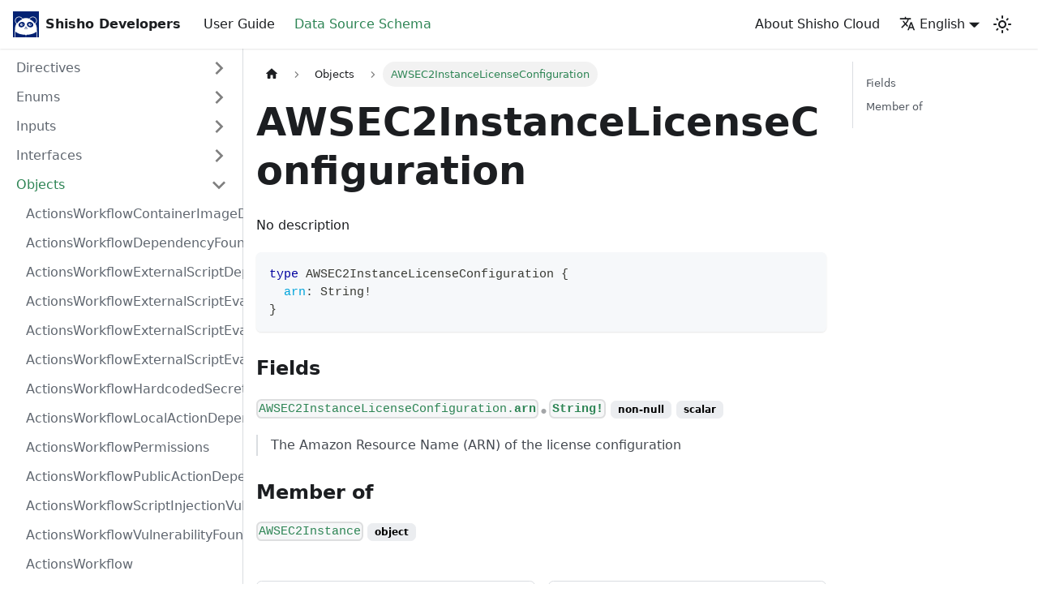

--- FILE ---
content_type: text/html
request_url: https://shisho.dev/docs/datasource/objects/awsec2-instance-license-configuration/
body_size: 20814
content:
<!doctype html>
<html lang="en" dir="ltr" class="docs-wrapper docs-doc-page docs-version-current plugin-docs plugin-id-datasource-schema docs-doc-id-objects/awsec2-instance-license-configuration">
<head>
<meta charset="UTF-8">
<meta name="generator" content="Docusaurus v2.4.1">
<title data-rh="true">AWSEC2InstanceLicenseConfiguration | Shisho Developers</title><meta data-rh="true" name="viewport" content="width=device-width,initial-scale=1"><meta data-rh="true" name="twitter:card" content="summary_large_image"><meta data-rh="true" property="og:url" content="https://shisho.dev/docs/datasource/objects/awsec2-instance-license-configuration"><meta data-rh="true" name="docusaurus_locale" content="en"><meta data-rh="true" name="docsearch:language" content="en"><meta data-rh="true" name="docusaurus_version" content="current"><meta data-rh="true" name="docusaurus_tag" content="docs-datasource-schema-current"><meta data-rh="true" name="docsearch:version" content="current"><meta data-rh="true" name="docsearch:docusaurus_tag" content="docs-datasource-schema-current"><meta data-rh="true" property="og:title" content="AWSEC2InstanceLicenseConfiguration | Shisho Developers"><meta data-rh="true" name="description" content="No description"><meta data-rh="true" property="og:description" content="No description"><link data-rh="true" rel="icon" href="/docs/img/favicon.ico"><link data-rh="true" rel="canonical" href="https://shisho.dev/docs/datasource/objects/awsec2-instance-license-configuration"><link data-rh="true" rel="alternate" href="https://shisho.dev/docs/ja/datasource/objects/awsec2-instance-license-configuration" hreflang="ja"><link data-rh="true" rel="alternate" href="https://shisho.dev/docs/datasource/objects/awsec2-instance-license-configuration" hreflang="en"><link data-rh="true" rel="alternate" href="https://shisho.dev/docs/datasource/objects/awsec2-instance-license-configuration" hreflang="x-default"><link rel="alternate" type="application/rss+xml" href="/docs/r/rss.xml" title="Shisho Developers RSS Feed">
<link rel="alternate" type="application/atom+xml" href="/docs/r/atom.xml" title="Shisho Developers Atom Feed"><link rel="stylesheet" href="/docs/assets/css/styles.56091667.css">
<link rel="preload" href="/docs/assets/js/runtime~main.a6938920.js" as="script">
<link rel="preload" href="/docs/assets/js/main.722cf558.js" as="script">
</head>
<body class="navigation-with-keyboard">
<script>!function(){function t(t){document.documentElement.setAttribute("data-theme",t)}var e=function(){var t=null;try{t=new URLSearchParams(window.location.search).get("docusaurus-theme")}catch(t){}return t}()||function(){var t=null;try{t=localStorage.getItem("theme")}catch(t){}return t}();t(null!==e?e:"light")}()</script><div id="__docusaurus">
<div role="region" aria-label="Skip to main content"><a class="skipToContent_KwfC" href="#__docusaurus_skipToContent_fallback">Skip to main content</a></div><nav aria-label="Main" class="navbar navbar--fixed-top"><div class="navbar__inner"><div class="navbar__items"><button aria-label="Toggle navigation bar" aria-expanded="false" class="navbar__toggle clean-btn" type="button"><svg width="30" height="30" viewBox="0 0 30 30" aria-hidden="true"><path stroke="currentColor" stroke-linecap="round" stroke-miterlimit="10" stroke-width="2" d="M4 7h22M4 15h22M4 23h22"></path></svg></button><a class="navbar__brand" href="/docs/"><div class="navbar__logo"><img src="/docs/img/logo.svg" alt="Shisho Developers" class="themedImage_c1RH themedImage--light_D7k9"><img src="/docs/img/logo.svg" alt="Shisho Developers" class="themedImage_c1RH themedImage--dark_is1P"></div><b class="navbar__title text--truncate">Shisho Developers</b></a><a class="navbar__item navbar__link" href="/docs/g/">User Guide</a><a aria-current="page" class="navbar__item navbar__link navbar__link--active" href="/docs/datasource/datasource">Data Source Schema</a></div><div class="navbar__items navbar__items--right"><a href="https://shisho.dev/ja" target="_blank" rel="noopener noreferrer" class="navbar__item navbar__link">About Shisho Cloud</a><div class="navbar__item dropdown dropdown--hoverable dropdown--right"><a href="#" aria-haspopup="true" aria-expanded="false" role="button" class="navbar__link"><svg viewBox="0 0 24 24" width="20" height="20" aria-hidden="true" class="iconLanguage_DgDz"><path fill="currentColor" d="M12.87 15.07l-2.54-2.51.03-.03c1.74-1.94 2.98-4.17 3.71-6.53H17V4h-7V2H8v2H1v1.99h11.17C11.5 7.92 10.44 9.75 9 11.35 8.07 10.32 7.3 9.19 6.69 8h-2c.73 1.63 1.73 3.17 2.98 4.56l-5.09 5.02L4 19l5-5 3.11 3.11.76-2.04zM18.5 10h-2L12 22h2l1.12-3h4.75L21 22h2l-4.5-12zm-2.62 7l1.62-4.33L19.12 17h-3.24z"></path></svg>English</a><ul class="dropdown__menu"><li><a href="/docs/ja/datasource/objects/awsec2-instance-license-configuration" target="_self" rel="noopener noreferrer" class="dropdown__link" lang="ja">日本語</a></li><li><a href="/docs/datasource/objects/awsec2-instance-license-configuration" target="_self" rel="noopener noreferrer" class="dropdown__link dropdown__link--active" lang="en">English</a></li></ul></div><div class="toggle_IhkM colorModeToggle_aMo4"><button class="clean-btn toggleButton_S1iK toggleButtonDisabled_TiwY" type="button" disabled="" title="Switch between dark and light mode (currently light mode)" aria-label="Switch between dark and light mode (currently light mode)" aria-live="polite"><svg viewBox="0 0 24 24" width="24" height="24" class="lightToggleIcon_wvl4"><path fill="currentColor" d="M12,9c1.65,0,3,1.35,3,3s-1.35,3-3,3s-3-1.35-3-3S10.35,9,12,9 M12,7c-2.76,0-5,2.24-5,5s2.24,5,5,5s5-2.24,5-5 S14.76,7,12,7L12,7z M2,13l2,0c0.55,0,1-0.45,1-1s-0.45-1-1-1l-2,0c-0.55,0-1,0.45-1,1S1.45,13,2,13z M20,13l2,0c0.55,0,1-0.45,1-1 s-0.45-1-1-1l-2,0c-0.55,0-1,0.45-1,1S19.45,13,20,13z M11,2v2c0,0.55,0.45,1,1,1s1-0.45,1-1V2c0-0.55-0.45-1-1-1S11,1.45,11,2z M11,20v2c0,0.55,0.45,1,1,1s1-0.45,1-1v-2c0-0.55-0.45-1-1-1C11.45,19,11,19.45,11,20z M5.99,4.58c-0.39-0.39-1.03-0.39-1.41,0 c-0.39,0.39-0.39,1.03,0,1.41l1.06,1.06c0.39,0.39,1.03,0.39,1.41,0s0.39-1.03,0-1.41L5.99,4.58z M18.36,16.95 c-0.39-0.39-1.03-0.39-1.41,0c-0.39,0.39-0.39,1.03,0,1.41l1.06,1.06c0.39,0.39,1.03,0.39,1.41,0c0.39-0.39,0.39-1.03,0-1.41 L18.36,16.95z M19.42,5.99c0.39-0.39,0.39-1.03,0-1.41c-0.39-0.39-1.03-0.39-1.41,0l-1.06,1.06c-0.39,0.39-0.39,1.03,0,1.41 s1.03,0.39,1.41,0L19.42,5.99z M7.05,18.36c0.39-0.39,0.39-1.03,0-1.41c-0.39-0.39-1.03-0.39-1.41,0l-1.06,1.06 c-0.39,0.39-0.39,1.03,0,1.41s1.03,0.39,1.41,0L7.05,18.36z"></path></svg><svg viewBox="0 0 24 24" width="24" height="24" class="darkToggleIcon_w2DV"><path fill="currentColor" d="M9.37,5.51C9.19,6.15,9.1,6.82,9.1,7.5c0,4.08,3.32,7.4,7.4,7.4c0.68,0,1.35-0.09,1.99-0.27C17.45,17.19,14.93,19,12,19 c-3.86,0-7-3.14-7-7C5,9.07,6.81,6.55,9.37,5.51z M12,3c-4.97,0-9,4.03-9,9s4.03,9,9,9s9-4.03,9-9c0-0.46-0.04-0.92-0.1-1.36 c-0.98,1.37-2.58,2.26-4.4,2.26c-2.98,0-5.4-2.42-5.4-5.4c0-1.81,0.89-3.42,2.26-4.4C12.92,3.04,12.46,3,12,3L12,3z"></path></svg></button></div><div class="searchBox_jNDY"></div></div></div><div role="presentation" class="navbar-sidebar__backdrop"></div></nav><div id="__docusaurus_skipToContent_fallback" class="main-wrapper mainWrapper_I17g docsWrapper_zp7M"><button aria-label="Scroll back to top" class="clean-btn theme-back-to-top-button backToTopButton_FmnJ" type="button"></button><div class="docPage_XWXH"><aside class="theme-doc-sidebar-container docSidebarContainer_KxL2"><div class="sidebarViewport_NmE2"><div class="sidebar_pY5e"><nav aria-label="Docs sidebar" class="menu thin-scrollbar menu_fzE4"><ul class="theme-doc-sidebar-menu menu__list"><li class="theme-doc-sidebar-item-category theme-doc-sidebar-item-category-level-1 menu__list-item menu__list-item--collapsed"><div class="menu__list-item-collapsible"><a class="menu__link menu__link--sublist menu__link--sublist-caret" aria-expanded="false" href="/docs/datasource/directives/deprecated">Directives</a></div></li><li class="theme-doc-sidebar-item-category theme-doc-sidebar-item-category-level-1 menu__list-item menu__list-item--collapsed"><div class="menu__list-item-collapsible"><a class="menu__link menu__link--sublist menu__link--sublist-caret" aria-expanded="false" href="/docs/datasource/enums/actions-workflow-permission">Enums</a></div></li><li class="theme-doc-sidebar-item-link theme-doc-sidebar-item-link-level-1 menu__list-item navbar__toggle"><a class="menu__link" href="/docs/datasource/datasource">Schema Documentation</a></li><li class="theme-doc-sidebar-item-category theme-doc-sidebar-item-category-level-1 menu__list-item menu__list-item--collapsed"><div class="menu__list-item-collapsible"><a class="menu__link menu__link--sublist menu__link--sublist-caret" aria-expanded="false" href="/docs/datasource/inputs/awsacmcondition">Inputs</a></div></li><li class="theme-doc-sidebar-item-category theme-doc-sidebar-item-category-level-1 menu__list-item menu__list-item--collapsed"><div class="menu__list-item-collapsible"><a class="menu__link menu__link--sublist menu__link--sublist-caret" aria-expanded="false" href="/docs/datasource/interfaces/actions-workflow-dependency">Interfaces</a></div></li><li class="theme-doc-sidebar-item-category theme-doc-sidebar-item-category-level-1 menu__list-item"><div class="menu__list-item-collapsible"><a class="menu__link menu__link--sublist menu__link--sublist-caret menu__link--active" aria-expanded="true" href="/docs/datasource/objects/actions-workflow-container-image-dependency">Objects</a></div><ul style="display:block;overflow:visible;height:auto" class="menu__list"><li class="theme-doc-sidebar-item-link theme-doc-sidebar-item-link-level-2 menu__list-item"><a class="menu__link" tabindex="0" href="/docs/datasource/objects/actions-workflow-container-image-dependency">ActionsWorkflowContainerImageDependency</a></li><li class="theme-doc-sidebar-item-link theme-doc-sidebar-item-link-level-2 menu__list-item"><a class="menu__link" tabindex="0" href="/docs/datasource/objects/actions-workflow-dependency-found-at">ActionsWorkflowDependencyFoundAt</a></li><li class="theme-doc-sidebar-item-link theme-doc-sidebar-item-link-level-2 menu__list-item"><a class="menu__link" tabindex="0" href="/docs/datasource/objects/actions-workflow-external-script-dependency">ActionsWorkflowExternalScriptDependency</a></li><li class="theme-doc-sidebar-item-link theme-doc-sidebar-item-link-level-2 menu__list-item"><a class="menu__link" tabindex="0" href="/docs/datasource/objects/actions-workflow-external-script-evaluation-vulnerability-fragment">ActionsWorkflowExternalScriptEvaluationVulnerabilityFragment</a></li><li class="theme-doc-sidebar-item-link theme-doc-sidebar-item-link-level-2 menu__list-item"><a class="menu__link" tabindex="0" href="/docs/datasource/objects/actions-workflow-external-script-evaluation-vulnerability-script-pos">ActionsWorkflowExternalScriptEvaluationVulnerabilityScriptPos</a></li><li class="theme-doc-sidebar-item-link theme-doc-sidebar-item-link-level-2 menu__list-item"><a class="menu__link" tabindex="0" href="/docs/datasource/objects/actions-workflow-external-script-evaluation-vulnerability">ActionsWorkflowExternalScriptEvaluationVulnerability</a></li><li class="theme-doc-sidebar-item-link theme-doc-sidebar-item-link-level-2 menu__list-item"><a class="menu__link" tabindex="0" href="/docs/datasource/objects/actions-workflow-hardcoded-secret-vulnerability">ActionsWorkflowHardcodedSecretVulnerability</a></li><li class="theme-doc-sidebar-item-link theme-doc-sidebar-item-link-level-2 menu__list-item"><a class="menu__link" tabindex="0" href="/docs/datasource/objects/actions-workflow-local-action-dependency">ActionsWorkflowLocalActionDependency</a></li><li class="theme-doc-sidebar-item-link theme-doc-sidebar-item-link-level-2 menu__list-item"><a class="menu__link" tabindex="0" href="/docs/datasource/objects/actions-workflow-permissions">ActionsWorkflowPermissions</a></li><li class="theme-doc-sidebar-item-link theme-doc-sidebar-item-link-level-2 menu__list-item"><a class="menu__link" tabindex="0" href="/docs/datasource/objects/actions-workflow-public-action-dependency">ActionsWorkflowPublicActionDependency</a></li><li class="theme-doc-sidebar-item-link theme-doc-sidebar-item-link-level-2 menu__list-item"><a class="menu__link" tabindex="0" href="/docs/datasource/objects/actions-workflow-script-injection-vulnerability">ActionsWorkflowScriptInjectionVulnerability</a></li><li class="theme-doc-sidebar-item-link theme-doc-sidebar-item-link-level-2 menu__list-item"><a class="menu__link" tabindex="0" href="/docs/datasource/objects/actions-workflow-vulnerability-found-at">ActionsWorkflowVulnerabilityFoundAt</a></li><li class="theme-doc-sidebar-item-link theme-doc-sidebar-item-link-level-2 menu__list-item"><a class="menu__link" tabindex="0" href="/docs/datasource/objects/actions-workflow">ActionsWorkflow</a></li><li class="theme-doc-sidebar-item-link theme-doc-sidebar-item-link-level-2 menu__list-item"><a class="menu__link" tabindex="0" href="/docs/datasource/objects/aws">AWS</a></li><li class="theme-doc-sidebar-item-link theme-doc-sidebar-item-link-level-2 menu__list-item"><a class="menu__link" tabindex="0" href="/docs/datasource/objects/awsaccount">AWSAccount</a></li><li class="theme-doc-sidebar-item-link theme-doc-sidebar-item-link-level-2 menu__list-item"><a class="menu__link" tabindex="0" href="/docs/datasource/objects/awsacm">AWSACM</a></li><li class="theme-doc-sidebar-item-link theme-doc-sidebar-item-link-level-2 menu__list-item"><a class="menu__link" tabindex="0" href="/docs/datasource/objects/awsacmcertificate-domain-validation">AWSACMCertificateDomainValidation</a></li><li class="theme-doc-sidebar-item-link theme-doc-sidebar-item-link-level-2 menu__list-item"><a class="menu__link" tabindex="0" href="/docs/datasource/objects/awsacmcertificate-extended-key-usage">AWSACMCertificateExtendedKeyUsage</a></li><li class="theme-doc-sidebar-item-link theme-doc-sidebar-item-link-level-2 menu__list-item"><a class="menu__link" tabindex="0" href="/docs/datasource/objects/awsacmcertificate-key-usage">AWSACMCertificateKeyUsage</a></li><li class="theme-doc-sidebar-item-link theme-doc-sidebar-item-link-level-2 menu__list-item"><a class="menu__link" tabindex="0" href="/docs/datasource/objects/awsacmcertificate-options">AWSACMCertificateOptions</a></li><li class="theme-doc-sidebar-item-link theme-doc-sidebar-item-link-level-2 menu__list-item"><a class="menu__link" tabindex="0" href="/docs/datasource/objects/awsacmcertificate-renewal-summary">AWSACMCertificateRenewalSummary</a></li><li class="theme-doc-sidebar-item-link theme-doc-sidebar-item-link-level-2 menu__list-item"><a class="menu__link" tabindex="0" href="/docs/datasource/objects/awsacmcertificate-resource-record">AWSACMCertificateResourceRecord</a></li><li class="theme-doc-sidebar-item-link theme-doc-sidebar-item-link-level-2 menu__list-item"><a class="menu__link" tabindex="0" href="/docs/datasource/objects/awsacmcertificate">AWSACMCertificate</a></li><li class="theme-doc-sidebar-item-link theme-doc-sidebar-item-link-level-2 menu__list-item"><a class="menu__link" tabindex="0" href="/docs/datasource/objects/awsapigateway-httpapi">AWSAPIGatewayHTTPAPI</a></li><li class="theme-doc-sidebar-item-link theme-doc-sidebar-item-link-level-2 menu__list-item"><a class="menu__link" tabindex="0" href="/docs/datasource/objects/awsapigateway-httpapicors">AWSAPIGatewayHTTPAPICors</a></li><li class="theme-doc-sidebar-item-link theme-doc-sidebar-item-link-level-2 menu__list-item"><a class="menu__link" tabindex="0" href="/docs/datasource/objects/awsapigateway-httpapiinternet-integration">AWSAPIGatewayHTTPAPIInternetIntegration</a></li><li class="theme-doc-sidebar-item-link theme-doc-sidebar-item-link-level-2 menu__list-item"><a class="menu__link" tabindex="0" href="/docs/datasource/objects/awsapigateway-httpapijwtauthorizer">AWSAPIGatewayHTTPAPIJWTAuthorizer</a></li><li class="theme-doc-sidebar-item-link theme-doc-sidebar-item-link-level-2 menu__list-item"><a class="menu__link" tabindex="0" href="/docs/datasource/objects/awsapigateway-httpapirequest-authorizer">AWSAPIGatewayHTTPAPIRequestAuthorizer</a></li><li class="theme-doc-sidebar-item-link theme-doc-sidebar-item-link-level-2 menu__list-item"><a class="menu__link" tabindex="0" href="/docs/datasource/objects/awsapigateway-httpapiroute">AWSAPIGatewayHTTPAPIRoute</a></li><li class="theme-doc-sidebar-item-link theme-doc-sidebar-item-link-level-2 menu__list-item"><a class="menu__link" tabindex="0" href="/docs/datasource/objects/awsapigateway-httpapivpclink-integration">AWSAPIGatewayHTTPAPIVPCLinkIntegration</a></li><li class="theme-doc-sidebar-item-link theme-doc-sidebar-item-link-level-2 menu__list-item"><a class="menu__link" tabindex="0" href="/docs/datasource/objects/awsapigateway-rest-api">AWSAPIGatewayRestAPI</a></li><li class="theme-doc-sidebar-item-link theme-doc-sidebar-item-link-level-2 menu__list-item"><a class="menu__link" tabindex="0" href="/docs/datasource/objects/awsapigateway-rest-apicognito-user-pools-authorizer">AWSAPIGatewayRestAPICognitoUserPoolsAuthorizer</a></li><li class="theme-doc-sidebar-item-link theme-doc-sidebar-item-link-level-2 menu__list-item"><a class="menu__link" tabindex="0" href="/docs/datasource/objects/awsapigateway-rest-apiendpoint-configuration">AWSAPIGatewayRestAPIEndpointConfiguration</a></li><li class="theme-doc-sidebar-item-link theme-doc-sidebar-item-link-level-2 menu__list-item"><a class="menu__link" tabindex="0" href="/docs/datasource/objects/awsapigateway-rest-apikey">AWSAPIGatewayRestAPIKey</a></li><li class="theme-doc-sidebar-item-link theme-doc-sidebar-item-link-level-2 menu__list-item"><a class="menu__link" tabindex="0" href="/docs/datasource/objects/awsapigateway-rest-apirequest-authorizer">AWSAPIGatewayRestAPIRequestAuthorizer</a></li><li class="theme-doc-sidebar-item-link theme-doc-sidebar-item-link-level-2 menu__list-item"><a class="menu__link" tabindex="0" href="/docs/datasource/objects/awsapigateway-rest-apiresource-method-integration-internet-connection">AWSAPIGatewayRestAPIResourceMethodIntegrationInternetConnection</a></li><li class="theme-doc-sidebar-item-link theme-doc-sidebar-item-link-level-2 menu__list-item"><a class="menu__link" tabindex="0" href="/docs/datasource/objects/awsapigateway-rest-apiresource-method-integration-response-value">AWSAPIGatewayRestAPIResourceMethodIntegrationResponseValue</a></li><li class="theme-doc-sidebar-item-link theme-doc-sidebar-item-link-level-2 menu__list-item"><a class="menu__link" tabindex="0" href="/docs/datasource/objects/awsapigateway-rest-apiresource-method-integration-response">AWSAPIGatewayRestAPIResourceMethodIntegrationResponse</a></li><li class="theme-doc-sidebar-item-link theme-doc-sidebar-item-link-level-2 menu__list-item"><a class="menu__link" tabindex="0" href="/docs/datasource/objects/awsapigateway-rest-apiresource-method-integration-tls-configuration">AWSAPIGatewayRestAPIResourceMethodIntegrationTlsConfiguration</a></li><li class="theme-doc-sidebar-item-link theme-doc-sidebar-item-link-level-2 menu__list-item"><a class="menu__link" tabindex="0" href="/docs/datasource/objects/awsapigateway-rest-apiresource-method-integration-vpclink-connection">AWSAPIGatewayRestAPIResourceMethodIntegrationVPCLinkConnection</a></li><li class="theme-doc-sidebar-item-link theme-doc-sidebar-item-link-level-2 menu__list-item"><a class="menu__link" tabindex="0" href="/docs/datasource/objects/awsapigateway-rest-apiresource-method-parameter">AWSAPIGatewayRestAPIResourceMethodParameter</a></li><li class="theme-doc-sidebar-item-link theme-doc-sidebar-item-link-level-2 menu__list-item"><a class="menu__link" tabindex="0" href="/docs/datasource/objects/awsapigateway-rest-apiresource-method-response">AWSAPIGatewayRestAPIResourceMethodResponse</a></li><li class="theme-doc-sidebar-item-link theme-doc-sidebar-item-link-level-2 menu__list-item"><a class="menu__link" tabindex="0" href="/docs/datasource/objects/awsapigateway-rest-apiresource-method">AWSAPIGatewayRestAPIResourceMethod</a></li><li class="theme-doc-sidebar-item-link theme-doc-sidebar-item-link-level-2 menu__list-item"><a class="menu__link" tabindex="0" href="/docs/datasource/objects/awsapigateway-rest-apiresource">AWSAPIGatewayRestAPIResource</a></li><li class="theme-doc-sidebar-item-link theme-doc-sidebar-item-link-level-2 menu__list-item"><a class="menu__link" tabindex="0" href="/docs/datasource/objects/awsapigateway-rest-apistage-access-log-settings">AWSAPIGatewayRestAPIStageAccessLogSettings</a></li><li class="theme-doc-sidebar-item-link theme-doc-sidebar-item-link-level-2 menu__list-item"><a class="menu__link" tabindex="0" href="/docs/datasource/objects/awsapigateway-rest-apistage-canary-settings">AWSAPIGatewayRestAPIStageCanarySettings</a></li><li class="theme-doc-sidebar-item-link theme-doc-sidebar-item-link-level-2 menu__list-item"><a class="menu__link" tabindex="0" href="/docs/datasource/objects/awsapigateway-rest-apistage-method-setting-value">AWSAPIGatewayRestAPIStageMethodSettingValue</a></li><li class="theme-doc-sidebar-item-link theme-doc-sidebar-item-link-level-2 menu__list-item"><a class="menu__link" tabindex="0" href="/docs/datasource/objects/awsapigateway-rest-apistage-method-setting">AWSAPIGatewayRestAPIStageMethodSetting</a></li><li class="theme-doc-sidebar-item-link theme-doc-sidebar-item-link-level-2 menu__list-item"><a class="menu__link" tabindex="0" href="/docs/datasource/objects/awsapigateway-rest-apistage">AWSAPIGatewayRestAPIStage</a></li><li class="theme-doc-sidebar-item-link theme-doc-sidebar-item-link-level-2 menu__list-item"><a class="menu__link" tabindex="0" href="/docs/datasource/objects/awsapigateway-rest-apitoken-authorizer">AWSAPIGatewayRestAPITokenAuthorizer</a></li><li class="theme-doc-sidebar-item-link theme-doc-sidebar-item-link-level-2 menu__list-item"><a class="menu__link" tabindex="0" href="/docs/datasource/objects/awsapigateway-rest-apivpclink">AWSAPIGatewayRestAPIVPCLink</a></li><li class="theme-doc-sidebar-item-link theme-doc-sidebar-item-link-level-2 menu__list-item"><a class="menu__link" tabindex="0" href="/docs/datasource/objects/awsapigateway-v2-integration-response-parameter">AWSAPIGatewayV2IntegrationResponseParameter</a></li><li class="theme-doc-sidebar-item-link theme-doc-sidebar-item-link-level-2 menu__list-item"><a class="menu__link" tabindex="0" href="/docs/datasource/objects/awsapigateway-v2-integration-tls-configuration">AWSAPIGatewayV2IntegrationTlsConfiguration</a></li><li class="theme-doc-sidebar-item-link theme-doc-sidebar-item-link-level-2 menu__list-item"><a class="menu__link" tabindex="0" href="/docs/datasource/objects/awsapigateway-v2-route-parameter-constraints">AWSAPIGatewayV2RouteParameterConstraints</a></li><li class="theme-doc-sidebar-item-link theme-doc-sidebar-item-link-level-2 menu__list-item"><a class="menu__link" tabindex="0" href="/docs/datasource/objects/awsapigateway-v2-stage-access-log-settings">AWSAPIGatewayV2StageAccessLogSettings</a></li><li class="theme-doc-sidebar-item-link theme-doc-sidebar-item-link-level-2 menu__list-item"><a class="menu__link" tabindex="0" href="/docs/datasource/objects/awsapigateway-v2-stage-route-settings-map">AWSAPIGatewayV2StageRouteSettingsMap</a></li><li class="theme-doc-sidebar-item-link theme-doc-sidebar-item-link-level-2 menu__list-item"><a class="menu__link" tabindex="0" href="/docs/datasource/objects/awsapigateway-v2-stage-route-settings">AWSAPIGatewayV2StageRouteSettings</a></li><li class="theme-doc-sidebar-item-link theme-doc-sidebar-item-link-level-2 menu__list-item"><a class="menu__link" tabindex="0" href="/docs/datasource/objects/awsapigateway-v2-stage">AWSAPIGatewayV2Stage</a></li><li class="theme-doc-sidebar-item-link theme-doc-sidebar-item-link-level-2 menu__list-item"><a class="menu__link" tabindex="0" href="/docs/datasource/objects/awsapigateway-v2-vpclink">AWSAPIGatewayV2VPCLink</a></li><li class="theme-doc-sidebar-item-link theme-doc-sidebar-item-link-level-2 menu__list-item"><a class="menu__link" tabindex="0" href="/docs/datasource/objects/awsapigateway-web-socket-api">AWSAPIGatewayWebSocketAPI</a></li><li class="theme-doc-sidebar-item-link theme-doc-sidebar-item-link-level-2 menu__list-item"><a class="menu__link" tabindex="0" href="/docs/datasource/objects/awsapigateway-web-socket-apiauthorizer">AWSAPIGatewayWebSocketAPIAuthorizer</a></li><li class="theme-doc-sidebar-item-link theme-doc-sidebar-item-link-level-2 menu__list-item"><a class="menu__link" tabindex="0" href="/docs/datasource/objects/awsapigateway-web-socket-apiintegration">AWSAPIGatewayWebSocketAPIIntegration</a></li><li class="theme-doc-sidebar-item-link theme-doc-sidebar-item-link-level-2 menu__list-item"><a class="menu__link" tabindex="0" href="/docs/datasource/objects/awsapigateway-web-socket-apiroute">AWSAPIGatewayWebSocketAPIRoute</a></li><li class="theme-doc-sidebar-item-link theme-doc-sidebar-item-link-level-2 menu__list-item"><a class="menu__link" tabindex="0" href="/docs/datasource/objects/awsapigateway">AWSAPIGateway</a></li><li class="theme-doc-sidebar-item-link theme-doc-sidebar-item-link-level-2 menu__list-item"><a class="menu__link" tabindex="0" href="/docs/datasource/objects/awsauto-scaling-enabled-metric">AWSAutoScalingEnabledMetric</a></li><li class="theme-doc-sidebar-item-link theme-doc-sidebar-item-link-level-2 menu__list-item"><a class="menu__link" tabindex="0" href="/docs/datasource/objects/awsauto-scaling-group-load-balancer">AWSAutoScalingGroupLoadBalancer</a></li><li class="theme-doc-sidebar-item-link theme-doc-sidebar-item-link-level-2 menu__list-item"><a class="menu__link" tabindex="0" href="/docs/datasource/objects/awsauto-scaling-group">AWSAutoScalingGroup</a></li><li class="theme-doc-sidebar-item-link theme-doc-sidebar-item-link-level-2 menu__list-item"><a class="menu__link" tabindex="0" href="/docs/datasource/objects/awsauto-scaling-instance-accelerator-range">AWSAutoScalingInstanceAcceleratorRange</a></li><li class="theme-doc-sidebar-item-link theme-doc-sidebar-item-link-level-2 menu__list-item"><a class="menu__link" tabindex="0" href="/docs/datasource/objects/awsauto-scaling-instance-accelerator-total-memory">AWSAutoScalingInstanceAcceleratorTotalMemory</a></li><li class="theme-doc-sidebar-item-link theme-doc-sidebar-item-link-level-2 menu__list-item"><a class="menu__link" tabindex="0" href="/docs/datasource/objects/awsauto-scaling-instance-bandwidth">AWSAutoScalingInstanceBandwidth</a></li><li class="theme-doc-sidebar-item-link theme-doc-sidebar-item-link-level-2 menu__list-item"><a class="menu__link" tabindex="0" href="/docs/datasource/objects/awsauto-scaling-instance-baseline-bandwidth">AWSAutoScalingInstanceBaselineBandwidth</a></li><li class="theme-doc-sidebar-item-link theme-doc-sidebar-item-link-level-2 menu__list-item"><a class="menu__link" tabindex="0" href="/docs/datasource/objects/awsauto-scaling-instance-memory-perv-cpu">AWSAutoScalingInstanceMemoryPervCPU</a></li><li class="theme-doc-sidebar-item-link theme-doc-sidebar-item-link-level-2 menu__list-item"><a class="menu__link" tabindex="0" href="/docs/datasource/objects/awsauto-scaling-instance-memory">AWSAutoScalingInstanceMemory</a></li><li class="theme-doc-sidebar-item-link theme-doc-sidebar-item-link-level-2 menu__list-item"><a class="menu__link" tabindex="0" href="/docs/datasource/objects/awsauto-scaling-instance-network-interface-range">AWSAutoScalingInstanceNetworkInterfaceRange</a></li><li class="theme-doc-sidebar-item-link theme-doc-sidebar-item-link-level-2 menu__list-item"><a class="menu__link" tabindex="0" href="/docs/datasource/objects/awsauto-scaling-instance-requirements">AWSAutoScalingInstanceRequirements</a></li><li class="theme-doc-sidebar-item-link theme-doc-sidebar-item-link-level-2 menu__list-item"><a class="menu__link" tabindex="0" href="/docs/datasource/objects/awsauto-scaling-instance-reuse-policy">AWSAutoScalingInstanceReusePolicy</a></li><li class="theme-doc-sidebar-item-link theme-doc-sidebar-item-link-level-2 menu__list-item"><a class="menu__link" tabindex="0" href="/docs/datasource/objects/awsauto-scaling-instance-total-local-storage">AWSAutoScalingInstanceTotalLocalStorage</a></li><li class="theme-doc-sidebar-item-link theme-doc-sidebar-item-link-level-2 menu__list-item"><a class="menu__link" tabindex="0" href="/docs/datasource/objects/awsauto-scaling-instance">AWSAutoScalingInstance</a></li><li class="theme-doc-sidebar-item-link theme-doc-sidebar-item-link-level-2 menu__list-item"><a class="menu__link" tabindex="0" href="/docs/datasource/objects/awsauto-scaling-instances-distribution">AWSAutoScalingInstancesDistribution</a></li><li class="theme-doc-sidebar-item-link theme-doc-sidebar-item-link-level-2 menu__list-item"><a class="menu__link" tabindex="0" href="/docs/datasource/objects/awsauto-scaling-instancev-cpurange">AWSAutoScalingInstancevCPURange</a></li><li class="theme-doc-sidebar-item-link theme-doc-sidebar-item-link-level-2 menu__list-item"><a class="menu__link" tabindex="0" href="/docs/datasource/objects/awsauto-scaling-launch-configuration-block-device-mapping">AWSAutoScalingLaunchConfigurationBlockDeviceMapping</a></li><li class="theme-doc-sidebar-item-link theme-doc-sidebar-item-link-level-2 menu__list-item"><a class="menu__link" tabindex="0" href="/docs/datasource/objects/awsauto-scaling-launch-configuration-ebs">AWSAutoScalingLaunchConfigurationEBS</a></li><li class="theme-doc-sidebar-item-link theme-doc-sidebar-item-link-level-2 menu__list-item"><a class="menu__link" tabindex="0" href="/docs/datasource/objects/awsauto-scaling-launch-configuration-instance-monitoring">AWSAutoScalingLaunchConfigurationInstanceMonitoring</a></li><li class="theme-doc-sidebar-item-link theme-doc-sidebar-item-link-level-2 menu__list-item"><a class="menu__link" tabindex="0" href="/docs/datasource/objects/awsauto-scaling-launch-configuration-metadata-options">AWSAutoScalingLaunchConfigurationMetadataOptions</a></li><li class="theme-doc-sidebar-item-link theme-doc-sidebar-item-link-level-2 menu__list-item"><a class="menu__link" tabindex="0" href="/docs/datasource/objects/awsauto-scaling-launch-configuration">AWSAutoScalingLaunchConfiguration</a></li><li class="theme-doc-sidebar-item-link theme-doc-sidebar-item-link-level-2 menu__list-item"><a class="menu__link" tabindex="0" href="/docs/datasource/objects/awsauto-scaling-launch-template-overrides">AWSAutoScalingLaunchTemplateOverrides</a></li><li class="theme-doc-sidebar-item-link theme-doc-sidebar-item-link-level-2 menu__list-item"><a class="menu__link" tabindex="0" href="/docs/datasource/objects/awsauto-scaling-launch-template">AWSAutoScalingLaunchTemplate</a></li><li class="theme-doc-sidebar-item-link theme-doc-sidebar-item-link-level-2 menu__list-item"><a class="menu__link" tabindex="0" href="/docs/datasource/objects/awsauto-scaling-mixed-instances-policy">AWSAutoScalingMixedInstancesPolicy</a></li><li class="theme-doc-sidebar-item-link theme-doc-sidebar-item-link-level-2 menu__list-item"><a class="menu__link" tabindex="0" href="/docs/datasource/objects/awsauto-scaling-suspended-process">AWSAutoScalingSuspendedProcess</a></li><li class="theme-doc-sidebar-item-link theme-doc-sidebar-item-link-level-2 menu__list-item"><a class="menu__link" tabindex="0" href="/docs/datasource/objects/awsauto-scaling-tag-description">AWSAutoScalingTagDescription</a></li><li class="theme-doc-sidebar-item-link theme-doc-sidebar-item-link-level-2 menu__list-item"><a class="menu__link" tabindex="0" href="/docs/datasource/objects/awsauto-scaling-traffic-source-identifier">AWSAutoScalingTrafficSourceIdentifier</a></li><li class="theme-doc-sidebar-item-link theme-doc-sidebar-item-link-level-2 menu__list-item"><a class="menu__link" tabindex="0" href="/docs/datasource/objects/awsauto-scaling-warm-pool-configuration">AWSAutoScalingWarmPoolConfiguration</a></li><li class="theme-doc-sidebar-item-link theme-doc-sidebar-item-link-level-2 menu__list-item"><a class="menu__link" tabindex="0" href="/docs/datasource/objects/awsauto-scaling">AWSAutoScaling</a></li><li class="theme-doc-sidebar-item-link theme-doc-sidebar-item-link-level-2 menu__list-item"><a class="menu__link" tabindex="0" href="/docs/datasource/objects/awsawsrdsevent-subscription">AWSAWSRDSEventSubscription</a></li><li class="theme-doc-sidebar-item-link theme-doc-sidebar-item-link-level-2 menu__list-item"><a class="menu__link" tabindex="0" href="/docs/datasource/objects/awscloud-formation-stack-drift-information">AWSCloudFormationStackDriftInformation</a></li><li class="theme-doc-sidebar-item-link theme-doc-sidebar-item-link-level-2 menu__list-item"><a class="menu__link" tabindex="0" href="/docs/datasource/objects/awscloud-formation-stack-output">AWSCloudFormationStackOutput</a></li><li class="theme-doc-sidebar-item-link theme-doc-sidebar-item-link-level-2 menu__list-item"><a class="menu__link" tabindex="0" href="/docs/datasource/objects/awscloud-formation-stack-parameter">AWSCloudFormationStackParameter</a></li><li class="theme-doc-sidebar-item-link theme-doc-sidebar-item-link-level-2 menu__list-item"><a class="menu__link" tabindex="0" href="/docs/datasource/objects/awscloud-formation-stack-rollback-configuration">AWSCloudFormationStackRollbackConfiguration</a></li><li class="theme-doc-sidebar-item-link theme-doc-sidebar-item-link-level-2 menu__list-item"><a class="menu__link" tabindex="0" href="/docs/datasource/objects/awscloud-formation-stack-rollback-trigger">AWSCloudFormationStackRollbackTrigger</a></li><li class="theme-doc-sidebar-item-link theme-doc-sidebar-item-link-level-2 menu__list-item"><a class="menu__link" tabindex="0" href="/docs/datasource/objects/awscloud-formation-stack">AWSCloudFormationStack</a></li><li class="theme-doc-sidebar-item-link theme-doc-sidebar-item-link-level-2 menu__list-item"><a class="menu__link" tabindex="0" href="/docs/datasource/objects/awscloud-formation">AWSCloudFormation</a></li><li class="theme-doc-sidebar-item-link theme-doc-sidebar-item-link-level-2 menu__list-item"><a class="menu__link" tabindex="0" href="/docs/datasource/objects/awscloud-front-cache-policy-configuration">AWSCloudFrontCachePolicyConfiguration</a></li><li class="theme-doc-sidebar-item-link theme-doc-sidebar-item-link-level-2 menu__list-item"><a class="menu__link" tabindex="0" href="/docs/datasource/objects/awscloud-front-cache-policy-cookies-configuration">AWSCloudFrontCachePolicyCookiesConfiguration</a></li><li class="theme-doc-sidebar-item-link theme-doc-sidebar-item-link-level-2 menu__list-item"><a class="menu__link" tabindex="0" href="/docs/datasource/objects/awscloud-front-cache-policy-headers-configuration">AWSCloudFrontCachePolicyHeadersConfiguration</a></li><li class="theme-doc-sidebar-item-link theme-doc-sidebar-item-link-level-2 menu__list-item"><a class="menu__link" tabindex="0" href="/docs/datasource/objects/awscloud-front-cache-policy-parameters-in-cache-key-and-forwarded-to-origin">AWSCloudFrontCachePolicyParametersInCacheKeyAndForwardedToOrigin</a></li><li class="theme-doc-sidebar-item-link theme-doc-sidebar-item-link-level-2 menu__list-item"><a class="menu__link" tabindex="0" href="/docs/datasource/objects/awscloud-front-cache-policy-query-strings-configuration">AWSCloudFrontCachePolicyQueryStringsConfiguration</a></li><li class="theme-doc-sidebar-item-link theme-doc-sidebar-item-link-level-2 menu__list-item"><a class="menu__link" tabindex="0" href="/docs/datasource/objects/awscloud-front-cache-policy">AWSCloudFrontCachePolicy</a></li><li class="theme-doc-sidebar-item-link theme-doc-sidebar-item-link-level-2 menu__list-item"><a class="menu__link" tabindex="0" href="/docs/datasource/objects/awscloud-front-distribution-alias-icprecordal">AWSCloudFrontDistributionAliasICPRecordal</a></li><li class="theme-doc-sidebar-item-link theme-doc-sidebar-item-link-level-2 menu__list-item"><a class="menu__link" tabindex="0" href="/docs/datasource/objects/awscloud-front-distribution-cache-behavior-allowed-methods">AWSCloudFrontDistributionCacheBehaviorAllowedMethods</a></li><li class="theme-doc-sidebar-item-link theme-doc-sidebar-item-link-level-2 menu__list-item"><a class="menu__link" tabindex="0" href="/docs/datasource/objects/awscloud-front-distribution-cache-behavior-function-association">AWSCloudFrontDistributionCacheBehaviorFunctionAssociation</a></li><li class="theme-doc-sidebar-item-link theme-doc-sidebar-item-link-level-2 menu__list-item"><a class="menu__link" tabindex="0" href="/docs/datasource/objects/awscloud-front-distribution-cache-behavior-lambda-function-association">AWSCloudFrontDistributionCacheBehaviorLambdaFunctionAssociation</a></li><li class="theme-doc-sidebar-item-link theme-doc-sidebar-item-link-level-2 menu__list-item"><a class="menu__link" tabindex="0" href="/docs/datasource/objects/awscloud-front-distribution-cache-behavior-trusted-key-groups">AWSCloudFrontDistributionCacheBehaviorTrustedKeyGroups</a></li><li class="theme-doc-sidebar-item-link theme-doc-sidebar-item-link-level-2 menu__list-item"><a class="menu__link" tabindex="0" href="/docs/datasource/objects/awscloud-front-distribution-cache-behavior-trusted-signers">AWSCloudFrontDistributionCacheBehaviorTrustedSigners</a></li><li class="theme-doc-sidebar-item-link theme-doc-sidebar-item-link-level-2 menu__list-item"><a class="menu__link" tabindex="0" href="/docs/datasource/objects/awscloud-front-distribution-cache-behavior">AWSCloudFrontDistributionCacheBehavior</a></li><li class="theme-doc-sidebar-item-link theme-doc-sidebar-item-link-level-2 menu__list-item"><a class="menu__link" tabindex="0" href="/docs/datasource/objects/awscloud-front-distribution-config">AWSCloudFrontDistributionConfig</a></li><li class="theme-doc-sidebar-item-link theme-doc-sidebar-item-link-level-2 menu__list-item"><a class="menu__link" tabindex="0" href="/docs/datasource/objects/awscloud-front-distribution-custom-error-response">AWSCloudFrontDistributionCustomErrorResponse</a></li><li class="theme-doc-sidebar-item-link theme-doc-sidebar-item-link-level-2 menu__list-item"><a class="menu__link" tabindex="0" href="/docs/datasource/objects/awscloud-front-distribution-default-cache-behavior">AWSCloudFrontDistributionDefaultCacheBehavior</a></li><li class="theme-doc-sidebar-item-link theme-doc-sidebar-item-link-level-2 menu__list-item"><a class="menu__link" tabindex="0" href="/docs/datasource/objects/awscloud-front-distribution-geo-restriction">AWSCloudFrontDistributionGeoRestriction</a></li><li class="theme-doc-sidebar-item-link theme-doc-sidebar-item-link-level-2 menu__list-item"><a class="menu__link" tabindex="0" href="/docs/datasource/objects/awscloud-front-distribution-logging">AWSCloudFrontDistributionLogging</a></li><li class="theme-doc-sidebar-item-link theme-doc-sidebar-item-link-level-2 menu__list-item"><a class="menu__link" tabindex="0" href="/docs/datasource/objects/awscloud-front-distribution-origin-backend-apigateway">AWSCloudFrontDistributionOriginBackendAPIGateway</a></li><li class="theme-doc-sidebar-item-link theme-doc-sidebar-item-link-level-2 menu__list-item"><a class="menu__link" tabindex="0" href="/docs/datasource/objects/awscloud-front-distribution-origin-backend-ec2-instance">AWSCloudFrontDistributionOriginBackendEC2Instance</a></li><li class="theme-doc-sidebar-item-link theme-doc-sidebar-item-link-level-2 menu__list-item"><a class="menu__link" tabindex="0" href="/docs/datasource/objects/awscloud-front-distribution-origin-backend-elbload-balancer">AWSCloudFrontDistributionOriginBackendELBLoadBalancer</a></li><li class="theme-doc-sidebar-item-link theme-doc-sidebar-item-link-level-2 menu__list-item"><a class="menu__link" tabindex="0" href="/docs/datasource/objects/awscloud-front-distribution-origin-backend-http-endpoint">AWSCloudFrontDistributionOriginBackendHttpEndpoint</a></li><li class="theme-doc-sidebar-item-link theme-doc-sidebar-item-link-level-2 menu__list-item"><a class="menu__link" tabindex="0" href="/docs/datasource/objects/awscloud-front-distribution-origin-backend-media-package-endpoint">AWSCloudFrontDistributionOriginBackendMediaPackageEndpoint</a></li><li class="theme-doc-sidebar-item-link theme-doc-sidebar-item-link-level-2 menu__list-item"><a class="menu__link" tabindex="0" href="/docs/datasource/objects/awscloud-front-distribution-origin-backend-media-store-container">AWSCloudFrontDistributionOriginBackendMediaStoreContainer</a></li><li class="theme-doc-sidebar-item-link theme-doc-sidebar-item-link-level-2 menu__list-item"><a class="menu__link" tabindex="0" href="/docs/datasource/objects/awscloud-front-distribution-origin-backend-s3-bucket">AWSCloudFrontDistributionOriginBackendS3Bucket</a></li><li class="theme-doc-sidebar-item-link theme-doc-sidebar-item-link-level-2 menu__list-item"><a class="menu__link" tabindex="0" href="/docs/datasource/objects/awscloud-front-distribution-origin-backend-s3-website">AWSCloudFrontDistributionOriginBackendS3Website</a></li><li class="theme-doc-sidebar-item-link theme-doc-sidebar-item-link-level-2 menu__list-item"><a class="menu__link" tabindex="0" href="/docs/datasource/objects/awscloud-front-distribution-origin-custom-header">AWSCloudFrontDistributionOriginCustomHeader</a></li><li class="theme-doc-sidebar-item-link theme-doc-sidebar-item-link-level-2 menu__list-item"><a class="menu__link" tabindex="0" href="/docs/datasource/objects/awscloud-front-distribution-origin-group-failover-criteria">AWSCloudFrontDistributionOriginGroupFailoverCriteria</a></li><li class="theme-doc-sidebar-item-link theme-doc-sidebar-item-link-level-2 menu__list-item"><a class="menu__link" tabindex="0" href="/docs/datasource/objects/awscloud-front-distribution-origin-group-member">AWSCloudFrontDistributionOriginGroupMember</a></li><li class="theme-doc-sidebar-item-link theme-doc-sidebar-item-link-level-2 menu__list-item"><a class="menu__link" tabindex="0" href="/docs/datasource/objects/awscloud-front-distribution-origin-group">AWSCloudFrontDistributionOriginGroup</a></li><li class="theme-doc-sidebar-item-link theme-doc-sidebar-item-link-level-2 menu__list-item"><a class="menu__link" tabindex="0" href="/docs/datasource/objects/awscloud-front-distribution-origin-shield">AWSCloudFrontDistributionOriginShield</a></li><li class="theme-doc-sidebar-item-link theme-doc-sidebar-item-link-level-2 menu__list-item"><a class="menu__link" tabindex="0" href="/docs/datasource/objects/awscloud-front-distribution-origin">AWSCloudFrontDistributionOrigin</a></li><li class="theme-doc-sidebar-item-link theme-doc-sidebar-item-link-level-2 menu__list-item"><a class="menu__link" tabindex="0" href="/docs/datasource/objects/awscloud-front-distribution-restrictions">AWSCloudFrontDistributionRestrictions</a></li><li class="theme-doc-sidebar-item-link theme-doc-sidebar-item-link-level-2 menu__list-item"><a class="menu__link" tabindex="0" href="/docs/datasource/objects/awscloud-front-distribution-viewer-certificate">AWSCloudFrontDistributionViewerCertificate</a></li><li class="theme-doc-sidebar-item-link theme-doc-sidebar-item-link-level-2 menu__list-item"><a class="menu__link" tabindex="0" href="/docs/datasource/objects/awscloud-front-distribution">AWSCloudFrontDistribution</a></li><li class="theme-doc-sidebar-item-link theme-doc-sidebar-item-link-level-2 menu__list-item"><a class="menu__link" tabindex="0" href="/docs/datasource/objects/awscloud-front-origin-request-policy-configuration">AWSCloudFrontOriginRequestPolicyConfiguration</a></li><li class="theme-doc-sidebar-item-link theme-doc-sidebar-item-link-level-2 menu__list-item"><a class="menu__link" tabindex="0" href="/docs/datasource/objects/awscloud-front-origin-request-policy-cookies-configuration">AWSCloudFrontOriginRequestPolicyCookiesConfiguration</a></li><li class="theme-doc-sidebar-item-link theme-doc-sidebar-item-link-level-2 menu__list-item"><a class="menu__link" tabindex="0" href="/docs/datasource/objects/awscloud-front-origin-request-policy-headers-configuration">AWSCloudFrontOriginRequestPolicyHeadersConfiguration</a></li><li class="theme-doc-sidebar-item-link theme-doc-sidebar-item-link-level-2 menu__list-item"><a class="menu__link" tabindex="0" href="/docs/datasource/objects/awscloud-front-origin-request-policy-query-strings-configuration">AWSCloudFrontOriginRequestPolicyQueryStringsConfiguration</a></li><li class="theme-doc-sidebar-item-link theme-doc-sidebar-item-link-level-2 menu__list-item"><a class="menu__link" tabindex="0" href="/docs/datasource/objects/awscloud-front-origin-request-policy">AWSCloudFrontOriginRequestPolicy</a></li><li class="theme-doc-sidebar-item-link theme-doc-sidebar-item-link-level-2 menu__list-item"><a class="menu__link" tabindex="0" href="/docs/datasource/objects/awscloud-front-response-headers-policy-configuration">AWSCloudFrontResponseHeadersPolicyConfiguration</a></li><li class="theme-doc-sidebar-item-link theme-doc-sidebar-item-link-level-2 menu__list-item"><a class="menu__link" tabindex="0" href="/docs/datasource/objects/awscloud-front-response-headers-policy-content-security-policy">AWSCloudFrontResponseHeadersPolicyContentSecurityPolicy</a></li><li class="theme-doc-sidebar-item-link theme-doc-sidebar-item-link-level-2 menu__list-item"><a class="menu__link" tabindex="0" href="/docs/datasource/objects/awscloud-front-response-headers-policy-content-type-options">AWSCloudFrontResponseHeadersPolicyContentTypeOptions</a></li><li class="theme-doc-sidebar-item-link theme-doc-sidebar-item-link-level-2 menu__list-item"><a class="menu__link" tabindex="0" href="/docs/datasource/objects/awscloud-front-response-headers-policy-cors-configuration">AWSCloudFrontResponseHeadersPolicyCorsConfiguration</a></li><li class="theme-doc-sidebar-item-link theme-doc-sidebar-item-link-level-2 menu__list-item"><a class="menu__link" tabindex="0" href="/docs/datasource/objects/awscloud-front-response-headers-policy-custom-header">AWSCloudFrontResponseHeadersPolicyCustomHeader</a></li><li class="theme-doc-sidebar-item-link theme-doc-sidebar-item-link-level-2 menu__list-item"><a class="menu__link" tabindex="0" href="/docs/datasource/objects/awscloud-front-response-headers-policy-frame-options">AWSCloudFrontResponseHeadersPolicyFrameOptions</a></li><li class="theme-doc-sidebar-item-link theme-doc-sidebar-item-link-level-2 menu__list-item"><a class="menu__link" tabindex="0" href="/docs/datasource/objects/awscloud-front-response-headers-policy-referrer-policy">AWSCloudFrontResponseHeadersPolicyReferrerPolicy</a></li><li class="theme-doc-sidebar-item-link theme-doc-sidebar-item-link-level-2 menu__list-item"><a class="menu__link" tabindex="0" href="/docs/datasource/objects/awscloud-front-response-headers-policy-remove-headers-configuration">AWSCloudFrontResponseHeadersPolicyRemoveHeadersConfiguration</a></li><li class="theme-doc-sidebar-item-link theme-doc-sidebar-item-link-level-2 menu__list-item"><a class="menu__link" tabindex="0" href="/docs/datasource/objects/awscloud-front-response-headers-policy-security-headers-configuration">AWSCloudFrontResponseHeadersPolicySecurityHeadersConfiguration</a></li><li class="theme-doc-sidebar-item-link theme-doc-sidebar-item-link-level-2 menu__list-item"><a class="menu__link" tabindex="0" href="/docs/datasource/objects/awscloud-front-response-headers-policy-server-timing-headers-configuration">AWSCloudFrontResponseHeadersPolicyServerTimingHeadersConfiguration</a></li><li class="theme-doc-sidebar-item-link theme-doc-sidebar-item-link-level-2 menu__list-item"><a class="menu__link" tabindex="0" href="/docs/datasource/objects/awscloud-front-response-headers-policy-strict-transport-security">AWSCloudFrontResponseHeadersPolicyStrictTransportSecurity</a></li><li class="theme-doc-sidebar-item-link theme-doc-sidebar-item-link-level-2 menu__list-item"><a class="menu__link" tabindex="0" href="/docs/datasource/objects/awscloud-front-response-headers-policy-xssprotection">AWSCloudFrontResponseHeadersPolicyXSSProtection</a></li><li class="theme-doc-sidebar-item-link theme-doc-sidebar-item-link-level-2 menu__list-item"><a class="menu__link" tabindex="0" href="/docs/datasource/objects/awscloud-front-response-headers-policy">AWSCloudFrontResponseHeadersPolicy</a></li><li class="theme-doc-sidebar-item-link theme-doc-sidebar-item-link-level-2 menu__list-item"><a class="menu__link" tabindex="0" href="/docs/datasource/objects/awscloud-front">AWSCloudFront</a></li><li class="theme-doc-sidebar-item-link theme-doc-sidebar-item-link-level-2 menu__list-item"><a class="menu__link" tabindex="0" href="/docs/datasource/objects/awscloud-trail-advanced-event-selector">AWSCloudTrailAdvancedEventSelector</a></li><li class="theme-doc-sidebar-item-link theme-doc-sidebar-item-link-level-2 menu__list-item"><a class="menu__link" tabindex="0" href="/docs/datasource/objects/awscloud-trail-advanced-field-selector">AWSCloudTrailAdvancedFieldSelector</a></li><li class="theme-doc-sidebar-item-link theme-doc-sidebar-item-link-level-2 menu__list-item"><a class="menu__link" tabindex="0" href="/docs/datasource/objects/awscloud-trail-basic-event-selector-data-resource">AWSCloudTrailBasicEventSelectorDataResource</a></li><li class="theme-doc-sidebar-item-link theme-doc-sidebar-item-link-level-2 menu__list-item"><a class="menu__link" tabindex="0" href="/docs/datasource/objects/awscloud-trail-basic-event-selector">AWSCloudTrailBasicEventSelector</a></li><li class="theme-doc-sidebar-item-link theme-doc-sidebar-item-link-level-2 menu__list-item"><a class="menu__link" tabindex="0" href="/docs/datasource/objects/awscloud-trail-status">AWSCloudTrailStatus</a></li><li class="theme-doc-sidebar-item-link theme-doc-sidebar-item-link-level-2 menu__list-item"><a class="menu__link" tabindex="0" href="/docs/datasource/objects/awscloud-trail-trail">AWSCloudTrailTrail</a></li><li class="theme-doc-sidebar-item-link theme-doc-sidebar-item-link-level-2 menu__list-item"><a class="menu__link" tabindex="0" href="/docs/datasource/objects/awscloud-trail">AWSCloudTrail</a></li><li class="theme-doc-sidebar-item-link theme-doc-sidebar-item-link-level-2 menu__list-item"><a class="menu__link" tabindex="0" href="/docs/datasource/objects/awscloud-watch-alarm-action-auto-scaling">AWSCloudWatchAlarmActionAutoScaling</a></li><li class="theme-doc-sidebar-item-link theme-doc-sidebar-item-link-level-2 menu__list-item"><a class="menu__link" tabindex="0" href="/docs/datasource/objects/awscloud-watch-alarm-action-ec2">AWSCloudWatchAlarmActionEC2</a></li><li class="theme-doc-sidebar-item-link theme-doc-sidebar-item-link-level-2 menu__list-item"><a class="menu__link" tabindex="0" href="/docs/datasource/objects/awscloud-watch-alarm-action-notification">AWSCloudWatchAlarmActionNotification</a></li><li class="theme-doc-sidebar-item-link theme-doc-sidebar-item-link-level-2 menu__list-item"><a class="menu__link" tabindex="0" href="/docs/datasource/objects/awscloud-watch-alarm-action-systems-manager">AWSCloudWatchAlarmActionSystemsManager</a></li><li class="theme-doc-sidebar-item-link theme-doc-sidebar-item-link-level-2 menu__list-item"><a class="menu__link" tabindex="0" href="/docs/datasource/objects/awscloud-watch-composite-alarm">AWSCloudWatchCompositeAlarm</a></li><li class="theme-doc-sidebar-item-link theme-doc-sidebar-item-link-level-2 menu__list-item"><a class="menu__link" tabindex="0" href="/docs/datasource/objects/awscloud-watch-log-group-metric-filter">AWSCloudWatchLogGroupMetricFilter</a></li><li class="theme-doc-sidebar-item-link theme-doc-sidebar-item-link-level-2 menu__list-item"><a class="menu__link" tabindex="0" href="/docs/datasource/objects/awscloud-watch-log-group-metric-transformation">AWSCloudWatchLogGroupMetricTransformation</a></li><li class="theme-doc-sidebar-item-link theme-doc-sidebar-item-link-level-2 menu__list-item"><a class="menu__link" tabindex="0" href="/docs/datasource/objects/awscloud-watch-log-group">AWSCloudWatchLogGroup</a></li><li class="theme-doc-sidebar-item-link theme-doc-sidebar-item-link-level-2 menu__list-item"><a class="menu__link" tabindex="0" href="/docs/datasource/objects/awscloud-watch-metric-alarm">AWSCloudWatchMetricAlarm</a></li><li class="theme-doc-sidebar-item-link theme-doc-sidebar-item-link-level-2 menu__list-item"><a class="menu__link" tabindex="0" href="/docs/datasource/objects/awscloud-watch-metric-data-query">AWSCloudWatchMetricDataQuery</a></li><li class="theme-doc-sidebar-item-link theme-doc-sidebar-item-link-level-2 menu__list-item"><a class="menu__link" tabindex="0" href="/docs/datasource/objects/awscloud-watch-metric-dimension">AWSCloudWatchMetricDimension</a></li><li class="theme-doc-sidebar-item-link theme-doc-sidebar-item-link-level-2 menu__list-item"><a class="menu__link" tabindex="0" href="/docs/datasource/objects/awscloud-watch-metric-stat">AWSCloudWatchMetricStat</a></li><li class="theme-doc-sidebar-item-link theme-doc-sidebar-item-link-level-2 menu__list-item"><a class="menu__link" tabindex="0" href="/docs/datasource/objects/awscloud-watch-metric">AWSCloudWatchMetric</a></li><li class="theme-doc-sidebar-item-link theme-doc-sidebar-item-link-level-2 menu__list-item"><a class="menu__link" tabindex="0" href="/docs/datasource/objects/awscloud-watch">AWSCloudWatch</a></li><li class="theme-doc-sidebar-item-link theme-doc-sidebar-item-link-level-2 menu__list-item"><a class="menu__link" tabindex="0" href="/docs/datasource/objects/awsconfig-recorder-status">AWSConfigRecorderStatus</a></li><li class="theme-doc-sidebar-item-link theme-doc-sidebar-item-link-level-2 menu__list-item"><a class="menu__link" tabindex="0" href="/docs/datasource/objects/awsconfig-recorder">AWSConfigRecorder</a></li><li class="theme-doc-sidebar-item-link theme-doc-sidebar-item-link-level-2 menu__list-item"><a class="menu__link" tabindex="0" href="/docs/datasource/objects/awsconfig-recording-group">AWSConfigRecordingGroup</a></li><li class="theme-doc-sidebar-item-link theme-doc-sidebar-item-link-level-2 menu__list-item"><a class="menu__link" tabindex="0" href="/docs/datasource/objects/awsconfig">AWSConfig</a></li><li class="theme-doc-sidebar-item-link theme-doc-sidebar-item-link-level-2 menu__list-item"><a class="menu__link" tabindex="0" href="/docs/datasource/objects/awsdaxcluster-endpoint">AWSDAXClusterEndpoint</a></li><li class="theme-doc-sidebar-item-link theme-doc-sidebar-item-link-level-2 menu__list-item"><a class="menu__link" tabindex="0" href="/docs/datasource/objects/awsdaxcluster-node">AWSDAXClusterNode</a></li><li class="theme-doc-sidebar-item-link theme-doc-sidebar-item-link-level-2 menu__list-item"><a class="menu__link" tabindex="0" href="/docs/datasource/objects/awsdaxcluster-notification-configuration">AWSDAXClusterNotificationConfiguration</a></li><li class="theme-doc-sidebar-item-link theme-doc-sidebar-item-link-level-2 menu__list-item"><a class="menu__link" tabindex="0" href="/docs/datasource/objects/awsdaxcluster-parameter-group-status">AWSDAXClusterParameterGroupStatus</a></li><li class="theme-doc-sidebar-item-link theme-doc-sidebar-item-link-level-2 menu__list-item"><a class="menu__link" tabindex="0" href="/docs/datasource/objects/awsdaxcluster-security-group-membership">AWSDAXClusterSecurityGroupMembership</a></li><li class="theme-doc-sidebar-item-link theme-doc-sidebar-item-link-level-2 menu__list-item"><a class="menu__link" tabindex="0" href="/docs/datasource/objects/awsdaxcluster-ssedescription">AWSDAXClusterSSEDescription</a></li><li class="theme-doc-sidebar-item-link theme-doc-sidebar-item-link-level-2 menu__list-item"><a class="menu__link" tabindex="0" href="/docs/datasource/objects/awsdaxcluster">AWSDAXCluster</a></li><li class="theme-doc-sidebar-item-link theme-doc-sidebar-item-link-level-2 menu__list-item"><a class="menu__link" tabindex="0" href="/docs/datasource/objects/awsdms">AWSDMS</a></li><li class="theme-doc-sidebar-item-link theme-doc-sidebar-item-link-level-2 menu__list-item"><a class="menu__link" tabindex="0" href="/docs/datasource/objects/awsdmsreplication-instance">AWSDMSReplicationInstance</a></li><li class="theme-doc-sidebar-item-link theme-doc-sidebar-item-link-level-2 menu__list-item"><a class="menu__link" tabindex="0" href="/docs/datasource/objects/awsdmsreplication-pending-modified-values">AWSDMSReplicationPendingModifiedValues</a></li><li class="theme-doc-sidebar-item-link theme-doc-sidebar-item-link-level-2 menu__list-item"><a class="menu__link" tabindex="0" href="/docs/datasource/objects/awsdmsreplication-subnet-group">AWSDMSReplicationSubnetGroup</a></li><li class="theme-doc-sidebar-item-link theme-doc-sidebar-item-link-level-2 menu__list-item"><a class="menu__link" tabindex="0" href="/docs/datasource/objects/awsdmsreplication-subnet-status">AWSDMSReplicationSubnetStatus</a></li><li class="theme-doc-sidebar-item-link theme-doc-sidebar-item-link-level-2 menu__list-item"><a class="menu__link" tabindex="0" href="/docs/datasource/objects/awsdmsvpcsecurity-group-membership">AWSDMSVPCSecurityGroupMembership</a></li><li class="theme-doc-sidebar-item-link theme-doc-sidebar-item-link-level-2 menu__list-item"><a class="menu__link" tabindex="0" href="/docs/datasource/objects/awsdnsentry">AWSDNSEntry</a></li><li class="theme-doc-sidebar-item-link theme-doc-sidebar-item-link-level-2 menu__list-item"><a class="menu__link" tabindex="0" href="/docs/datasource/objects/awsdnsoptions">AWSDNSOptions</a></li><li class="theme-doc-sidebar-item-link theme-doc-sidebar-item-link-level-2 menu__list-item"><a class="menu__link" tabindex="0" href="/docs/datasource/objects/awsdynamo-db">AWSDynamoDB</a></li><li class="theme-doc-sidebar-item-link theme-doc-sidebar-item-link-level-2 menu__list-item"><a class="menu__link" tabindex="0" href="/docs/datasource/objects/awsdynamo-dbsubnet-group">AWSDynamoDBSubnetGroup</a></li><li class="theme-doc-sidebar-item-link theme-doc-sidebar-item-link-level-2 menu__list-item"><a class="menu__link" tabindex="0" href="/docs/datasource/objects/awsdynamo-dbtable-archival-summary">AWSDynamoDBTableArchivalSummary</a></li><li class="theme-doc-sidebar-item-link theme-doc-sidebar-item-link-level-2 menu__list-item"><a class="menu__link" tabindex="0" href="/docs/datasource/objects/awsdynamo-dbtable-attribute-definition">AWSDynamoDBTableAttributeDefinition</a></li><li class="theme-doc-sidebar-item-link theme-doc-sidebar-item-link-level-2 menu__list-item"><a class="menu__link" tabindex="0" href="/docs/datasource/objects/awsdynamo-dbtable-billing-mode-summary">AWSDynamoDBTableBillingModeSummary</a></li><li class="theme-doc-sidebar-item-link theme-doc-sidebar-item-link-level-2 menu__list-item"><a class="menu__link" tabindex="0" href="/docs/datasource/objects/awsdynamo-dbtable-class-summary">AWSDynamoDBTableClassSummary</a></li><li class="theme-doc-sidebar-item-link theme-doc-sidebar-item-link-level-2 menu__list-item"><a class="menu__link" tabindex="0" href="/docs/datasource/objects/awsdynamo-dbtable-continuous-backups-description">AWSDynamoDBTableContinuousBackupsDescription</a></li><li class="theme-doc-sidebar-item-link theme-doc-sidebar-item-link-level-2 menu__list-item"><a class="menu__link" tabindex="0" href="/docs/datasource/objects/awsdynamo-dbtable-global-secondary-index">AWSDynamoDBTableGlobalSecondaryIndex</a></li><li class="theme-doc-sidebar-item-link theme-doc-sidebar-item-link-level-2 menu__list-item"><a class="menu__link" tabindex="0" href="/docs/datasource/objects/awsdynamo-dbtable-key-schema-element">AWSDynamoDBTableKeySchemaElement</a></li><li class="theme-doc-sidebar-item-link theme-doc-sidebar-item-link-level-2 menu__list-item"><a class="menu__link" tabindex="0" href="/docs/datasource/objects/awsdynamo-dbtable-local-secondary-index">AWSDynamoDBTableLocalSecondaryIndex</a></li><li class="theme-doc-sidebar-item-link theme-doc-sidebar-item-link-level-2 menu__list-item"><a class="menu__link" tabindex="0" href="/docs/datasource/objects/awsdynamo-dbtable-point-in-time-recovery-description">AWSDynamoDBTablePointInTimeRecoveryDescription</a></li><li class="theme-doc-sidebar-item-link theme-doc-sidebar-item-link-level-2 menu__list-item"><a class="menu__link" tabindex="0" href="/docs/datasource/objects/awsdynamo-dbtable-provisioned-throughput-override">AWSDynamoDBTableProvisionedThroughputOverride</a></li><li class="theme-doc-sidebar-item-link theme-doc-sidebar-item-link-level-2 menu__list-item"><a class="menu__link" tabindex="0" href="/docs/datasource/objects/awsdynamo-dbtable-provisioned-throughput">AWSDynamoDBTableProvisionedThroughput</a></li><li class="theme-doc-sidebar-item-link theme-doc-sidebar-item-link-level-2 menu__list-item"><a class="menu__link" tabindex="0" href="/docs/datasource/objects/awsdynamo-dbtable-replica-global-secondary-index">AWSDynamoDBTableReplicaGlobalSecondaryIndex</a></li><li class="theme-doc-sidebar-item-link theme-doc-sidebar-item-link-level-2 menu__list-item"><a class="menu__link" tabindex="0" href="/docs/datasource/objects/awsdynamo-dbtable-replica">AWSDynamoDBTableReplica</a></li><li class="theme-doc-sidebar-item-link theme-doc-sidebar-item-link-level-2 menu__list-item"><a class="menu__link" tabindex="0" href="/docs/datasource/objects/awsdynamo-dbtable-restore-summary">AWSDynamoDBTableRestoreSummary</a></li><li class="theme-doc-sidebar-item-link theme-doc-sidebar-item-link-level-2 menu__list-item"><a class="menu__link" tabindex="0" href="/docs/datasource/objects/awsdynamo-dbtable-secondary-index-projection">AWSDynamoDBTableSecondaryIndexProjection</a></li><li class="theme-doc-sidebar-item-link theme-doc-sidebar-item-link-level-2 menu__list-item"><a class="menu__link" tabindex="0" href="/docs/datasource/objects/awsdynamo-dbtable-ssedescription">AWSDynamoDBTableSSEDescription</a></li><li class="theme-doc-sidebar-item-link theme-doc-sidebar-item-link-level-2 menu__list-item"><a class="menu__link" tabindex="0" href="/docs/datasource/objects/awsdynamo-dbtable-stream-specification">AWSDynamoDBTableStreamSpecification</a></li><li class="theme-doc-sidebar-item-link theme-doc-sidebar-item-link-level-2 menu__list-item"><a class="menu__link" tabindex="0" href="/docs/datasource/objects/awsdynamo-dbtable">AWSDynamoDBTable</a></li><li class="theme-doc-sidebar-item-link theme-doc-sidebar-item-link-level-2 menu__list-item"><a class="menu__link" tabindex="0" href="/docs/datasource/objects/awsebssnapshot-attribute">AWSEBSSnapshotAttribute</a></li><li class="theme-doc-sidebar-item-link theme-doc-sidebar-item-link-level-2 menu__list-item"><a class="menu__link" tabindex="0" href="/docs/datasource/objects/awsebssnapshot-create-volume-permission">AWSEBSSnapshotCreateVolumePermission</a></li><li class="theme-doc-sidebar-item-link theme-doc-sidebar-item-link-level-2 menu__list-item"><a class="menu__link" tabindex="0" href="/docs/datasource/objects/awsebssnapshot-product-code">AWSEBSSnapshotProductCode</a></li><li class="theme-doc-sidebar-item-link theme-doc-sidebar-item-link-level-2 menu__list-item"><a class="menu__link" tabindex="0" href="/docs/datasource/objects/awsebssnapshot">AWSEBSSnapshot</a></li><li class="theme-doc-sidebar-item-link theme-doc-sidebar-item-link-level-2 menu__list-item"><a class="menu__link" tabindex="0" href="/docs/datasource/objects/awsebsvolume-attachment">AWSEBSVolumeAttachment</a></li><li class="theme-doc-sidebar-item-link theme-doc-sidebar-item-link-level-2 menu__list-item"><a class="menu__link" tabindex="0" href="/docs/datasource/objects/awsebsvolume">AWSEBSVolume</a></li><li class="theme-doc-sidebar-item-link theme-doc-sidebar-item-link-level-2 menu__list-item"><a class="menu__link" tabindex="0" href="/docs/datasource/objects/awsec2-default-ebsencryption">AWSEC2DefaultEBSEncryption</a></li><li class="theme-doc-sidebar-item-link theme-doc-sidebar-item-link-level-2 menu__list-item"><a class="menu__link" tabindex="0" href="/docs/datasource/objects/awsec2-instance-block-device-mapping">AWSEC2InstanceBlockDeviceMapping</a></li><li class="theme-doc-sidebar-item-link theme-doc-sidebar-item-link-level-2 menu__list-item"><a class="menu__link" tabindex="0" href="/docs/datasource/objects/awsec2-instance-capacity-reservation-specification">AWSEC2InstanceCapacityReservationSpecification</a></li><li class="theme-doc-sidebar-item-link theme-doc-sidebar-item-link-level-2 menu__list-item"><a class="menu__link" tabindex="0" href="/docs/datasource/objects/awsec2-instance-capacity-reservation-target">AWSEC2InstanceCapacityReservationTarget</a></li><li class="theme-doc-sidebar-item-link theme-doc-sidebar-item-link-level-2 menu__list-item"><a class="menu__link" tabindex="0" href="/docs/datasource/objects/awsec2-instance-cpuoptions">AWSEC2InstanceCPUOptions</a></li><li class="theme-doc-sidebar-item-link theme-doc-sidebar-item-link-level-2 menu__list-item"><a class="menu__link" tabindex="0" href="/docs/datasource/objects/awsec2-instance-ebs-instance-block-device">AWSEC2InstanceEbsInstanceBlockDevice</a></li><li class="theme-doc-sidebar-item-link theme-doc-sidebar-item-link-level-2 menu__list-item"><a class="menu__link" tabindex="0" href="/docs/datasource/objects/awsec2-instance-elastic-gpuassociation">AWSEC2InstanceElasticGPUAssociation</a></li><li class="theme-doc-sidebar-item-link theme-doc-sidebar-item-link-level-2 menu__list-item"><a class="menu__link" tabindex="0" href="/docs/datasource/objects/awsec2-instance-elastic-inference-accelerator-association">AWSEC2InstanceElasticInferenceAcceleratorAssociation</a></li><li class="theme-doc-sidebar-item-link theme-doc-sidebar-item-link-level-2 menu__list-item"><a class="menu__link" tabindex="0" href="/docs/datasource/objects/awsec2-instance-enclave-options">AWSEC2InstanceEnclaveOptions</a></li><li class="theme-doc-sidebar-item-link theme-doc-sidebar-item-link-level-2 menu__list-item"><a class="menu__link" tabindex="0" href="/docs/datasource/objects/awsec2-instance-group-identifier">AWSEC2InstanceGroupIdentifier</a></li><li class="theme-doc-sidebar-item-link theme-doc-sidebar-item-link-level-2 menu__list-item"><a class="menu__link" tabindex="0" href="/docs/datasource/objects/awsec2-instance-hibernation-options">AWSEC2InstanceHibernationOptions</a></li><li class="theme-doc-sidebar-item-link theme-doc-sidebar-item-link-level-2 menu__list-item"><a class="menu__link" tabindex="0" href="/docs/datasource/objects/awsec2-instance-iaminstance-profile">AWSEC2InstanceIAMInstanceProfile</a></li><li class="theme-doc-sidebar-item-link theme-doc-sidebar-item-link-level-2 menu__list-item"><a class="menu__link" tabindex="0" href="/docs/datasource/objects/awsec2-instance-ip-address">AWSEC2InstanceIpAddress</a></li><li class="theme-doc-sidebar-item-link theme-doc-sidebar-item-link-level-2 menu__list-item"><a class="menu__link" tabindex="0" href="/docs/datasource/objects/awsec2-instance-ip-prefix">AWSEC2InstanceIpPrefix</a></li><li class="theme-doc-sidebar-item-link theme-doc-sidebar-item-link-level-2 menu__list-item"><a class="menu__link menu__link--active" aria-current="page" tabindex="0" href="/docs/datasource/objects/awsec2-instance-license-configuration">AWSEC2InstanceLicenseConfiguration</a></li><li class="theme-doc-sidebar-item-link theme-doc-sidebar-item-link-level-2 menu__list-item"><a class="menu__link" tabindex="0" href="/docs/datasource/objects/awsec2-instance-maintenance-options">AWSEC2InstanceMaintenanceOptions</a></li><li class="theme-doc-sidebar-item-link theme-doc-sidebar-item-link-level-2 menu__list-item"><a class="menu__link" tabindex="0" href="/docs/datasource/objects/awsec2-instance-metadata-options">AWSEC2InstanceMetadataOptions</a></li><li class="theme-doc-sidebar-item-link theme-doc-sidebar-item-link-level-2 menu__list-item"><a class="menu__link" tabindex="0" href="/docs/datasource/objects/awsec2-instance-monitoring">AWSEC2InstanceMonitoring</a></li><li class="theme-doc-sidebar-item-link theme-doc-sidebar-item-link-level-2 menu__list-item"><a class="menu__link" tabindex="0" href="/docs/datasource/objects/awsec2-instance-network-interface-association">AWSEC2InstanceNetworkInterfaceAssociation</a></li><li class="theme-doc-sidebar-item-link theme-doc-sidebar-item-link-level-2 menu__list-item"><a class="menu__link" tabindex="0" href="/docs/datasource/objects/awsec2-instance-network-interface-attachment">AWSEC2InstanceNetworkInterfaceAttachment</a></li><li class="theme-doc-sidebar-item-link theme-doc-sidebar-item-link-level-2 menu__list-item"><a class="menu__link" tabindex="0" href="/docs/datasource/objects/awsec2-instance-network-interface">AWSEC2InstanceNetworkInterface</a></li><li class="theme-doc-sidebar-item-link theme-doc-sidebar-item-link-level-2 menu__list-item"><a class="menu__link" tabindex="0" href="/docs/datasource/objects/awsec2-instance-placement">AWSEC2InstancePlacement</a></li><li class="theme-doc-sidebar-item-link theme-doc-sidebar-item-link-level-2 menu__list-item"><a class="menu__link" tabindex="0" href="/docs/datasource/objects/awsec2-instance-private-dnsname-options">AWSEC2InstancePrivateDNSNameOptions</a></li><li class="theme-doc-sidebar-item-link theme-doc-sidebar-item-link-level-2 menu__list-item"><a class="menu__link" tabindex="0" href="/docs/datasource/objects/awsec2-instance-private-ip-address">AWSEC2InstancePrivateIpAddress</a></li><li class="theme-doc-sidebar-item-link theme-doc-sidebar-item-link-level-2 menu__list-item"><a class="menu__link" tabindex="0" href="/docs/datasource/objects/awsec2-instance-product-code">AWSEC2InstanceProductCode</a></li><li class="theme-doc-sidebar-item-link theme-doc-sidebar-item-link-level-2 menu__list-item"><a class="menu__link" tabindex="0" href="/docs/datasource/objects/awsec2-instance-state-reason">AWSEC2InstanceStateReason</a></li><li class="theme-doc-sidebar-item-link theme-doc-sidebar-item-link-level-2 menu__list-item"><a class="menu__link" tabindex="0" href="/docs/datasource/objects/awsec2-instance-state">AWSEC2InstanceState</a></li><li class="theme-doc-sidebar-item-link theme-doc-sidebar-item-link-level-2 menu__list-item"><a class="menu__link" tabindex="0" href="/docs/datasource/objects/awsec2-instance">AWSEC2Instance</a></li><li class="theme-doc-sidebar-item-link theme-doc-sidebar-item-link-level-2 menu__list-item"><a class="menu__link" tabindex="0" href="/docs/datasource/objects/awsec2-launch-template-block-device-mapping">AWSEC2LaunchTemplateBlockDeviceMapping</a></li><li class="theme-doc-sidebar-item-link theme-doc-sidebar-item-link-level-2 menu__list-item"><a class="menu__link" tabindex="0" href="/docs/datasource/objects/awsec2-launch-template-capacity-reservation-specification">AWSEC2LaunchTemplateCapacityReservationSpecification</a></li><li class="theme-doc-sidebar-item-link theme-doc-sidebar-item-link-level-2 menu__list-item"><a class="menu__link" tabindex="0" href="/docs/datasource/objects/awsec2-launch-template-capacity-reservation-target">AWSEC2LaunchTemplateCapacityReservationTarget</a></li><li class="theme-doc-sidebar-item-link theme-doc-sidebar-item-link-level-2 menu__list-item"><a class="menu__link" tabindex="0" href="/docs/datasource/objects/awsec2-launch-template-cpuoptions">AWSEC2LaunchTemplateCPUOptions</a></li><li class="theme-doc-sidebar-item-link theme-doc-sidebar-item-link-level-2 menu__list-item"><a class="menu__link" tabindex="0" href="/docs/datasource/objects/awsec2-launch-template-credit-specification">AWSEC2LaunchTemplateCreditSpecification</a></li><li class="theme-doc-sidebar-item-link theme-doc-sidebar-item-link-level-2 menu__list-item"><a class="menu__link" tabindex="0" href="/docs/datasource/objects/awsec2-launch-template-data">AWSEC2LaunchTemplateData</a></li><li class="theme-doc-sidebar-item-link theme-doc-sidebar-item-link-level-2 menu__list-item"><a class="menu__link" tabindex="0" href="/docs/datasource/objects/awsec2-launch-template-ebsblock-device">AWSEC2LaunchTemplateEBSBlockDevice</a></li><li class="theme-doc-sidebar-item-link theme-doc-sidebar-item-link-level-2 menu__list-item"><a class="menu__link" tabindex="0" href="/docs/datasource/objects/awsec2-launch-template-elastic-gpuspecification">AWSEC2LaunchTemplateElasticGPUSpecification</a></li><li class="theme-doc-sidebar-item-link theme-doc-sidebar-item-link-level-2 menu__list-item"><a class="menu__link" tabindex="0" href="/docs/datasource/objects/awsec2-launch-template-elastic-inference-accelerator">AWSEC2LaunchTemplateElasticInferenceAccelerator</a></li><li class="theme-doc-sidebar-item-link theme-doc-sidebar-item-link-level-2 menu__list-item"><a class="menu__link" tabindex="0" href="/docs/datasource/objects/awsec2-launch-template-enclave-options">AWSEC2LaunchTemplateEnclaveOptions</a></li><li class="theme-doc-sidebar-item-link theme-doc-sidebar-item-link-level-2 menu__list-item"><a class="menu__link" tabindex="0" href="/docs/datasource/objects/awsec2-launch-template-hibernation-options">AWSEC2LaunchTemplateHibernationOptions</a></li><li class="theme-doc-sidebar-item-link theme-doc-sidebar-item-link-level-2 menu__list-item"><a class="menu__link" tabindex="0" href="/docs/datasource/objects/awsec2-launch-template-iaminstance-profile">AWSEC2LaunchTemplateIAMInstanceProfile</a></li><li class="theme-doc-sidebar-item-link theme-doc-sidebar-item-link-level-2 menu__list-item"><a class="menu__link" tabindex="0" href="/docs/datasource/objects/awsec2-launch-template-instance-accelerator-range">AWSEC2LaunchTemplateInstanceAcceleratorRange</a></li><li class="theme-doc-sidebar-item-link theme-doc-sidebar-item-link-level-2 menu__list-item"><a class="menu__link" tabindex="0" href="/docs/datasource/objects/awsec2-launch-template-instance-accelerator-total-memory">AWSEC2LaunchTemplateInstanceAcceleratorTotalMemory</a></li><li class="theme-doc-sidebar-item-link theme-doc-sidebar-item-link-level-2 menu__list-item"><a class="menu__link" tabindex="0" href="/docs/datasource/objects/awsec2-launch-template-instance-baseline-ebsbandwidth">AWSEC2LaunchTemplateInstanceBaselineEBSBandwidth</a></li><li class="theme-doc-sidebar-item-link theme-doc-sidebar-item-link-level-2 menu__list-item"><a class="menu__link" tabindex="0" href="/docs/datasource/objects/awsec2-launch-template-instance-ipv-4-prefix-specification">AWSEC2LaunchTemplateInstanceIPv4PrefixSpecification</a></li><li class="theme-doc-sidebar-item-link theme-doc-sidebar-item-link-level-2 menu__list-item"><a class="menu__link" tabindex="0" href="/docs/datasource/objects/awsec2-launch-template-instance-ipv-6-address">AWSEC2LaunchTemplateInstanceIPv6Address</a></li><li class="theme-doc-sidebar-item-link theme-doc-sidebar-item-link-level-2 menu__list-item"><a class="menu__link" tabindex="0" href="/docs/datasource/objects/awsec2-launch-template-instance-ipv-6-prefix-specification">AWSEC2LaunchTemplateInstanceIPv6PrefixSpecification</a></li><li class="theme-doc-sidebar-item-link theme-doc-sidebar-item-link-level-2 menu__list-item"><a class="menu__link" tabindex="0" href="/docs/datasource/objects/awsec2-launch-template-instance-maintenance-options">AWSEC2LaunchTemplateInstanceMaintenanceOptions</a></li><li class="theme-doc-sidebar-item-link theme-doc-sidebar-item-link-level-2 menu__list-item"><a class="menu__link" tabindex="0" href="/docs/datasource/objects/awsec2-launch-template-instance-market-options">AWSEC2LaunchTemplateInstanceMarketOptions</a></li><li class="theme-doc-sidebar-item-link theme-doc-sidebar-item-link-level-2 menu__list-item"><a class="menu__link" tabindex="0" href="/docs/datasource/objects/awsec2-launch-template-instance-memory-per-vcpu">AWSEC2LaunchTemplateInstanceMemoryPerVCPU</a></li><li class="theme-doc-sidebar-item-link theme-doc-sidebar-item-link-level-2 menu__list-item"><a class="menu__link" tabindex="0" href="/docs/datasource/objects/awsec2-launch-template-instance-memory">AWSEC2LaunchTemplateInstanceMemory</a></li><li class="theme-doc-sidebar-item-link theme-doc-sidebar-item-link-level-2 menu__list-item"><a class="menu__link" tabindex="0" href="/docs/datasource/objects/awsec2-launch-template-instance-metadata-options">AWSEC2LaunchTemplateInstanceMetadataOptions</a></li><li class="theme-doc-sidebar-item-link theme-doc-sidebar-item-link-level-2 menu__list-item"><a class="menu__link" tabindex="0" href="/docs/datasource/objects/awsec2-launch-template-instance-network-bandwidth">AWSEC2LaunchTemplateInstanceNetworkBandwidth</a></li><li class="theme-doc-sidebar-item-link theme-doc-sidebar-item-link-level-2 menu__list-item"><a class="menu__link" tabindex="0" href="/docs/datasource/objects/awsec2-launch-template-instance-network-interface-range">AWSEC2LaunchTemplateInstanceNetworkInterfaceRange</a></li><li class="theme-doc-sidebar-item-link theme-doc-sidebar-item-link-level-2 menu__list-item"><a class="menu__link" tabindex="0" href="/docs/datasource/objects/awsec2-launch-template-instance-network-interface-specification">AWSEC2LaunchTemplateInstanceNetworkInterfaceSpecification</a></li><li class="theme-doc-sidebar-item-link theme-doc-sidebar-item-link-level-2 menu__list-item"><a class="menu__link" tabindex="0" href="/docs/datasource/objects/awsec2-launch-template-instance-private-ipaddress">AWSEC2LaunchTemplateInstancePrivateIPAddress</a></li><li class="theme-doc-sidebar-item-link theme-doc-sidebar-item-link-level-2 menu__list-item"><a class="menu__link" tabindex="0" href="/docs/datasource/objects/awsec2-launch-template-instance-requirements">AWSEC2LaunchTemplateInstanceRequirements</a></li><li class="theme-doc-sidebar-item-link theme-doc-sidebar-item-link-level-2 menu__list-item"><a class="menu__link" tabindex="0" href="/docs/datasource/objects/awsec2-launch-template-instance-total-local-storage">AWSEC2LaunchTemplateInstanceTotalLocalStorage</a></li><li class="theme-doc-sidebar-item-link theme-doc-sidebar-item-link-level-2 menu__list-item"><a class="menu__link" tabindex="0" href="/docs/datasource/objects/awsec2-launch-template-instance-vcpurange">AWSEC2LaunchTemplateInstanceVCPURange</a></li><li class="theme-doc-sidebar-item-link theme-doc-sidebar-item-link-level-2 menu__list-item"><a class="menu__link" tabindex="0" href="/docs/datasource/objects/awsec2-launch-template-license-configuration">AWSEC2LaunchTemplateLicenseConfiguration</a></li><li class="theme-doc-sidebar-item-link theme-doc-sidebar-item-link-level-2 menu__list-item"><a class="menu__link" tabindex="0" href="/docs/datasource/objects/awsec2-launch-template-monitoring">AWSEC2LaunchTemplateMonitoring</a></li><li class="theme-doc-sidebar-item-link theme-doc-sidebar-item-link-level-2 menu__list-item"><a class="menu__link" tabindex="0" href="/docs/datasource/objects/awsec2-launch-template-placement">AWSEC2LaunchTemplatePlacement</a></li><li class="theme-doc-sidebar-item-link theme-doc-sidebar-item-link-level-2 menu__list-item"><a class="menu__link" tabindex="0" href="/docs/datasource/objects/awsec2-launch-template-private-dnsname-options">AWSEC2LaunchTemplatePrivateDNSNameOptions</a></li><li class="theme-doc-sidebar-item-link theme-doc-sidebar-item-link-level-2 menu__list-item"><a class="menu__link" tabindex="0" href="/docs/datasource/objects/awsec2-launch-template-spot-instance-market-options">AWSEC2LaunchTemplateSpotInstanceMarketOptions</a></li><li class="theme-doc-sidebar-item-link theme-doc-sidebar-item-link-level-2 menu__list-item"><a class="menu__link" tabindex="0" href="/docs/datasource/objects/awsec2-launch-template-tag-specification">AWSEC2LaunchTemplateTagSpecification</a></li><li class="theme-doc-sidebar-item-link theme-doc-sidebar-item-link-level-2 menu__list-item"><a class="menu__link" tabindex="0" href="/docs/datasource/objects/awsec2-launch-template-version">AWSEC2LaunchTemplateVersion</a></li><li class="theme-doc-sidebar-item-link theme-doc-sidebar-item-link-level-2 menu__list-item"><a class="menu__link" tabindex="0" href="/docs/datasource/objects/awsec2-launch-template">AWSEC2LaunchTemplate</a></li><li class="theme-doc-sidebar-item-link theme-doc-sidebar-item-link-level-2 menu__list-item"><a class="menu__link" tabindex="0" href="/docs/datasource/objects/awsec2">AWSEC2</a></li><li class="theme-doc-sidebar-item-link theme-doc-sidebar-item-link-level-2 menu__list-item"><a class="menu__link" tabindex="0" href="/docs/datasource/objects/awsecs">AWSECS</a></li><li class="theme-doc-sidebar-item-link theme-doc-sidebar-item-link-level-2 menu__list-item"><a class="menu__link" tabindex="0" href="/docs/datasource/objects/awsecsattachment">AWSECSAttachment</a></li><li class="theme-doc-sidebar-item-link theme-doc-sidebar-item-link-level-2 menu__list-item"><a class="menu__link" tabindex="0" href="/docs/datasource/objects/awsecsattribute">AWSECSAttribute</a></li><li class="theme-doc-sidebar-item-link theme-doc-sidebar-item-link-level-2 menu__list-item"><a class="menu__link" tabindex="0" href="/docs/datasource/objects/awsecscapacity-provider-strategy-item">AWSECSCapacityProviderStrategyItem</a></li><li class="theme-doc-sidebar-item-link theme-doc-sidebar-item-link-level-2 menu__list-item"><a class="menu__link" tabindex="0" href="/docs/datasource/objects/awsecscluster-configuration">AWSECSClusterConfiguration</a></li><li class="theme-doc-sidebar-item-link theme-doc-sidebar-item-link-level-2 menu__list-item"><a class="menu__link" tabindex="0" href="/docs/datasource/objects/awsecscluster-container-statistics-set">AWSECSClusterContainerStatisticsSet</a></li><li class="theme-doc-sidebar-item-link theme-doc-sidebar-item-link-level-2 menu__list-item"><a class="menu__link" tabindex="0" href="/docs/datasource/objects/awsecscluster-service-connect-defaults">AWSECSClusterServiceConnectDefaults</a></li><li class="theme-doc-sidebar-item-link theme-doc-sidebar-item-link-level-2 menu__list-item"><a class="menu__link" tabindex="0" href="/docs/datasource/objects/awsecscluster-service-statistics-set">AWSECSClusterServiceStatisticsSet</a></li><li class="theme-doc-sidebar-item-link theme-doc-sidebar-item-link-level-2 menu__list-item"><a class="menu__link" tabindex="0" href="/docs/datasource/objects/awsecscluster-service-statistics">AWSECSClusterServiceStatistics</a></li><li class="theme-doc-sidebar-item-link theme-doc-sidebar-item-link-level-2 menu__list-item"><a class="menu__link" tabindex="0" href="/docs/datasource/objects/awsecscluster-setting">AWSECSClusterSetting</a></li><li class="theme-doc-sidebar-item-link theme-doc-sidebar-item-link-level-2 menu__list-item"><a class="menu__link" tabindex="0" href="/docs/datasource/objects/awsecscluster-statistics">AWSECSClusterStatistics</a></li><li class="theme-doc-sidebar-item-link theme-doc-sidebar-item-link-level-2 menu__list-item"><a class="menu__link" tabindex="0" href="/docs/datasource/objects/awsecscluster-task-statistics-set">AWSECSClusterTaskStatisticsSet</a></li><li class="theme-doc-sidebar-item-link theme-doc-sidebar-item-link-level-2 menu__list-item"><a class="menu__link" tabindex="0" href="/docs/datasource/objects/awsecscluster-task-statistics">AWSECSClusterTaskStatistics</a></li><li class="theme-doc-sidebar-item-link theme-doc-sidebar-item-link-level-2 menu__list-item"><a class="menu__link" tabindex="0" href="/docs/datasource/objects/awsecscluster">AWSECSCluster</a></li><li class="theme-doc-sidebar-item-link theme-doc-sidebar-item-link-level-2 menu__list-item"><a class="menu__link" tabindex="0" href="/docs/datasource/objects/awsecscontainer-container-dependency">AWSECSContainerContainerDependency</a></li><li class="theme-doc-sidebar-item-link theme-doc-sidebar-item-link-level-2 menu__list-item"><a class="menu__link" tabindex="0" href="/docs/datasource/objects/awsecscontainer-definition-port-mapping">AWSECSContainerDefinitionPortMapping</a></li><li class="theme-doc-sidebar-item-link theme-doc-sidebar-item-link-level-2 menu__list-item"><a class="menu__link" tabindex="0" href="/docs/datasource/objects/awsecscontainer-definition-repository-credentials">AWSECSContainerDefinitionRepositoryCredentials</a></li><li class="theme-doc-sidebar-item-link theme-doc-sidebar-item-link-level-2 menu__list-item"><a class="menu__link" tabindex="0" href="/docs/datasource/objects/awsecscontainer-definition-secret">AWSECSContainerDefinitionSecret</a></li><li class="theme-doc-sidebar-item-link theme-doc-sidebar-item-link-level-2 menu__list-item"><a class="menu__link" tabindex="0" href="/docs/datasource/objects/awsecscontainer-definition-system-control">AWSECSContainerDefinitionSystemControl</a></li><li class="theme-doc-sidebar-item-link theme-doc-sidebar-item-link-level-2 menu__list-item"><a class="menu__link" tabindex="0" href="/docs/datasource/objects/awsecscontainer-definition-ulimit">AWSECSContainerDefinitionUlimit</a></li><li class="theme-doc-sidebar-item-link theme-doc-sidebar-item-link-level-2 menu__list-item"><a class="menu__link" tabindex="0" href="/docs/datasource/objects/awsecscontainer-definition-volume-from">AWSECSContainerDefinitionVolumeFrom</a></li><li class="theme-doc-sidebar-item-link theme-doc-sidebar-item-link-level-2 menu__list-item"><a class="menu__link" tabindex="0" href="/docs/datasource/objects/awsecscontainer-firelens-configuration">AWSECSContainerFirelensConfiguration</a></li><li class="theme-doc-sidebar-item-link theme-doc-sidebar-item-link-level-2 menu__list-item"><a class="menu__link" tabindex="0" href="/docs/datasource/objects/awsecscontainer-health-check">AWSECSContainerHealthCheck</a></li><li class="theme-doc-sidebar-item-link theme-doc-sidebar-item-link-level-2 menu__list-item"><a class="menu__link" tabindex="0" href="/docs/datasource/objects/awsecscontainer-host-entry">AWSECSContainerHostEntry</a></li><li class="theme-doc-sidebar-item-link theme-doc-sidebar-item-link-level-2 menu__list-item"><a class="menu__link" tabindex="0" href="/docs/datasource/objects/awsecscontainer-log-configuration">AWSECSContainerLogConfiguration</a></li><li class="theme-doc-sidebar-item-link theme-doc-sidebar-item-link-level-2 menu__list-item"><a class="menu__link" tabindex="0" href="/docs/datasource/objects/awsecscontainer-managed-agent">AWSECSContainerManagedAgent</a></li><li class="theme-doc-sidebar-item-link theme-doc-sidebar-item-link-level-2 menu__list-item"><a class="menu__link" tabindex="0" href="/docs/datasource/objects/awsecscontainer-network-binding">AWSECSContainerNetworkBinding</a></li><li class="theme-doc-sidebar-item-link theme-doc-sidebar-item-link-level-2 menu__list-item"><a class="menu__link" tabindex="0" href="/docs/datasource/objects/awsecscontainer-network-interface">AWSECSContainerNetworkInterface</a></li><li class="theme-doc-sidebar-item-link theme-doc-sidebar-item-link-level-2 menu__list-item"><a class="menu__link" tabindex="0" href="/docs/datasource/objects/awsecscontainer-override">AWSECSContainerOverride</a></li><li class="theme-doc-sidebar-item-link theme-doc-sidebar-item-link-level-2 menu__list-item"><a class="menu__link" tabindex="0" href="/docs/datasource/objects/awsecscontainer">AWSECSContainer</a></li><li class="theme-doc-sidebar-item-link theme-doc-sidebar-item-link-level-2 menu__list-item"><a class="menu__link" tabindex="0" href="/docs/datasource/objects/awsecsenvironment-file">AWSECSEnvironmentFile</a></li><li class="theme-doc-sidebar-item-link theme-doc-sidebar-item-link-level-2 menu__list-item"><a class="menu__link" tabindex="0" href="/docs/datasource/objects/awsecsenvironment-variable">AWSECSEnvironmentVariable</a></li><li class="theme-doc-sidebar-item-link theme-doc-sidebar-item-link-level-2 menu__list-item"><a class="menu__link" tabindex="0" href="/docs/datasource/objects/awsecsephemeral-storage">AWSECSEphemeralStorage</a></li><li class="theme-doc-sidebar-item-link theme-doc-sidebar-item-link-level-2 menu__list-item"><a class="menu__link" tabindex="0" href="/docs/datasource/objects/awsecsexecute-command-cloud-watch-log-configuration">AWSECSExecuteCommandCloudWatchLogConfiguration</a></li><li class="theme-doc-sidebar-item-link theme-doc-sidebar-item-link-level-2 menu__list-item"><a class="menu__link" tabindex="0" href="/docs/datasource/objects/awsecsexecute-command-configuration">AWSECSExecuteCommandConfiguration</a></li><li class="theme-doc-sidebar-item-link theme-doc-sidebar-item-link-level-2 menu__list-item"><a class="menu__link" tabindex="0" href="/docs/datasource/objects/awsecsexecute-command-s3-log-configuration">AWSECSExecuteCommandS3LogConfiguration</a></li><li class="theme-doc-sidebar-item-link theme-doc-sidebar-item-link-level-2 menu__list-item"><a class="menu__link" tabindex="0" href="/docs/datasource/objects/awsecskey-value-pair">AWSECSKeyValuePair</a></li><li class="theme-doc-sidebar-item-link theme-doc-sidebar-item-link-level-2 menu__list-item"><a class="menu__link" tabindex="0" href="/docs/datasource/objects/awsecslinux-container-definition">AWSECSLinuxContainerDefinition</a></li><li class="theme-doc-sidebar-item-link theme-doc-sidebar-item-link-level-2 menu__list-item"><a class="menu__link" tabindex="0" href="/docs/datasource/objects/awsecslinux-container-device">AWSECSLinuxContainerDevice</a></li><li class="theme-doc-sidebar-item-link theme-doc-sidebar-item-link-level-2 menu__list-item"><a class="menu__link" tabindex="0" href="/docs/datasource/objects/awsecslinux-container-kernel-capabilities">AWSECSLinuxContainerKernelCapabilities</a></li><li class="theme-doc-sidebar-item-link theme-doc-sidebar-item-link-level-2 menu__list-item"><a class="menu__link" tabindex="0" href="/docs/datasource/objects/awsecslinux-container-parameters">AWSECSLinuxContainerParameters</a></li><li class="theme-doc-sidebar-item-link theme-doc-sidebar-item-link-level-2 menu__list-item"><a class="menu__link" tabindex="0" href="/docs/datasource/objects/awsecslinux-container-tmpfs">AWSECSLinuxContainerTmpfs</a></li><li class="theme-doc-sidebar-item-link theme-doc-sidebar-item-link-level-2 menu__list-item"><a class="menu__link" tabindex="0" href="/docs/datasource/objects/awsecsnetwork-configuration">AWSECSNetworkConfiguration</a></li><li class="theme-doc-sidebar-item-link theme-doc-sidebar-item-link-level-2 menu__list-item"><a class="menu__link" tabindex="0" href="/docs/datasource/objects/awsecsport-range">AWSECSPortRange</a></li><li class="theme-doc-sidebar-item-link theme-doc-sidebar-item-link-level-2 menu__list-item"><a class="menu__link" tabindex="0" href="/docs/datasource/objects/awsecsresource-requirement">AWSECSResourceRequirement</a></li><li class="theme-doc-sidebar-item-link theme-doc-sidebar-item-link-level-2 menu__list-item"><a class="menu__link" tabindex="0" href="/docs/datasource/objects/awsecsservice-connect-client-alias">AWSECSServiceConnectClientAlias</a></li><li class="theme-doc-sidebar-item-link theme-doc-sidebar-item-link-level-2 menu__list-item"><a class="menu__link" tabindex="0" href="/docs/datasource/objects/awsecsservice-connect-configuration">AWSECSServiceConnectConfiguration</a></li><li class="theme-doc-sidebar-item-link theme-doc-sidebar-item-link-level-2 menu__list-item"><a class="menu__link" tabindex="0" href="/docs/datasource/objects/awsecsservice-connect-service-resource">AWSECSServiceConnectServiceResource</a></li><li class="theme-doc-sidebar-item-link theme-doc-sidebar-item-link-level-2 menu__list-item"><a class="menu__link" tabindex="0" href="/docs/datasource/objects/awsecsservice-connect-service">AWSECSServiceConnectService</a></li><li class="theme-doc-sidebar-item-link theme-doc-sidebar-item-link-level-2 menu__list-item"><a class="menu__link" tabindex="0" href="/docs/datasource/objects/awsecsservice-deployment-alarms">AWSECSServiceDeploymentAlarms</a></li><li class="theme-doc-sidebar-item-link theme-doc-sidebar-item-link-level-2 menu__list-item"><a class="menu__link" tabindex="0" href="/docs/datasource/objects/awsecsservice-deployment-circuit-breaker">AWSECSServiceDeploymentCircuitBreaker</a></li><li class="theme-doc-sidebar-item-link theme-doc-sidebar-item-link-level-2 menu__list-item"><a class="menu__link" tabindex="0" href="/docs/datasource/objects/awsecsservice-deployment-configuration">AWSECSServiceDeploymentConfiguration</a></li><li class="theme-doc-sidebar-item-link theme-doc-sidebar-item-link-level-2 menu__list-item"><a class="menu__link" tabindex="0" href="/docs/datasource/objects/awsecsservice-deployment-controller">AWSECSServiceDeploymentController</a></li><li class="theme-doc-sidebar-item-link theme-doc-sidebar-item-link-level-2 menu__list-item"><a class="menu__link" tabindex="0" href="/docs/datasource/objects/awsecsservice-deployment">AWSECSServiceDeployment</a></li><li class="theme-doc-sidebar-item-link theme-doc-sidebar-item-link-level-2 menu__list-item"><a class="menu__link" tabindex="0" href="/docs/datasource/objects/awsecsservice-event">AWSECSServiceEvent</a></li><li class="theme-doc-sidebar-item-link theme-doc-sidebar-item-link-level-2 menu__list-item"><a class="menu__link" tabindex="0" href="/docs/datasource/objects/awsecsservice-load-balancer">AWSECSServiceLoadBalancer</a></li><li class="theme-doc-sidebar-item-link theme-doc-sidebar-item-link-level-2 menu__list-item"><a class="menu__link" tabindex="0" href="/docs/datasource/objects/awsecsservice-log-configuration-option">AWSECSServiceLogConfigurationOption</a></li><li class="theme-doc-sidebar-item-link theme-doc-sidebar-item-link-level-2 menu__list-item"><a class="menu__link" tabindex="0" href="/docs/datasource/objects/awsecsservice-log-configuration-secret">AWSECSServiceLogConfigurationSecret</a></li><li class="theme-doc-sidebar-item-link theme-doc-sidebar-item-link-level-2 menu__list-item"><a class="menu__link" tabindex="0" href="/docs/datasource/objects/awsecsservice-log-configuration">AWSECSServiceLogConfiguration</a></li><li class="theme-doc-sidebar-item-link theme-doc-sidebar-item-link-level-2 menu__list-item"><a class="menu__link" tabindex="0" href="/docs/datasource/objects/awsecsservice-placement-constraint">AWSECSServicePlacementConstraint</a></li><li class="theme-doc-sidebar-item-link theme-doc-sidebar-item-link-level-2 menu__list-item"><a class="menu__link" tabindex="0" href="/docs/datasource/objects/awsecsservice-placement-strategy">AWSECSServicePlacementStrategy</a></li><li class="theme-doc-sidebar-item-link theme-doc-sidebar-item-link-level-2 menu__list-item"><a class="menu__link" tabindex="0" href="/docs/datasource/objects/awsecsservice-registry">AWSECSServiceRegistry</a></li><li class="theme-doc-sidebar-item-link theme-doc-sidebar-item-link-level-2 menu__list-item"><a class="menu__link" tabindex="0" href="/docs/datasource/objects/awsecsservice-task-set-scale">AWSECSServiceTaskSetScale</a></li><li class="theme-doc-sidebar-item-link theme-doc-sidebar-item-link-level-2 menu__list-item"><a class="menu__link" tabindex="0" href="/docs/datasource/objects/awsecsservice-task-set">AWSECSServiceTaskSet</a></li><li class="theme-doc-sidebar-item-link theme-doc-sidebar-item-link-level-2 menu__list-item"><a class="menu__link" tabindex="0" href="/docs/datasource/objects/awsecsservice">AWSECSService</a></li><li class="theme-doc-sidebar-item-link theme-doc-sidebar-item-link-level-2 menu__list-item"><a class="menu__link" tabindex="0" href="/docs/datasource/objects/awsecstask-definition-docker-volume-configuration">AWSECSTaskDefinitionDockerVolumeConfiguration</a></li><li class="theme-doc-sidebar-item-link theme-doc-sidebar-item-link-level-2 menu__list-item"><a class="menu__link" tabindex="0" href="/docs/datasource/objects/awsecstask-definition-efsauthorization-configuration">AWSECSTaskDefinitionEFSAuthorizationConfiguration</a></li><li class="theme-doc-sidebar-item-link theme-doc-sidebar-item-link-level-2 menu__list-item"><a class="menu__link" tabindex="0" href="/docs/datasource/objects/awsecstask-definition-efsvolume-configuration">AWSECSTaskDefinitionEFSVolumeConfiguration</a></li><li class="theme-doc-sidebar-item-link theme-doc-sidebar-item-link-level-2 menu__list-item"><a class="menu__link" tabindex="0" href="/docs/datasource/objects/awsecstask-definition-fsx-windows-file-server-volume-authorization-configuration">AWSECSTaskDefinitionFSxWindowsFileServerVolumeAuthorizationConfiguration</a></li><li class="theme-doc-sidebar-item-link theme-doc-sidebar-item-link-level-2 menu__list-item"><a class="menu__link" tabindex="0" href="/docs/datasource/objects/awsecstask-definition-fsx-windows-file-server-volume-configuration">AWSECSTaskDefinitionFSxWindowsFileServerVolumeConfiguration</a></li><li class="theme-doc-sidebar-item-link theme-doc-sidebar-item-link-level-2 menu__list-item"><a class="menu__link" tabindex="0" href="/docs/datasource/objects/awsecstask-definition-mount-point">AWSECSTaskDefinitionMountPoint</a></li><li class="theme-doc-sidebar-item-link theme-doc-sidebar-item-link-level-2 menu__list-item"><a class="menu__link" tabindex="0" href="/docs/datasource/objects/awsecstask-definition-placement-constraint">AWSECSTaskDefinitionPlacementConstraint</a></li><li class="theme-doc-sidebar-item-link theme-doc-sidebar-item-link-level-2 menu__list-item"><a class="menu__link" tabindex="0" href="/docs/datasource/objects/awsecstask-definition-proxy-configuration">AWSECSTaskDefinitionProxyConfiguration</a></li><li class="theme-doc-sidebar-item-link theme-doc-sidebar-item-link-level-2 menu__list-item"><a class="menu__link" tabindex="0" href="/docs/datasource/objects/awsecstask-definition-runtime-platform">AWSECSTaskDefinitionRuntimePlatform</a></li><li class="theme-doc-sidebar-item-link theme-doc-sidebar-item-link-level-2 menu__list-item"><a class="menu__link" tabindex="0" href="/docs/datasource/objects/awsecstask-definition-volume-host-volume-properties">AWSECSTaskDefinitionVolumeHostVolumeProperties</a></li><li class="theme-doc-sidebar-item-link theme-doc-sidebar-item-link-level-2 menu__list-item"><a class="menu__link" tabindex="0" href="/docs/datasource/objects/awsecstask-definition-volume">AWSECSTaskDefinitionVolume</a></li><li class="theme-doc-sidebar-item-link theme-doc-sidebar-item-link-level-2 menu__list-item"><a class="menu__link" tabindex="0" href="/docs/datasource/objects/awsecstask-definition">AWSECSTaskDefinition</a></li><li class="theme-doc-sidebar-item-link theme-doc-sidebar-item-link-level-2 menu__list-item"><a class="menu__link" tabindex="0" href="/docs/datasource/objects/awsecstask-inference-accelerator-override">AWSECSTaskInferenceAcceleratorOverride</a></li><li class="theme-doc-sidebar-item-link theme-doc-sidebar-item-link-level-2 menu__list-item"><a class="menu__link" tabindex="0" href="/docs/datasource/objects/awsecstask-inference-accelerator">AWSECSTaskInferenceAccelerator</a></li><li class="theme-doc-sidebar-item-link theme-doc-sidebar-item-link-level-2 menu__list-item"><a class="menu__link" tabindex="0" href="/docs/datasource/objects/awsecstask-override">AWSECSTaskOverride</a></li><li class="theme-doc-sidebar-item-link theme-doc-sidebar-item-link-level-2 menu__list-item"><a class="menu__link" tabindex="0" href="/docs/datasource/objects/awsecstask">AWSECSTask</a></li><li class="theme-doc-sidebar-item-link theme-doc-sidebar-item-link-level-2 menu__list-item"><a class="menu__link" tabindex="0" href="/docs/datasource/objects/awsecsvpc-configuration">AWSECSVpcConfiguration</a></li><li class="theme-doc-sidebar-item-link theme-doc-sidebar-item-link-level-2 menu__list-item"><a class="menu__link" tabindex="0" href="/docs/datasource/objects/awsecswindows-container-definition">AWSECSWindowsContainerDefinition</a></li><li class="theme-doc-sidebar-item-link theme-doc-sidebar-item-link-level-2 menu__list-item"><a class="menu__link" tabindex="0" href="/docs/datasource/objects/awsefs">AWSEFS</a></li><li class="theme-doc-sidebar-item-link theme-doc-sidebar-item-link-level-2 menu__list-item"><a class="menu__link" tabindex="0" href="/docs/datasource/objects/awsefsfile-system-access-point-posix-user">AWSEFSFileSystemAccessPointPosixUser</a></li><li class="theme-doc-sidebar-item-link theme-doc-sidebar-item-link-level-2 menu__list-item"><a class="menu__link" tabindex="0" href="/docs/datasource/objects/awsefsfile-system-access-point-root-directory-creation-information">AWSEFSFileSystemAccessPointRootDirectoryCreationInformation</a></li><li class="theme-doc-sidebar-item-link theme-doc-sidebar-item-link-level-2 menu__list-item"><a class="menu__link" tabindex="0" href="/docs/datasource/objects/awsefsfile-system-access-point-root-directory">AWSEFSFileSystemAccessPointRootDirectory</a></li><li class="theme-doc-sidebar-item-link theme-doc-sidebar-item-link-level-2 menu__list-item"><a class="menu__link" tabindex="0" href="/docs/datasource/objects/awsefsfile-system-access-point">AWSEFSFileSystemAccessPoint</a></li><li class="theme-doc-sidebar-item-link theme-doc-sidebar-item-link-level-2 menu__list-item"><a class="menu__link" tabindex="0" href="/docs/datasource/objects/awsefsfile-system-backup-policy">AWSEFSFileSystemBackupPolicy</a></li><li class="theme-doc-sidebar-item-link theme-doc-sidebar-item-link-level-2 menu__list-item"><a class="menu__link" tabindex="0" href="/docs/datasource/objects/awsefsfile-system-policy">AWSEFSFileSystemPolicy</a></li><li class="theme-doc-sidebar-item-link theme-doc-sidebar-item-link-level-2 menu__list-item"><a class="menu__link" tabindex="0" href="/docs/datasource/objects/awsefsfile-system-size">AWSEFSFileSystemSize</a></li><li class="theme-doc-sidebar-item-link theme-doc-sidebar-item-link-level-2 menu__list-item"><a class="menu__link" tabindex="0" href="/docs/datasource/objects/awsefsfile-system">AWSEFSFileSystem</a></li><li class="theme-doc-sidebar-item-link theme-doc-sidebar-item-link-level-2 menu__list-item"><a class="menu__link" tabindex="0" href="/docs/datasource/objects/awseks">AWSEKS</a></li><li class="theme-doc-sidebar-item-link theme-doc-sidebar-item-link-level-2 menu__list-item"><a class="menu__link" tabindex="0" href="/docs/datasource/objects/awsekscluster-certificate">AWSEKSClusterCertificate</a></li><li class="theme-doc-sidebar-item-link theme-doc-sidebar-item-link-level-2 menu__list-item"><a class="menu__link" tabindex="0" href="/docs/datasource/objects/awsekscluster-connector-configuration">AWSEKSClusterConnectorConfiguration</a></li><li class="theme-doc-sidebar-item-link theme-doc-sidebar-item-link-level-2 menu__list-item"><a class="menu__link" tabindex="0" href="/docs/datasource/objects/awsekscluster-control-plane-placement">AWSEKSClusterControlPlanePlacement</a></li><li class="theme-doc-sidebar-item-link theme-doc-sidebar-item-link-level-2 menu__list-item"><a class="menu__link" tabindex="0" href="/docs/datasource/objects/awsekscluster-encryption-configuration">AWSEKSClusterEncryptionConfiguration</a></li><li class="theme-doc-sidebar-item-link theme-doc-sidebar-item-link-level-2 menu__list-item"><a class="menu__link" tabindex="0" href="/docs/datasource/objects/awsekscluster-encryption-provider">AWSEKSClusterEncryptionProvider</a></li><li class="theme-doc-sidebar-item-link theme-doc-sidebar-item-link-level-2 menu__list-item"><a class="menu__link" tabindex="0" href="/docs/datasource/objects/awsekscluster-health">AWSEKSClusterHealth</a></li><li class="theme-doc-sidebar-item-link theme-doc-sidebar-item-link-level-2 menu__list-item"><a class="menu__link" tabindex="0" href="/docs/datasource/objects/awsekscluster-identity-oidc">AWSEKSClusterIdentityOIDC</a></li><li class="theme-doc-sidebar-item-link theme-doc-sidebar-item-link-level-2 menu__list-item"><a class="menu__link" tabindex="0" href="/docs/datasource/objects/awsekscluster-identity">AWSEKSClusterIdentity</a></li><li class="theme-doc-sidebar-item-link theme-doc-sidebar-item-link-level-2 menu__list-item"><a class="menu__link" tabindex="0" href="/docs/datasource/objects/awsekscluster-issue">AWSEKSClusterIssue</a></li><li class="theme-doc-sidebar-item-link theme-doc-sidebar-item-link-level-2 menu__list-item"><a class="menu__link" tabindex="0" href="/docs/datasource/objects/awsekscluster-kubernetes-network-configuration">AWSEKSClusterKubernetesNetworkConfiguration</a></li><li class="theme-doc-sidebar-item-link theme-doc-sidebar-item-link-level-2 menu__list-item"><a class="menu__link" tabindex="0" href="/docs/datasource/objects/awsekscluster-log-setup">AWSEKSClusterLogSetup</a></li><li class="theme-doc-sidebar-item-link theme-doc-sidebar-item-link-level-2 menu__list-item"><a class="menu__link" tabindex="0" href="/docs/datasource/objects/awsekscluster-logging">AWSEKSClusterLogging</a></li><li class="theme-doc-sidebar-item-link theme-doc-sidebar-item-link-level-2 menu__list-item"><a class="menu__link" tabindex="0" href="/docs/datasource/objects/awsekscluster-outpost-configuration">AWSEKSClusterOutpostConfiguration</a></li><li class="theme-doc-sidebar-item-link theme-doc-sidebar-item-link-level-2 menu__list-item"><a class="menu__link" tabindex="0" href="/docs/datasource/objects/awsekscluster-resources-vpcconfiguration">AWSEKSClusterResourcesVPCConfiguration</a></li><li class="theme-doc-sidebar-item-link theme-doc-sidebar-item-link-level-2 menu__list-item"><a class="menu__link" tabindex="0" href="/docs/datasource/objects/awsekscluster">AWSEKSCluster</a></li><li class="theme-doc-sidebar-item-link theme-doc-sidebar-item-link-level-2 menu__list-item"><a class="menu__link" tabindex="0" href="/docs/datasource/objects/awselasti-cache-endpoint">AWSElastiCacheEndpoint</a></li><li class="theme-doc-sidebar-item-link theme-doc-sidebar-item-link-level-2 menu__list-item"><a class="menu__link" tabindex="0" href="/docs/datasource/objects/awselasti-cache-global-replication-group-information">AWSElastiCacheGlobalReplicationGroupInformation</a></li><li class="theme-doc-sidebar-item-link theme-doc-sidebar-item-link-level-2 menu__list-item"><a class="menu__link" tabindex="0" href="/docs/datasource/objects/awselasti-cache-log-delivery-configuration">AWSElastiCacheLogDeliveryConfiguration</a></li><li class="theme-doc-sidebar-item-link theme-doc-sidebar-item-link-level-2 menu__list-item"><a class="menu__link" tabindex="0" href="/docs/datasource/objects/awselasti-cache-log-delivery-destination-cloud-watch-logs-details">AWSElastiCacheLogDeliveryDestinationCloudWatchLogsDetails</a></li><li class="theme-doc-sidebar-item-link theme-doc-sidebar-item-link-level-2 menu__list-item"><a class="menu__link" tabindex="0" href="/docs/datasource/objects/awselasti-cache-log-delivery-destination-kinesis-firehose-details">AWSElastiCacheLogDeliveryDestinationKinesisFirehoseDetails</a></li><li class="theme-doc-sidebar-item-link theme-doc-sidebar-item-link-level-2 menu__list-item"><a class="menu__link" tabindex="0" href="/docs/datasource/objects/awselasti-cache-memcached-cluster">AWSElastiCacheMemcachedCluster</a></li><li class="theme-doc-sidebar-item-link theme-doc-sidebar-item-link-level-2 menu__list-item"><a class="menu__link" tabindex="0" href="/docs/datasource/objects/awselasti-cache-memcached">AWSElastiCacheMemcached</a></li><li class="theme-doc-sidebar-item-link theme-doc-sidebar-item-link-level-2 menu__list-item"><a class="menu__link" tabindex="0" href="/docs/datasource/objects/awselasti-cache-node-group-member">AWSElastiCacheNodeGroupMember</a></li><li class="theme-doc-sidebar-item-link theme-doc-sidebar-item-link-level-2 menu__list-item"><a class="menu__link" tabindex="0" href="/docs/datasource/objects/awselasti-cache-node-group">AWSElastiCacheNodeGroup</a></li><li class="theme-doc-sidebar-item-link theme-doc-sidebar-item-link-level-2 menu__list-item"><a class="menu__link" tabindex="0" href="/docs/datasource/objects/awselasti-cache-node-type-specific-parameter">AWSElastiCacheNodeTypeSpecificParameter</a></li><li class="theme-doc-sidebar-item-link theme-doc-sidebar-item-link-level-2 menu__list-item"><a class="menu__link" tabindex="0" href="/docs/datasource/objects/awselasti-cache-node-type-specific-value">AWSElastiCacheNodeTypeSpecificValue</a></li><li class="theme-doc-sidebar-item-link theme-doc-sidebar-item-link-level-2 menu__list-item"><a class="menu__link" tabindex="0" href="/docs/datasource/objects/awselasti-cache-node">AWSElastiCacheNode</a></li><li class="theme-doc-sidebar-item-link theme-doc-sidebar-item-link-level-2 menu__list-item"><a class="menu__link" tabindex="0" href="/docs/datasource/objects/awselasti-cache-notification-configuration">AWSElastiCacheNotificationConfiguration</a></li><li class="theme-doc-sidebar-item-link theme-doc-sidebar-item-link-level-2 menu__list-item"><a class="menu__link" tabindex="0" href="/docs/datasource/objects/awselasti-cache-parameter-group-status">AWSElastiCacheParameterGroupStatus</a></li><li class="theme-doc-sidebar-item-link theme-doc-sidebar-item-link-level-2 menu__list-item"><a class="menu__link" tabindex="0" href="/docs/datasource/objects/awselasti-cache-parameter-group">AWSElastiCacheParameterGroup</a></li><li class="theme-doc-sidebar-item-link theme-doc-sidebar-item-link-level-2 menu__list-item"><a class="menu__link" tabindex="0" href="/docs/datasource/objects/awselasti-cache-redis-cluster">AWSElastiCacheRedisCluster</a></li><li class="theme-doc-sidebar-item-link theme-doc-sidebar-item-link-level-2 menu__list-item"><a class="menu__link" tabindex="0" href="/docs/datasource/objects/awselasti-cache-redis">AWSElastiCacheRedis</a></li><li class="theme-doc-sidebar-item-link theme-doc-sidebar-item-link-level-2 menu__list-item"><a class="menu__link" tabindex="0" href="/docs/datasource/objects/awselasti-cache-replication-group-pending-modified-values">AWSElastiCacheReplicationGroupPendingModifiedValues</a></li><li class="theme-doc-sidebar-item-link theme-doc-sidebar-item-link-level-2 menu__list-item"><a class="menu__link" tabindex="0" href="/docs/datasource/objects/awselasti-cache-replication-group">AWSElastiCacheReplicationGroup</a></li><li class="theme-doc-sidebar-item-link theme-doc-sidebar-item-link-level-2 menu__list-item"><a class="menu__link" tabindex="0" href="/docs/datasource/objects/awselasti-cache-resharding-status-slot-migration">AWSElastiCacheReshardingStatusSlotMigration</a></li><li class="theme-doc-sidebar-item-link theme-doc-sidebar-item-link-level-2 menu__list-item"><a class="menu__link" tabindex="0" href="/docs/datasource/objects/awselasti-cache-resharding-status">AWSElastiCacheReshardingStatus</a></li><li class="theme-doc-sidebar-item-link theme-doc-sidebar-item-link-level-2 menu__list-item"><a class="menu__link" tabindex="0" href="/docs/datasource/objects/awselasti-cache-security-group-membership">AWSElastiCacheSecurityGroupMembership</a></li><li class="theme-doc-sidebar-item-link theme-doc-sidebar-item-link-level-2 menu__list-item"><a class="menu__link" tabindex="0" href="/docs/datasource/objects/awselasti-cache-standard-parameter">AWSElastiCacheStandardParameter</a></li><li class="theme-doc-sidebar-item-link theme-doc-sidebar-item-link-level-2 menu__list-item"><a class="menu__link" tabindex="0" href="/docs/datasource/objects/awselasti-cache-subnet-availability-zone">AWSElastiCacheSubnetAvailabilityZone</a></li><li class="theme-doc-sidebar-item-link theme-doc-sidebar-item-link-level-2 menu__list-item"><a class="menu__link" tabindex="0" href="/docs/datasource/objects/awselasti-cache-subnet-group">AWSElastiCacheSubnetGroup</a></li><li class="theme-doc-sidebar-item-link theme-doc-sidebar-item-link-level-2 menu__list-item"><a class="menu__link" tabindex="0" href="/docs/datasource/objects/awselasti-cache-subnet-outpost">AWSElastiCacheSubnetOutpost</a></li><li class="theme-doc-sidebar-item-link theme-doc-sidebar-item-link-level-2 menu__list-item"><a class="menu__link" tabindex="0" href="/docs/datasource/objects/awselasti-cache-subnet">AWSElastiCacheSubnet</a></li><li class="theme-doc-sidebar-item-link theme-doc-sidebar-item-link-level-2 menu__list-item"><a class="menu__link" tabindex="0" href="/docs/datasource/objects/awselasti-cache-user-authentication">AWSElastiCacheUserAuthentication</a></li><li class="theme-doc-sidebar-item-link theme-doc-sidebar-item-link-level-2 menu__list-item"><a class="menu__link" tabindex="0" href="/docs/datasource/objects/awselasti-cache-user-group-update-status">AWSElastiCacheUserGroupUpdateStatus</a></li><li class="theme-doc-sidebar-item-link theme-doc-sidebar-item-link-level-2 menu__list-item"><a class="menu__link" tabindex="0" href="/docs/datasource/objects/awselasti-cache-user">AWSElastiCacheUser</a></li><li class="theme-doc-sidebar-item-link theme-doc-sidebar-item-link-level-2 menu__list-item"><a class="menu__link" tabindex="0" href="/docs/datasource/objects/awselasti-cache">AWSElastiCache</a></li><li class="theme-doc-sidebar-item-link theme-doc-sidebar-item-link-level-2 menu__list-item"><a class="menu__link" tabindex="0" href="/docs/datasource/objects/awselastic-beanstalk-configuration-option-setting">AWSElasticBeanstalkConfigurationOptionSetting</a></li><li class="theme-doc-sidebar-item-link theme-doc-sidebar-item-link-level-2 menu__list-item"><a class="menu__link" tabindex="0" href="/docs/datasource/objects/awselastic-beanstalk-environment-configuration-settings">AWSElasticBeanstalkEnvironmentConfigurationSettings</a></li><li class="theme-doc-sidebar-item-link theme-doc-sidebar-item-link-level-2 menu__list-item"><a class="menu__link" tabindex="0" href="/docs/datasource/objects/awselastic-beanstalk-environment-link">AWSElasticBeanstalkEnvironmentLink</a></li><li class="theme-doc-sidebar-item-link theme-doc-sidebar-item-link-level-2 menu__list-item"><a class="menu__link" tabindex="0" href="/docs/datasource/objects/awselastic-beanstalk-environment-resource">AWSElasticBeanstalkEnvironmentResource</a></li><li class="theme-doc-sidebar-item-link theme-doc-sidebar-item-link-level-2 menu__list-item"><a class="menu__link" tabindex="0" href="/docs/datasource/objects/awselastic-beanstalk-environment-resources">AWSElasticBeanstalkEnvironmentResources</a></li><li class="theme-doc-sidebar-item-link theme-doc-sidebar-item-link-level-2 menu__list-item"><a class="menu__link" tabindex="0" href="/docs/datasource/objects/awselastic-beanstalk-environment-tier">AWSElasticBeanstalkEnvironmentTier</a></li><li class="theme-doc-sidebar-item-link theme-doc-sidebar-item-link-level-2 menu__list-item"><a class="menu__link" tabindex="0" href="/docs/datasource/objects/awselastic-beanstalk-environment">AWSElasticBeanstalkEnvironment</a></li><li class="theme-doc-sidebar-item-link theme-doc-sidebar-item-link-level-2 menu__list-item"><a class="menu__link" tabindex="0" href="/docs/datasource/objects/awselastic-beanstalk-listener">AWSElasticBeanstalkListener</a></li><li class="theme-doc-sidebar-item-link theme-doc-sidebar-item-link-level-2 menu__list-item"><a class="menu__link" tabindex="0" href="/docs/datasource/objects/awselastic-beanstalk-load-balancer">AWSElasticBeanstalkLoadBalancer</a></li><li class="theme-doc-sidebar-item-link theme-doc-sidebar-item-link-level-2 menu__list-item"><a class="menu__link" tabindex="0" href="/docs/datasource/objects/awselastic-beanstalk">AWSElasticBeanstalk</a></li><li class="theme-doc-sidebar-item-link theme-doc-sidebar-item-link-level-2 menu__list-item"><a class="menu__link" tabindex="0" href="/docs/datasource/objects/awselastic-load-balancer-authenticate-cognito-action-configuration">AWSElasticLoadBalancerAuthenticateCognitoActionConfiguration</a></li><li class="theme-doc-sidebar-item-link theme-doc-sidebar-item-link-level-2 menu__list-item"><a class="menu__link" tabindex="0" href="/docs/datasource/objects/awselastic-load-balancer-authenticate-oidc-action-configuration">AWSElasticLoadBalancerAuthenticateOidcActionConfiguration</a></li><li class="theme-doc-sidebar-item-link theme-doc-sidebar-item-link-level-2 menu__list-item"><a class="menu__link" tabindex="0" href="/docs/datasource/objects/awselastic-load-balancer-default-listener">AWSElasticLoadBalancerDefaultListener</a></li><li class="theme-doc-sidebar-item-link theme-doc-sidebar-item-link-level-2 menu__list-item"><a class="menu__link" tabindex="0" href="/docs/datasource/objects/awselastic-load-balancer-fixed-response-action-configuration">AWSElasticLoadBalancerFixedResponseActionConfiguration</a></li><li class="theme-doc-sidebar-item-link theme-doc-sidebar-item-link-level-2 menu__list-item"><a class="menu__link" tabindex="0" href="/docs/datasource/objects/awselastic-load-balancer-forward-action-configuration">AWSElasticLoadBalancerForwardActionConfiguration</a></li><li class="theme-doc-sidebar-item-link theme-doc-sidebar-item-link-level-2 menu__list-item"><a class="menu__link" tabindex="0" href="/docs/datasource/objects/awselastic-load-balancer-httpslistener">AWSElasticLoadBalancerHTTPSListener</a></li><li class="theme-doc-sidebar-item-link theme-doc-sidebar-item-link-level-2 menu__list-item"><a class="menu__link" tabindex="0" href="/docs/datasource/objects/awselastic-load-balancer-listener-action">AWSElasticLoadBalancerListenerAction</a></li><li class="theme-doc-sidebar-item-link theme-doc-sidebar-item-link-level-2 menu__list-item"><a class="menu__link" tabindex="0" href="/docs/datasource/objects/awselastic-load-balancer-listener-certificate">AWSElasticLoadBalancerListenerCertificate</a></li><li class="theme-doc-sidebar-item-link theme-doc-sidebar-item-link-level-2 menu__list-item"><a class="menu__link" tabindex="0" href="/docs/datasource/objects/awselastic-load-balancer-redirect-action-configuration">AWSElasticLoadBalancerRedirectActionConfiguration</a></li><li class="theme-doc-sidebar-item-link theme-doc-sidebar-item-link-level-2 menu__list-item"><a class="menu__link" tabindex="0" href="/docs/datasource/objects/awselastic-load-balancer-target-group-stickiness-configuration">AWSElasticLoadBalancerTargetGroupStickinessConfiguration</a></li><li class="theme-doc-sidebar-item-link theme-doc-sidebar-item-link-level-2 menu__list-item"><a class="menu__link" tabindex="0" href="/docs/datasource/objects/awselastic-load-balancer-target-group-tuple">AWSElasticLoadBalancerTargetGroupTuple</a></li><li class="theme-doc-sidebar-item-link theme-doc-sidebar-item-link-level-2 menu__list-item"><a class="menu__link" tabindex="0" href="/docs/datasource/objects/awselastic-load-balancer-tlslistener">AWSElasticLoadBalancerTLSListener</a></li><li class="theme-doc-sidebar-item-link theme-doc-sidebar-item-link-level-2 menu__list-item"><a class="menu__link" tabindex="0" href="/docs/datasource/objects/awselasticsearch-domain-access-policies">AWSElasticsearchDomainAccessPolicies</a></li><li class="theme-doc-sidebar-item-link theme-doc-sidebar-item-link-level-2 menu__list-item"><a class="menu__link" tabindex="0" href="/docs/datasource/objects/awselasticsearch-domain-advanced-security-options">AWSElasticsearchDomainAdvancedSecurityOptions</a></li><li class="theme-doc-sidebar-item-link theme-doc-sidebar-item-link-level-2 menu__list-item"><a class="menu__link" tabindex="0" href="/docs/datasource/objects/awselasticsearch-domain-advanced-security-samloptions-idp">AWSElasticsearchDomainAdvancedSecuritySAMLOptionsIdp</a></li><li class="theme-doc-sidebar-item-link theme-doc-sidebar-item-link-level-2 menu__list-item"><a class="menu__link" tabindex="0" href="/docs/datasource/objects/awselasticsearch-domain-advanced-security-samloptions">AWSElasticsearchDomainAdvancedSecuritySAMLOptions</a></li><li class="theme-doc-sidebar-item-link theme-doc-sidebar-item-link-level-2 menu__list-item"><a class="menu__link" tabindex="0" href="/docs/datasource/objects/awselasticsearch-domain-auto-tune-options">AWSElasticsearchDomainAutoTuneOptions</a></li><li class="theme-doc-sidebar-item-link theme-doc-sidebar-item-link-level-2 menu__list-item"><a class="menu__link" tabindex="0" href="/docs/datasource/objects/awselasticsearch-domain-change-progress-details">AWSElasticsearchDomainChangeProgressDetails</a></li><li class="theme-doc-sidebar-item-link theme-doc-sidebar-item-link-level-2 menu__list-item"><a class="menu__link" tabindex="0" href="/docs/datasource/objects/awselasticsearch-domain-cluster-cold-storage-options">AWSElasticsearchDomainClusterColdStorageOptions</a></li><li class="theme-doc-sidebar-item-link theme-doc-sidebar-item-link-level-2 menu__list-item"><a class="menu__link" tabindex="0" href="/docs/datasource/objects/awselasticsearch-domain-cluster-configuration">AWSElasticsearchDomainClusterConfiguration</a></li><li class="theme-doc-sidebar-item-link theme-doc-sidebar-item-link-level-2 menu__list-item"><a class="menu__link" tabindex="0" href="/docs/datasource/objects/awselasticsearch-domain-cluster-zone-awareness-configuration">AWSElasticsearchDomainClusterZoneAwarenessConfiguration</a></li><li class="theme-doc-sidebar-item-link theme-doc-sidebar-item-link-level-2 menu__list-item"><a class="menu__link" tabindex="0" href="/docs/datasource/objects/awselasticsearch-domain-cognito-options">AWSElasticsearchDomainCognitoOptions</a></li><li class="theme-doc-sidebar-item-link theme-doc-sidebar-item-link-level-2 menu__list-item"><a class="menu__link" tabindex="0" href="/docs/datasource/objects/awselasticsearch-domain-ebsoptions">AWSElasticsearchDomainEBSOptions</a></li><li class="theme-doc-sidebar-item-link theme-doc-sidebar-item-link-level-2 menu__list-item"><a class="menu__link" tabindex="0" href="/docs/datasource/objects/awselasticsearch-domain-encryption-at-rest-options">AWSElasticsearchDomainEncryptionAtRestOptions</a></li><li class="theme-doc-sidebar-item-link theme-doc-sidebar-item-link-level-2 menu__list-item"><a class="menu__link" tabindex="0" href="/docs/datasource/objects/awselasticsearch-domain-endpoint-options">AWSElasticsearchDomainEndpointOptions</a></li><li class="theme-doc-sidebar-item-link theme-doc-sidebar-item-link-level-2 menu__list-item"><a class="menu__link" tabindex="0" href="/docs/datasource/objects/awselasticsearch-domain-log-publishing-option">AWSElasticsearchDomainLogPublishingOption</a></li><li class="theme-doc-sidebar-item-link theme-doc-sidebar-item-link-level-2 menu__list-item"><a class="menu__link" tabindex="0" href="/docs/datasource/objects/awselasticsearch-domain-node-to-node-encryption-options">AWSElasticsearchDomainNodeToNodeEncryptionOptions</a></li><li class="theme-doc-sidebar-item-link theme-doc-sidebar-item-link-level-2 menu__list-item"><a class="menu__link" tabindex="0" href="/docs/datasource/objects/awselasticsearch-domain-service-software-options">AWSElasticsearchDomainServiceSoftwareOptions</a></li><li class="theme-doc-sidebar-item-link theme-doc-sidebar-item-link-level-2 menu__list-item"><a class="menu__link" tabindex="0" href="/docs/datasource/objects/awselasticsearch-domain-snapshot-options">AWSElasticsearchDomainSnapshotOptions</a></li><li class="theme-doc-sidebar-item-link theme-doc-sidebar-item-link-level-2 menu__list-item"><a class="menu__link" tabindex="0" href="/docs/datasource/objects/awselasticsearch-domain-vpcoptions">AWSElasticsearchDomainVPCOptions</a></li><li class="theme-doc-sidebar-item-link theme-doc-sidebar-item-link-level-2 menu__list-item"><a class="menu__link" tabindex="0" href="/docs/datasource/objects/awselasticsearch-domain">AWSElasticsearchDomain</a></li><li class="theme-doc-sidebar-item-link theme-doc-sidebar-item-link-level-2 menu__list-item"><a class="menu__link" tabindex="0" href="/docs/datasource/objects/awselasticsearch">AWSElasticsearch</a></li><li class="theme-doc-sidebar-item-link theme-doc-sidebar-item-link-level-2 menu__list-item"><a class="menu__link" tabindex="0" href="/docs/datasource/objects/awselb">AWSELB</a></li><li class="theme-doc-sidebar-item-link theme-doc-sidebar-item-link-level-2 menu__list-item"><a class="menu__link" tabindex="0" href="/docs/datasource/objects/awselbaddress">AWSELBAddress</a></li><li class="theme-doc-sidebar-item-link theme-doc-sidebar-item-link-level-2 menu__list-item"><a class="menu__link" tabindex="0" href="/docs/datasource/objects/awselbapplication-load-balancer-availability-zone">AWSELBApplicationLoadBalancerAvailabilityZone</a></li><li class="theme-doc-sidebar-item-link theme-doc-sidebar-item-link-level-2 menu__list-item"><a class="menu__link" tabindex="0" href="/docs/datasource/objects/awselbapplication-load-balancer">AWSELBApplicationLoadBalancer</a></li><li class="theme-doc-sidebar-item-link theme-doc-sidebar-item-link-level-2 menu__list-item"><a class="menu__link" tabindex="0" href="/docs/datasource/objects/awselbattribute-connection-draining">AWSELBAttributeConnectionDraining</a></li><li class="theme-doc-sidebar-item-link theme-doc-sidebar-item-link-level-2 menu__list-item"><a class="menu__link" tabindex="0" href="/docs/datasource/objects/awselbavailability-zone">AWSELBAvailabilityZone</a></li><li class="theme-doc-sidebar-item-link theme-doc-sidebar-item-link-level-2 menu__list-item"><a class="menu__link" tabindex="0" href="/docs/datasource/objects/awselbclassic-load-balancer-attribute-access-log">AWSELBClassicLoadBalancerAttributeAccessLog</a></li><li class="theme-doc-sidebar-item-link theme-doc-sidebar-item-link-level-2 menu__list-item"><a class="menu__link" tabindex="0" href="/docs/datasource/objects/awselbclassic-load-balancer-attribute">AWSELBClassicLoadBalancerAttribute</a></li><li class="theme-doc-sidebar-item-link theme-doc-sidebar-item-link-level-2 menu__list-item"><a class="menu__link" tabindex="0" href="/docs/datasource/objects/awselbclassic-load-balancer-listener">AWSELBClassicLoadBalancerListener</a></li><li class="theme-doc-sidebar-item-link theme-doc-sidebar-item-link-level-2 menu__list-item"><a class="menu__link" tabindex="0" href="/docs/datasource/objects/awselbclassic-load-balancer">AWSELBClassicLoadBalancer</a></li><li class="theme-doc-sidebar-item-link theme-doc-sidebar-item-link-level-2 menu__list-item"><a class="menu__link" tabindex="0" href="/docs/datasource/objects/awselbgateway-load-balancer">AWSELBGatewayLoadBalancer</a></li><li class="theme-doc-sidebar-item-link theme-doc-sidebar-item-link-level-2 menu__list-item"><a class="menu__link" tabindex="0" href="/docs/datasource/objects/awselbload-balancer-attribute-access-log">AWSELBLoadBalancerAttributeAccessLog</a></li><li class="theme-doc-sidebar-item-link theme-doc-sidebar-item-link-level-2 menu__list-item"><a class="menu__link" tabindex="0" href="/docs/datasource/objects/awselbload-balancer-attribute">AWSELBLoadBalancerAttribute</a></li><li class="theme-doc-sidebar-item-link theme-doc-sidebar-item-link-level-2 menu__list-item"><a class="menu__link" tabindex="0" href="/docs/datasource/objects/awselbnetwork-load-balancer-availability-zone">AWSELBNetworkLoadBalancerAvailabilityZone</a></li><li class="theme-doc-sidebar-item-link theme-doc-sidebar-item-link-level-2 menu__list-item"><a class="menu__link" tabindex="0" href="/docs/datasource/objects/awselbnetwork-load-balancer">AWSELBNetworkLoadBalancer</a></li><li class="theme-doc-sidebar-item-link theme-doc-sidebar-item-link-level-2 menu__list-item"><a class="menu__link" tabindex="0" href="/docs/datasource/objects/awselbraw-attribute">AWSELBRawAttribute</a></li><li class="theme-doc-sidebar-item-link theme-doc-sidebar-item-link-level-2 menu__list-item"><a class="menu__link" tabindex="0" href="/docs/datasource/objects/awselbstate">AWSELBState</a></li><li class="theme-doc-sidebar-item-link theme-doc-sidebar-item-link-level-2 menu__list-item"><a class="menu__link" tabindex="0" href="/docs/datasource/objects/awselbtarget-group-code-range">AWSELBTargetGroupCodeRange</a></li><li class="theme-doc-sidebar-item-link theme-doc-sidebar-item-link-level-2 menu__list-item"><a class="menu__link" tabindex="0" href="/docs/datasource/objects/awselbtarget-group-matcher">AWSELBTargetGroupMatcher</a></li><li class="theme-doc-sidebar-item-link theme-doc-sidebar-item-link-level-2 menu__list-item"><a class="menu__link" tabindex="0" href="/docs/datasource/objects/awselbtarget-group">AWSELBTargetGroup</a></li><li class="theme-doc-sidebar-item-link theme-doc-sidebar-item-link-level-2 menu__list-item"><a class="menu__link" tabindex="0" href="/docs/datasource/objects/awsemr">AWSEMR</a></li><li class="theme-doc-sidebar-item-link theme-doc-sidebar-item-link-level-2 menu__list-item"><a class="menu__link" tabindex="0" href="/docs/datasource/objects/awsemrcluster-application">AWSEMRClusterApplication</a></li><li class="theme-doc-sidebar-item-link theme-doc-sidebar-item-link-level-2 menu__list-item"><a class="menu__link" tabindex="0" href="/docs/datasource/objects/awsemrcluster-configuration">AWSEMRClusterConfiguration</a></li><li class="theme-doc-sidebar-item-link theme-doc-sidebar-item-link-level-2 menu__list-item"><a class="menu__link" tabindex="0" href="/docs/datasource/objects/awsemrcluster-ec2-instance-attributes">AWSEMRClusterEC2InstanceAttributes</a></li><li class="theme-doc-sidebar-item-link theme-doc-sidebar-item-link-level-2 menu__list-item"><a class="menu__link" tabindex="0" href="/docs/datasource/objects/awsemrcluster-kerberos-attributes">AWSEMRClusterKerberosAttributes</a></li><li class="theme-doc-sidebar-item-link theme-doc-sidebar-item-link-level-2 menu__list-item"><a class="menu__link" tabindex="0" href="/docs/datasource/objects/awsemrcluster-placement-group">AWSEMRClusterPlacementGroup</a></li><li class="theme-doc-sidebar-item-link theme-doc-sidebar-item-link-level-2 menu__list-item"><a class="menu__link" tabindex="0" href="/docs/datasource/objects/awsemrcluster-state-change-reason">AWSEMRClusterStateChangeReason</a></li><li class="theme-doc-sidebar-item-link theme-doc-sidebar-item-link-level-2 menu__list-item"><a class="menu__link" tabindex="0" href="/docs/datasource/objects/awsemrcluster-status-error-data">AWSEMRClusterStatusErrorData</a></li><li class="theme-doc-sidebar-item-link theme-doc-sidebar-item-link-level-2 menu__list-item"><a class="menu__link" tabindex="0" href="/docs/datasource/objects/awsemrcluster-status-error-detail">AWSEMRClusterStatusErrorDetail</a></li><li class="theme-doc-sidebar-item-link theme-doc-sidebar-item-link-level-2 menu__list-item"><a class="menu__link" tabindex="0" href="/docs/datasource/objects/awsemrcluster-status-timeline">AWSEMRClusterStatusTimeline</a></li><li class="theme-doc-sidebar-item-link theme-doc-sidebar-item-link-level-2 menu__list-item"><a class="menu__link" tabindex="0" href="/docs/datasource/objects/awsemrcluster-status">AWSEMRClusterStatus</a></li><li class="theme-doc-sidebar-item-link theme-doc-sidebar-item-link-level-2 menu__list-item"><a class="menu__link" tabindex="0" href="/docs/datasource/objects/awsemrcluster">AWSEMRCluster</a></li><li class="theme-doc-sidebar-item-link theme-doc-sidebar-item-link-level-2 menu__list-item"><a class="menu__link" tabindex="0" href="/docs/datasource/objects/awsguard-duty-configuration">AWSGuardDutyConfiguration</a></li><li class="theme-doc-sidebar-item-link theme-doc-sidebar-item-link-level-2 menu__list-item"><a class="menu__link" tabindex="0" href="/docs/datasource/objects/awsguard-duty-detector-additional-configuration">AWSGuardDutyDetectorAdditionalConfiguration</a></li><li class="theme-doc-sidebar-item-link theme-doc-sidebar-item-link-level-2 menu__list-item"><a class="menu__link" tabindex="0" href="/docs/datasource/objects/awsguard-duty-detector-feature">AWSGuardDutyDetectorFeature</a></li><li class="theme-doc-sidebar-item-link theme-doc-sidebar-item-link-level-2 menu__list-item"><a class="menu__link" tabindex="0" href="/docs/datasource/objects/awsguard-duty-detector">AWSGuardDutyDetector</a></li><li class="theme-doc-sidebar-item-link theme-doc-sidebar-item-link-level-2 menu__list-item"><a class="menu__link" tabindex="0" href="/docs/datasource/objects/awsguard-duty">AWSGuardDuty</a></li><li class="theme-doc-sidebar-item-link theme-doc-sidebar-item-link-level-2 menu__list-item"><a class="menu__link" tabindex="0" href="/docs/datasource/objects/awsiam">AWSIAM</a></li><li class="theme-doc-sidebar-item-link theme-doc-sidebar-item-link-level-2 menu__list-item"><a class="menu__link" tabindex="0" href="/docs/datasource/objects/awsiamaccess-analyzer-status-reason">AWSIAMAccessAnalyzerStatusReason</a></li><li class="theme-doc-sidebar-item-link theme-doc-sidebar-item-link-level-2 menu__list-item"><a class="menu__link" tabindex="0" href="/docs/datasource/objects/awsiamaccess-analyzer">AWSIAMAccessAnalyzer</a></li><li class="theme-doc-sidebar-item-link theme-doc-sidebar-item-link-level-2 menu__list-item"><a class="menu__link" tabindex="0" href="/docs/datasource/objects/awsiamaccount-access-key-last-used">AWSIAMAccountAccessKeyLastUsed</a></li><li class="theme-doc-sidebar-item-link theme-doc-sidebar-item-link-level-2 menu__list-item"><a class="menu__link" tabindex="0" href="/docs/datasource/objects/awsiamaccount-access-key-metadata">AWSIAMAccountAccessKeyMetadata</a></li><li class="theme-doc-sidebar-item-link theme-doc-sidebar-item-link-level-2 menu__list-item"><a class="menu__link" tabindex="0" href="/docs/datasource/objects/awsiamaccount-password-policy">AWSIAMAccountPasswordPolicy</a></li><li class="theme-doc-sidebar-item-link theme-doc-sidebar-item-link-level-2 menu__list-item"><a class="menu__link" tabindex="0" href="/docs/datasource/objects/awsiamaccount-policy-version">AWSIAMAccountPolicyVersion</a></li><li class="theme-doc-sidebar-item-link theme-doc-sidebar-item-link-level-2 menu__list-item"><a class="menu__link" tabindex="0" href="/docs/datasource/objects/awsiamaccount-summary-map">AWSIAMAccountSummaryMap</a></li><li class="theme-doc-sidebar-item-link theme-doc-sidebar-item-link-level-2 menu__list-item"><a class="menu__link" tabindex="0" href="/docs/datasource/objects/awsiamaccount-summary">AWSIAMAccountSummary</a></li><li class="theme-doc-sidebar-item-link theme-doc-sidebar-item-link-level-2 menu__list-item"><a class="menu__link" tabindex="0" href="/docs/datasource/objects/awsiamcredential-report-record">AWSIAMCredentialReportRecord</a></li><li class="theme-doc-sidebar-item-link theme-doc-sidebar-item-link-level-2 menu__list-item"><a class="menu__link" tabindex="0" href="/docs/datasource/objects/awsiamcredential-report">AWSIAMCredentialReport</a></li><li class="theme-doc-sidebar-item-link theme-doc-sidebar-item-link-level-2 menu__list-item"><a class="menu__link" tabindex="0" href="/docs/datasource/objects/awsiammfadevice">AWSIAMMFADevice</a></li><li class="theme-doc-sidebar-item-link theme-doc-sidebar-item-link-level-2 menu__list-item"><a class="menu__link" tabindex="0" href="/docs/datasource/objects/awsiampolicy-entities">AWSIAMPolicyEntities</a></li><li class="theme-doc-sidebar-item-link theme-doc-sidebar-item-link-level-2 menu__list-item"><a class="menu__link" tabindex="0" href="/docs/datasource/objects/awsiampolicy-group">AWSIAMPolicyGroup</a></li><li class="theme-doc-sidebar-item-link theme-doc-sidebar-item-link-level-2 menu__list-item"><a class="menu__link" tabindex="0" href="/docs/datasource/objects/awsiampolicy-role">AWSIAMPolicyRole</a></li><li class="theme-doc-sidebar-item-link theme-doc-sidebar-item-link-level-2 menu__list-item"><a class="menu__link" tabindex="0" href="/docs/datasource/objects/awsiampolicy-user">AWSIAMPolicyUser</a></li><li class="theme-doc-sidebar-item-link theme-doc-sidebar-item-link-level-2 menu__list-item"><a class="menu__link" tabindex="0" href="/docs/datasource/objects/awsiampolicy">AWSIAMPolicy</a></li><li class="theme-doc-sidebar-item-link theme-doc-sidebar-item-link-level-2 menu__list-item"><a class="menu__link" tabindex="0" href="/docs/datasource/objects/awsiamrole-attached-permissions-boundary">AWSIAMRoleAttachedPermissionsBoundary</a></li><li class="theme-doc-sidebar-item-link theme-doc-sidebar-item-link-level-2 menu__list-item"><a class="menu__link" tabindex="0" href="/docs/datasource/objects/awsiamrole-inline-policy">AWSIAMRoleInlinePolicy</a></li><li class="theme-doc-sidebar-item-link theme-doc-sidebar-item-link-level-2 menu__list-item"><a class="menu__link" tabindex="0" href="/docs/datasource/objects/awsiamrole-last-used">AWSIAMRoleLastUsed</a></li><li class="theme-doc-sidebar-item-link theme-doc-sidebar-item-link-level-2 menu__list-item"><a class="menu__link" tabindex="0" href="/docs/datasource/objects/awsiamrole-managed-policy">AWSIAMRoleManagedPolicy</a></li><li class="theme-doc-sidebar-item-link theme-doc-sidebar-item-link-level-2 menu__list-item"><a class="menu__link" tabindex="0" href="/docs/datasource/objects/awsiamrole">AWSIAMRole</a></li><li class="theme-doc-sidebar-item-link theme-doc-sidebar-item-link-level-2 menu__list-item"><a class="menu__link" tabindex="0" href="/docs/datasource/objects/awsiamserver-certificate-metadata">AWSIAMServerCertificateMetadata</a></li><li class="theme-doc-sidebar-item-link theme-doc-sidebar-item-link-level-2 menu__list-item"><a class="menu__link" tabindex="0" href="/docs/datasource/objects/awsiamuser-attached-permissions-boundary">AWSIAMUserAttachedPermissionsBoundary</a></li><li class="theme-doc-sidebar-item-link theme-doc-sidebar-item-link-level-2 menu__list-item"><a class="menu__link" tabindex="0" href="/docs/datasource/objects/awsiamuser-inline-policy">AWSIAMUserInlinePolicy</a></li><li class="theme-doc-sidebar-item-link theme-doc-sidebar-item-link-level-2 menu__list-item"><a class="menu__link" tabindex="0" href="/docs/datasource/objects/awsiamuser-managed-policy">AWSIAMUserManagedPolicy</a></li><li class="theme-doc-sidebar-item-link theme-doc-sidebar-item-link-level-2 menu__list-item"><a class="menu__link" tabindex="0" href="/docs/datasource/objects/awsiamuser">AWSIAMUser</a></li><li class="theme-doc-sidebar-item-link theme-doc-sidebar-item-link-level-2 menu__list-item"><a class="menu__link" tabindex="0" href="/docs/datasource/objects/awsiamvirtual-mfadevice">AWSIAMVirtualMFADevice</a></li><li class="theme-doc-sidebar-item-link theme-doc-sidebar-item-link-level-2 menu__list-item"><a class="menu__link" tabindex="0" href="/docs/datasource/objects/awskinesis-stream-enhanced-monitoring">AWSKinesisStreamEnhancedMonitoring</a></li><li class="theme-doc-sidebar-item-link theme-doc-sidebar-item-link-level-2 menu__list-item"><a class="menu__link" tabindex="0" href="/docs/datasource/objects/awskinesis-stream-mode-details">AWSKinesisStreamModeDetails</a></li><li class="theme-doc-sidebar-item-link theme-doc-sidebar-item-link-level-2 menu__list-item"><a class="menu__link" tabindex="0" href="/docs/datasource/objects/awskinesis-stream-shard-hash-key-range">AWSKinesisStreamShardHashKeyRange</a></li><li class="theme-doc-sidebar-item-link theme-doc-sidebar-item-link-level-2 menu__list-item"><a class="menu__link" tabindex="0" href="/docs/datasource/objects/awskinesis-stream-shard-sequence-number-range">AWSKinesisStreamShardSequenceNumberRange</a></li><li class="theme-doc-sidebar-item-link theme-doc-sidebar-item-link-level-2 menu__list-item"><a class="menu__link" tabindex="0" href="/docs/datasource/objects/awskinesis-stream-shard">AWSKinesisStreamShard</a></li><li class="theme-doc-sidebar-item-link theme-doc-sidebar-item-link-level-2 menu__list-item"><a class="menu__link" tabindex="0" href="/docs/datasource/objects/awskinesis-stream">AWSKinesisStream</a></li><li class="theme-doc-sidebar-item-link theme-doc-sidebar-item-link-level-2 menu__list-item"><a class="menu__link" tabindex="0" href="/docs/datasource/objects/awskinesis">AWSKinesis</a></li><li class="theme-doc-sidebar-item-link theme-doc-sidebar-item-link-level-2 menu__list-item"><a class="menu__link" tabindex="0" href="/docs/datasource/objects/awskms">AWSKMS</a></li><li class="theme-doc-sidebar-item-link theme-doc-sidebar-item-link-level-2 menu__list-item"><a class="menu__link" tabindex="0" href="/docs/datasource/objects/awskmskey-multi-region-configuration">AWSKMSKeyMultiRegionConfiguration</a></li><li class="theme-doc-sidebar-item-link theme-doc-sidebar-item-link-level-2 menu__list-item"><a class="menu__link" tabindex="0" href="/docs/datasource/objects/awskmskey-multi-region-key">AWSKMSKeyMultiRegionKey</a></li><li class="theme-doc-sidebar-item-link theme-doc-sidebar-item-link-level-2 menu__list-item"><a class="menu__link" tabindex="0" href="/docs/datasource/objects/awskmskey-xks-key-configuration">AWSKMSKeyXksKeyConfiguration</a></li><li class="theme-doc-sidebar-item-link theme-doc-sidebar-item-link-level-2 menu__list-item"><a class="menu__link" tabindex="0" href="/docs/datasource/objects/awskmskey">AWSKMSKey</a></li><li class="theme-doc-sidebar-item-link theme-doc-sidebar-item-link-level-2 menu__list-item"><a class="menu__link" tabindex="0" href="/docs/datasource/objects/awslambda-function-dead-letter-configuration">AWSLambdaFunctionDeadLetterConfiguration</a></li><li class="theme-doc-sidebar-item-link theme-doc-sidebar-item-link-level-2 menu__list-item"><a class="menu__link" tabindex="0" href="/docs/datasource/objects/awslambda-function-environment-error">AWSLambdaFunctionEnvironmentError</a></li><li class="theme-doc-sidebar-item-link theme-doc-sidebar-item-link-level-2 menu__list-item"><a class="menu__link" tabindex="0" href="/docs/datasource/objects/awslambda-function-environment-variable">AWSLambdaFunctionEnvironmentVariable</a></li><li class="theme-doc-sidebar-item-link theme-doc-sidebar-item-link-level-2 menu__list-item"><a class="menu__link" tabindex="0" href="/docs/datasource/objects/awslambda-function-environment">AWSLambdaFunctionEnvironment</a></li><li class="theme-doc-sidebar-item-link theme-doc-sidebar-item-link-level-2 menu__list-item"><a class="menu__link" tabindex="0" href="/docs/datasource/objects/awslambda-function-ephemeral-storage">AWSLambdaFunctionEphemeralStorage</a></li><li class="theme-doc-sidebar-item-link theme-doc-sidebar-item-link-level-2 menu__list-item"><a class="menu__link" tabindex="0" href="/docs/datasource/objects/awslambda-function-file-system-configuration">AWSLambdaFunctionFileSystemConfiguration</a></li><li class="theme-doc-sidebar-item-link theme-doc-sidebar-item-link-level-2 menu__list-item"><a class="menu__link" tabindex="0" href="/docs/datasource/objects/awslambda-function-image-configuration-details">AWSLambdaFunctionImageConfigurationDetails</a></li><li class="theme-doc-sidebar-item-link theme-doc-sidebar-item-link-level-2 menu__list-item"><a class="menu__link" tabindex="0" href="/docs/datasource/objects/awslambda-function-image-configuration-error">AWSLambdaFunctionImageConfigurationError</a></li><li class="theme-doc-sidebar-item-link theme-doc-sidebar-item-link-level-2 menu__list-item"><a class="menu__link" tabindex="0" href="/docs/datasource/objects/awslambda-function-image-configuration">AWSLambdaFunctionImageConfiguration</a></li><li class="theme-doc-sidebar-item-link theme-doc-sidebar-item-link-level-2 menu__list-item"><a class="menu__link" tabindex="0" href="/docs/datasource/objects/awslambda-function-layer">AWSLambdaFunctionLayer</a></li><li class="theme-doc-sidebar-item-link theme-doc-sidebar-item-link-level-2 menu__list-item"><a class="menu__link" tabindex="0" href="/docs/datasource/objects/awslambda-function-policy">AWSLambdaFunctionPolicy</a></li><li class="theme-doc-sidebar-item-link theme-doc-sidebar-item-link-level-2 menu__list-item"><a class="menu__link" tabindex="0" href="/docs/datasource/objects/awslambda-function-runtime-runtime-version-error">AWSLambdaFunctionRuntimeRuntimeVersionError</a></li><li class="theme-doc-sidebar-item-link theme-doc-sidebar-item-link-level-2 menu__list-item"><a class="menu__link" tabindex="0" href="/docs/datasource/objects/awslambda-function-runtime-version-configuration">AWSLambdaFunctionRuntimeVersionConfiguration</a></li><li class="theme-doc-sidebar-item-link theme-doc-sidebar-item-link-level-2 menu__list-item"><a class="menu__link" tabindex="0" href="/docs/datasource/objects/awslambda-function-snap-start">AWSLambdaFunctionSnapStart</a></li><li class="theme-doc-sidebar-item-link theme-doc-sidebar-item-link-level-2 menu__list-item"><a class="menu__link" tabindex="0" href="/docs/datasource/objects/awslambda-function-tracing-configuration">AWSLambdaFunctionTracingConfiguration</a></li><li class="theme-doc-sidebar-item-link theme-doc-sidebar-item-link-level-2 menu__list-item"><a class="menu__link" tabindex="0" href="/docs/datasource/objects/awslambda-function-vpcconfiguration">AWSLambdaFunctionVPCConfiguration</a></li><li class="theme-doc-sidebar-item-link theme-doc-sidebar-item-link-level-2 menu__list-item"><a class="menu__link" tabindex="0" href="/docs/datasource/objects/awslambda-function">AWSLambdaFunction</a></li><li class="theme-doc-sidebar-item-link theme-doc-sidebar-item-link-level-2 menu__list-item"><a class="menu__link" tabindex="0" href="/docs/datasource/objects/awslambda">AWSLambda</a></li><li class="theme-doc-sidebar-item-link theme-doc-sidebar-item-link-level-2 menu__list-item"><a class="menu__link" tabindex="0" href="/docs/datasource/objects/awsnetowrk-transit-gateway-options">AWSNetowrkTransitGatewayOptions</a></li><li class="theme-doc-sidebar-item-link theme-doc-sidebar-item-link-level-2 menu__list-item"><a class="menu__link" tabindex="0" href="/docs/datasource/objects/awsnetowrk-transit-gateway">AWSNetowrkTransitGateway</a></li><li class="theme-doc-sidebar-item-link theme-doc-sidebar-item-link-level-2 menu__list-item"><a class="menu__link" tabindex="0" href="/docs/datasource/objects/awsnetwork-address">AWSNetworkAddress</a></li><li class="theme-doc-sidebar-item-link theme-doc-sidebar-item-link-level-2 menu__list-item"><a class="menu__link" tabindex="0" href="/docs/datasource/objects/awsnetwork-interface-association">AWSNetworkInterfaceAssociation</a></li><li class="theme-doc-sidebar-item-link theme-doc-sidebar-item-link-level-2 menu__list-item"><a class="menu__link" tabindex="0" href="/docs/datasource/objects/awsnetwork-interface-attachment-enasrdspecification">AWSNetworkInterfaceAttachmentENASRDSpecification</a></li><li class="theme-doc-sidebar-item-link theme-doc-sidebar-item-link-level-2 menu__list-item"><a class="menu__link" tabindex="0" href="/docs/datasource/objects/awsnetwork-interface-attachment-enasrdudpspecification">AWSNetworkInterfaceAttachmentENASRDUDPSpecification</a></li><li class="theme-doc-sidebar-item-link theme-doc-sidebar-item-link-level-2 menu__list-item"><a class="menu__link" tabindex="0" href="/docs/datasource/objects/awsnetwork-interface-attachment">AWSNetworkInterfaceAttachment</a></li><li class="theme-doc-sidebar-item-link theme-doc-sidebar-item-link-level-2 menu__list-item"><a class="menu__link" tabindex="0" href="/docs/datasource/objects/awsnetwork-interface-ipv-4-prefix">AWSNetworkInterfaceIPv4Prefix</a></li><li class="theme-doc-sidebar-item-link theme-doc-sidebar-item-link-level-2 menu__list-item"><a class="menu__link" tabindex="0" href="/docs/datasource/objects/awsnetwork-interface-ipv-6-address">AWSNetworkInterfaceIPv6Address</a></li><li class="theme-doc-sidebar-item-link theme-doc-sidebar-item-link-level-2 menu__list-item"><a class="menu__link" tabindex="0" href="/docs/datasource/objects/awsnetwork-interface-ipv-6-prefix">AWSNetworkInterfaceIPv6Prefix</a></li><li class="theme-doc-sidebar-item-link theme-doc-sidebar-item-link-level-2 menu__list-item"><a class="menu__link" tabindex="0" href="/docs/datasource/objects/awsnetwork-interface-private-ip-address">AWSNetworkInterfacePrivateIpAddress</a></li><li class="theme-doc-sidebar-item-link theme-doc-sidebar-item-link-level-2 menu__list-item"><a class="menu__link" tabindex="0" href="/docs/datasource/objects/awsnetwork-interface">AWSNetworkInterface</a></li><li class="theme-doc-sidebar-item-link theme-doc-sidebar-item-link-level-2 menu__list-item"><a class="menu__link" tabindex="0" href="/docs/datasource/objects/awsnetwork-vpnconnection-customer-gateway-configuration">AWSNetworkVPNConnectionCustomerGatewayConfiguration</a></li><li class="theme-doc-sidebar-item-link theme-doc-sidebar-item-link-level-2 menu__list-item"><a class="menu__link" tabindex="0" href="/docs/datasource/objects/awsnetwork-vpnconnection-options">AWSNetworkVPNConnectionOptions</a></li><li class="theme-doc-sidebar-item-link theme-doc-sidebar-item-link-level-2 menu__list-item"><a class="menu__link" tabindex="0" href="/docs/datasource/objects/awsnetwork-vpnconnection-route">AWSNetworkVPNConnectionRoute</a></li><li class="theme-doc-sidebar-item-link theme-doc-sidebar-item-link-level-2 menu__list-item"><a class="menu__link" tabindex="0" href="/docs/datasource/objects/awsnetwork-vpnconnection-tunnel-cloud-watch-log-options">AWSNetworkVPNConnectionTunnelCloudWatchLogOptions</a></li><li class="theme-doc-sidebar-item-link theme-doc-sidebar-item-link-level-2 menu__list-item"><a class="menu__link" tabindex="0" href="/docs/datasource/objects/awsnetwork-vpnconnection-tunnel-dhgroup-number">AWSNetworkVPNConnectionTunnelDHGroupNumber</a></li><li class="theme-doc-sidebar-item-link theme-doc-sidebar-item-link-level-2 menu__list-item"><a class="menu__link" tabindex="0" href="/docs/datasource/objects/awsnetwork-vpnconnection-tunnel-encryption-algorithm">AWSNetworkVPNConnectionTunnelEncryptionAlgorithm</a></li><li class="theme-doc-sidebar-item-link theme-doc-sidebar-item-link-level-2 menu__list-item"><a class="menu__link" tabindex="0" href="/docs/datasource/objects/awsnetwork-vpnconnection-tunnel-ikeversion">AWSNetworkVPNConnectionTunnelIKEVersion</a></li><li class="theme-doc-sidebar-item-link theme-doc-sidebar-item-link-level-2 menu__list-item"><a class="menu__link" tabindex="0" href="/docs/datasource/objects/awsnetwork-vpnconnection-tunnel-integrity-algorithm">AWSNetworkVPNConnectionTunnelIntegrityAlgorithm</a></li><li class="theme-doc-sidebar-item-link theme-doc-sidebar-item-link-level-2 menu__list-item"><a class="menu__link" tabindex="0" href="/docs/datasource/objects/awsnetwork-vpnconnection-tunnel-log-options">AWSNetworkVPNConnectionTunnelLogOptions</a></li><li class="theme-doc-sidebar-item-link theme-doc-sidebar-item-link-level-2 menu__list-item"><a class="menu__link" tabindex="0" href="/docs/datasource/objects/awsnetwork-vpnconnection-tunnel-option">AWSNetworkVPNConnectionTunnelOption</a></li><li class="theme-doc-sidebar-item-link theme-doc-sidebar-item-link-level-2 menu__list-item"><a class="menu__link" tabindex="0" href="/docs/datasource/objects/awsnetwork-vpnconnection-vgwtelemetry">AWSNetworkVPNConnectionVGWTelemetry</a></li><li class="theme-doc-sidebar-item-link theme-doc-sidebar-item-link-level-2 menu__list-item"><a class="menu__link" tabindex="0" href="/docs/datasource/objects/awsnetwork-vpnconnection">AWSNetworkVPNConnection</a></li><li class="theme-doc-sidebar-item-link theme-doc-sidebar-item-link-level-2 menu__list-item"><a class="menu__link" tabindex="0" href="/docs/datasource/objects/awsnetwork">AWSNetwork</a></li><li class="theme-doc-sidebar-item-link theme-doc-sidebar-item-link-level-2 menu__list-item"><a class="menu__link" tabindex="0" href="/docs/datasource/objects/awsopen-search-domain-access-policies">AWSOpenSearchDomainAccessPolicies</a></li><li class="theme-doc-sidebar-item-link theme-doc-sidebar-item-link-level-2 menu__list-item"><a class="menu__link" tabindex="0" href="/docs/datasource/objects/awsopen-search-domain-advanced-security-options">AWSOpenSearchDomainAdvancedSecurityOptions</a></li><li class="theme-doc-sidebar-item-link theme-doc-sidebar-item-link-level-2 menu__list-item"><a class="menu__link" tabindex="0" href="/docs/datasource/objects/awsopen-search-domain-advanced-security-samloptions-idp">AWSOpenSearchDomainAdvancedSecuritySAMLOptionsIdp</a></li><li class="theme-doc-sidebar-item-link theme-doc-sidebar-item-link-level-2 menu__list-item"><a class="menu__link" tabindex="0" href="/docs/datasource/objects/awsopen-search-domain-advanced-security-samloptions">AWSOpenSearchDomainAdvancedSecuritySAMLOptions</a></li><li class="theme-doc-sidebar-item-link theme-doc-sidebar-item-link-level-2 menu__list-item"><a class="menu__link" tabindex="0" href="/docs/datasource/objects/awsopen-search-domain-auto-tune-options">AWSOpenSearchDomainAutoTuneOptions</a></li><li class="theme-doc-sidebar-item-link theme-doc-sidebar-item-link-level-2 menu__list-item"><a class="menu__link" tabindex="0" href="/docs/datasource/objects/awsopen-search-domain-change-progress-details">AWSOpenSearchDomainChangeProgressDetails</a></li><li class="theme-doc-sidebar-item-link theme-doc-sidebar-item-link-level-2 menu__list-item"><a class="menu__link" tabindex="0" href="/docs/datasource/objects/awsopen-search-domain-cluster-cold-storage-options">AWSOpenSearchDomainClusterColdStorageOptions</a></li><li class="theme-doc-sidebar-item-link theme-doc-sidebar-item-link-level-2 menu__list-item"><a class="menu__link" tabindex="0" href="/docs/datasource/objects/awsopen-search-domain-cluster-configuration">AWSOpenSearchDomainClusterConfiguration</a></li><li class="theme-doc-sidebar-item-link theme-doc-sidebar-item-link-level-2 menu__list-item"><a class="menu__link" tabindex="0" href="/docs/datasource/objects/awsopen-search-domain-cluster-zone-awareness-configuration">AWSOpenSearchDomainClusterZoneAwarenessConfiguration</a></li><li class="theme-doc-sidebar-item-link theme-doc-sidebar-item-link-level-2 menu__list-item"><a class="menu__link" tabindex="0" href="/docs/datasource/objects/awsopen-search-domain-cognito-options">AWSOpenSearchDomainCognitoOptions</a></li><li class="theme-doc-sidebar-item-link theme-doc-sidebar-item-link-level-2 menu__list-item"><a class="menu__link" tabindex="0" href="/docs/datasource/objects/awsopen-search-domain-ebsoptions">AWSOpenSearchDomainEBSOptions</a></li><li class="theme-doc-sidebar-item-link theme-doc-sidebar-item-link-level-2 menu__list-item"><a class="menu__link" tabindex="0" href="/docs/datasource/objects/awsopen-search-domain-encryption-at-rest-options">AWSOpenSearchDomainEncryptionAtRestOptions</a></li><li class="theme-doc-sidebar-item-link theme-doc-sidebar-item-link-level-2 menu__list-item"><a class="menu__link" tabindex="0" href="/docs/datasource/objects/awsopen-search-domain-endpoint-options">AWSOpenSearchDomainEndpointOptions</a></li><li class="theme-doc-sidebar-item-link theme-doc-sidebar-item-link-level-2 menu__list-item"><a class="menu__link" tabindex="0" href="/docs/datasource/objects/awsopen-search-domain-log-publishing-option">AWSOpenSearchDomainLogPublishingOption</a></li><li class="theme-doc-sidebar-item-link theme-doc-sidebar-item-link-level-2 menu__list-item"><a class="menu__link" tabindex="0" href="/docs/datasource/objects/awsopen-search-domain-node-to-node-encryption-options">AWSOpenSearchDomainNodeToNodeEncryptionOptions</a></li><li class="theme-doc-sidebar-item-link theme-doc-sidebar-item-link-level-2 menu__list-item"><a class="menu__link" tabindex="0" href="/docs/datasource/objects/awsopen-search-domain-off-peak-window-options">AWSOpenSearchDomainOffPeakWindowOptions</a></li><li class="theme-doc-sidebar-item-link theme-doc-sidebar-item-link-level-2 menu__list-item"><a class="menu__link" tabindex="0" href="/docs/datasource/objects/awsopen-search-domain-off-peak-window-start-time">AWSOpenSearchDomainOffPeakWindowStartTime</a></li><li class="theme-doc-sidebar-item-link theme-doc-sidebar-item-link-level-2 menu__list-item"><a class="menu__link" tabindex="0" href="/docs/datasource/objects/awsopen-search-domain-off-peak-window">AWSOpenSearchDomainOffPeakWindow</a></li><li class="theme-doc-sidebar-item-link theme-doc-sidebar-item-link-level-2 menu__list-item"><a class="menu__link" tabindex="0" href="/docs/datasource/objects/awsopen-search-domain-service-software-options">AWSOpenSearchDomainServiceSoftwareOptions</a></li><li class="theme-doc-sidebar-item-link theme-doc-sidebar-item-link-level-2 menu__list-item"><a class="menu__link" tabindex="0" href="/docs/datasource/objects/awsopen-search-domain-software-update-options">AWSOpenSearchDomainSoftwareUpdateOptions</a></li><li class="theme-doc-sidebar-item-link theme-doc-sidebar-item-link-level-2 menu__list-item"><a class="menu__link" tabindex="0" href="/docs/datasource/objects/awsopen-search-domain-vpcoptions">AWSOpenSearchDomainVPCOptions</a></li><li class="theme-doc-sidebar-item-link theme-doc-sidebar-item-link-level-2 menu__list-item"><a class="menu__link" tabindex="0" href="/docs/datasource/objects/awsopen-search-domain">AWSOpenSearchDomain</a></li><li class="theme-doc-sidebar-item-link theme-doc-sidebar-item-link-level-2 menu__list-item"><a class="menu__link" tabindex="0" href="/docs/datasource/objects/awsopen-search">AWSOpenSearch</a></li><li class="theme-doc-sidebar-item-link theme-doc-sidebar-item-link-level-2 menu__list-item"><a class="menu__link" tabindex="0" href="/docs/datasource/objects/awsrds">AWSRDS</a></li><li class="theme-doc-sidebar-item-link theme-doc-sidebar-item-link-level-2 menu__list-item"><a class="menu__link" tabindex="0" href="/docs/datasource/objects/awsrdsaurora-instance">AWSRDSAuroraInstance</a></li><li class="theme-doc-sidebar-item-link theme-doc-sidebar-item-link-level-2 menu__list-item"><a class="menu__link" tabindex="0" href="/docs/datasource/objects/awsrdsaurora-my-sqlinstance">AWSRDSAuroraMySQLInstance</a></li><li class="theme-doc-sidebar-item-link theme-doc-sidebar-item-link-level-2 menu__list-item"><a class="menu__link" tabindex="0" href="/docs/datasource/objects/awsrdsaurora-postgre-sqlinstance">AWSRDSAuroraPostgreSQLInstance</a></li><li class="theme-doc-sidebar-item-link theme-doc-sidebar-item-link-level-2 menu__list-item"><a class="menu__link" tabindex="0" href="/docs/datasource/objects/awsrdsdatabase-cluster-domain-membership">AWSRDSDatabaseClusterDomainMembership</a></li><li class="theme-doc-sidebar-item-link theme-doc-sidebar-item-link-level-2 menu__list-item"><a class="menu__link" tabindex="0" href="/docs/datasource/objects/awsrdsdatabase-cluster-master-user-secret">AWSRDSDatabaseClusterMasterUserSecret</a></li><li class="theme-doc-sidebar-item-link theme-doc-sidebar-item-link-level-2 menu__list-item"><a class="menu__link" tabindex="0" href="/docs/datasource/objects/awsrdsdatabase-cluster-member">AWSRDSDatabaseClusterMember</a></li><li class="theme-doc-sidebar-item-link theme-doc-sidebar-item-link-level-2 menu__list-item"><a class="menu__link" tabindex="0" href="/docs/datasource/objects/awsrdsdatabase-cluster-pending-cloudwatch-logs-exports">AWSRDSDatabaseClusterPendingCloudwatchLogsExports</a></li><li class="theme-doc-sidebar-item-link theme-doc-sidebar-item-link-level-2 menu__list-item"><a class="menu__link" tabindex="0" href="/docs/datasource/objects/awsrdsdatabase-cluster-pending-modified-values">AWSRDSDatabaseClusterPendingModifiedValues</a></li><li class="theme-doc-sidebar-item-link theme-doc-sidebar-item-link-level-2 menu__list-item"><a class="menu__link" tabindex="0" href="/docs/datasource/objects/awsrdsdatabase-cluster-role">AWSRDSDatabaseClusterRole</a></li><li class="theme-doc-sidebar-item-link theme-doc-sidebar-item-link-level-2 menu__list-item"><a class="menu__link" tabindex="0" href="/docs/datasource/objects/awsrdsdatabase-cluster-scaling-configuration">AWSRDSDatabaseClusterScalingConfiguration</a></li><li class="theme-doc-sidebar-item-link theme-doc-sidebar-item-link-level-2 menu__list-item"><a class="menu__link" tabindex="0" href="/docs/datasource/objects/awsrdsdatabase-cluster-serverless-scaling-configuration">AWSRDSDatabaseClusterServerlessScalingConfiguration</a></li><li class="theme-doc-sidebar-item-link theme-doc-sidebar-item-link-level-2 menu__list-item"><a class="menu__link" tabindex="0" href="/docs/datasource/objects/awsrdsdatabase-cluster-snapshot-attribute">AWSRDSDatabaseClusterSnapshotAttribute</a></li><li class="theme-doc-sidebar-item-link theme-doc-sidebar-item-link-level-2 menu__list-item"><a class="menu__link" tabindex="0" href="/docs/datasource/objects/awsrdsdatabase-cluster-snapshot">AWSRDSDatabaseClusterSnapshot</a></li><li class="theme-doc-sidebar-item-link theme-doc-sidebar-item-link-level-2 menu__list-item"><a class="menu__link" tabindex="0" href="/docs/datasource/objects/awsrdsdatabase-cluster-vpc-security-group-membership">AWSRDSDatabaseClusterVpcSecurityGroupMembership</a></li><li class="theme-doc-sidebar-item-link theme-doc-sidebar-item-link-level-2 menu__list-item"><a class="menu__link" tabindex="0" href="/docs/datasource/objects/awsrdsdatabase-cluster">AWSRDSDatabaseCluster</a></li><li class="theme-doc-sidebar-item-link theme-doc-sidebar-item-link-level-2 menu__list-item"><a class="menu__link" tabindex="0" href="/docs/datasource/objects/awsrdsdatabase-instance-automated-backups-replication">AWSRDSDatabaseInstanceAutomatedBackupsReplication</a></li><li class="theme-doc-sidebar-item-link theme-doc-sidebar-item-link-level-2 menu__list-item"><a class="menu__link" tabindex="0" href="/docs/datasource/objects/awsrdsdatabase-instance-certificate-details">AWSRDSDatabaseInstanceCertificateDetails</a></li><li class="theme-doc-sidebar-item-link theme-doc-sidebar-item-link-level-2 menu__list-item"><a class="menu__link" tabindex="0" href="/docs/datasource/objects/awsrdsdatabase-instance-endpoint">AWSRDSDatabaseInstanceEndpoint</a></li><li class="theme-doc-sidebar-item-link theme-doc-sidebar-item-link-level-2 menu__list-item"><a class="menu__link" tabindex="0" href="/docs/datasource/objects/awsrdsdatabase-instance-master-user-secret">AWSRDSDatabaseInstanceMasterUserSecret</a></li><li class="theme-doc-sidebar-item-link theme-doc-sidebar-item-link-level-2 menu__list-item"><a class="menu__link" tabindex="0" href="/docs/datasource/objects/awsrdsdatabase-instance-option-group-membership">AWSRDSDatabaseInstanceOptionGroupMembership</a></li><li class="theme-doc-sidebar-item-link theme-doc-sidebar-item-link-level-2 menu__list-item"><a class="menu__link" tabindex="0" href="/docs/datasource/objects/awsrdsdatabase-instance-processor-feature">AWSRDSDatabaseInstanceProcessorFeature</a></li><li class="theme-doc-sidebar-item-link theme-doc-sidebar-item-link-level-2 menu__list-item"><a class="menu__link" tabindex="0" href="/docs/datasource/objects/awsrdsdatabase-instance-role">AWSRDSDatabaseInstanceRole</a></li><li class="theme-doc-sidebar-item-link theme-doc-sidebar-item-link-level-2 menu__list-item"><a class="menu__link" tabindex="0" href="/docs/datasource/objects/awsrdsdatabase-instance-snapshot-attribute">AWSRDSDatabaseInstanceSnapshotAttribute</a></li><li class="theme-doc-sidebar-item-link theme-doc-sidebar-item-link-level-2 menu__list-item"><a class="menu__link" tabindex="0" href="/docs/datasource/objects/awsrdsdatabase-instance-snapshot-processor-feature">AWSRDSDatabaseInstanceSnapshotProcessorFeature</a></li><li class="theme-doc-sidebar-item-link theme-doc-sidebar-item-link-level-2 menu__list-item"><a class="menu__link" tabindex="0" href="/docs/datasource/objects/awsrdsdatabase-instance-snapshot">AWSRDSDatabaseInstanceSnapshot</a></li><li class="theme-doc-sidebar-item-link theme-doc-sidebar-item-link-level-2 menu__list-item"><a class="menu__link" tabindex="0" href="/docs/datasource/objects/awsrdsdatabase-instance-status-info">AWSRDSDatabaseInstanceStatusInfo</a></li><li class="theme-doc-sidebar-item-link theme-doc-sidebar-item-link-level-2 menu__list-item"><a class="menu__link" tabindex="0" href="/docs/datasource/objects/awsrdsdatabase-instance-vpc-security-group-membership">AWSRDSDatabaseInstanceVpcSecurityGroupMembership</a></li><li class="theme-doc-sidebar-item-link theme-doc-sidebar-item-link-level-2 menu__list-item"><a class="menu__link" tabindex="0" href="/docs/datasource/objects/awsrdsdatabase-subnet-group">AWSRDSDatabaseSubnetGroup</a></li><li class="theme-doc-sidebar-item-link theme-doc-sidebar-item-link-level-2 menu__list-item"><a class="menu__link" tabindex="0" href="/docs/datasource/objects/awsrdsdomain-membership">AWSRDSDomainMembership</a></li><li class="theme-doc-sidebar-item-link theme-doc-sidebar-item-link-level-2 menu__list-item"><a class="menu__link" tabindex="0" href="/docs/datasource/objects/awsrdsgeneric-database-instance">AWSRDSGenericDatabaseInstance</a></li><li class="theme-doc-sidebar-item-link theme-doc-sidebar-item-link-level-2 menu__list-item"><a class="menu__link" tabindex="0" href="/docs/datasource/objects/awsrdsmaria-dbinstance">AWSRDSMariaDBInstance</a></li><li class="theme-doc-sidebar-item-link theme-doc-sidebar-item-link-level-2 menu__list-item"><a class="menu__link" tabindex="0" href="/docs/datasource/objects/awsrdsmy-sqlinstance">AWSRDSMySQLInstance</a></li><li class="theme-doc-sidebar-item-link theme-doc-sidebar-item-link-level-2 menu__list-item"><a class="menu__link" tabindex="0" href="/docs/datasource/objects/awsrdsoracle-instance">AWSRDSOracleInstance</a></li><li class="theme-doc-sidebar-item-link theme-doc-sidebar-item-link-level-2 menu__list-item"><a class="menu__link" tabindex="0" href="/docs/datasource/objects/awsrdspostgre-sqlinstance">AWSRDSPostgreSQLInstance</a></li><li class="theme-doc-sidebar-item-link theme-doc-sidebar-item-link-level-2 menu__list-item"><a class="menu__link" tabindex="0" href="/docs/datasource/objects/awsrdssqlserver-instance">AWSRDSSQLServerInstance</a></li><li class="theme-doc-sidebar-item-link theme-doc-sidebar-item-link-level-2 menu__list-item"><a class="menu__link" tabindex="0" href="/docs/datasource/objects/awsrdssubnet-availability-zone">AWSRDSSubnetAvailabilityZone</a></li><li class="theme-doc-sidebar-item-link theme-doc-sidebar-item-link-level-2 menu__list-item"><a class="menu__link" tabindex="0" href="/docs/datasource/objects/awsrdssubnet-outpost">AWSRDSSubnetOutpost</a></li><li class="theme-doc-sidebar-item-link theme-doc-sidebar-item-link-level-2 menu__list-item"><a class="menu__link" tabindex="0" href="/docs/datasource/objects/awsrdssubnet">AWSRDSSubnet</a></li><li class="theme-doc-sidebar-item-link theme-doc-sidebar-item-link-level-2 menu__list-item"><a class="menu__link" tabindex="0" href="/docs/datasource/objects/awsredshift-cluster-data-transfer-progress">AWSRedshiftClusterDataTransferProgress</a></li><li class="theme-doc-sidebar-item-link theme-doc-sidebar-item-link-level-2 menu__list-item"><a class="menu__link" tabindex="0" href="/docs/datasource/objects/awsredshift-cluster-deferred-maintenance-window">AWSRedshiftClusterDeferredMaintenanceWindow</a></li><li class="theme-doc-sidebar-item-link theme-doc-sidebar-item-link-level-2 menu__list-item"><a class="menu__link" tabindex="0" href="/docs/datasource/objects/awsredshift-cluster-elastic-ip-status">AWSRedshiftClusterElasticIpStatus</a></li><li class="theme-doc-sidebar-item-link theme-doc-sidebar-item-link-level-2 menu__list-item"><a class="menu__link" tabindex="0" href="/docs/datasource/objects/awsredshift-cluster-endpoint">AWSRedshiftClusterEndpoint</a></li><li class="theme-doc-sidebar-item-link theme-doc-sidebar-item-link-level-2 menu__list-item"><a class="menu__link" tabindex="0" href="/docs/datasource/objects/awsredshift-cluster-hsm-status">AWSRedshiftClusterHsmStatus</a></li><li class="theme-doc-sidebar-item-link theme-doc-sidebar-item-link-level-2 menu__list-item"><a class="menu__link" tabindex="0" href="/docs/datasource/objects/awsredshift-cluster-iam-role">AWSRedshiftClusterIamRole</a></li><li class="theme-doc-sidebar-item-link theme-doc-sidebar-item-link-level-2 menu__list-item"><a class="menu__link" tabindex="0" href="/docs/datasource/objects/awsredshift-cluster-logging-status">AWSRedshiftClusterLoggingStatus</a></li><li class="theme-doc-sidebar-item-link theme-doc-sidebar-item-link-level-2 menu__list-item"><a class="menu__link" tabindex="0" href="/docs/datasource/objects/awsredshift-cluster-network-interface">AWSRedshiftClusterNetworkInterface</a></li><li class="theme-doc-sidebar-item-link theme-doc-sidebar-item-link-level-2 menu__list-item"><a class="menu__link" tabindex="0" href="/docs/datasource/objects/awsredshift-cluster-node">AWSRedshiftClusterNode</a></li><li class="theme-doc-sidebar-item-link theme-doc-sidebar-item-link-level-2 menu__list-item"><a class="menu__link" tabindex="0" href="/docs/datasource/objects/awsredshift-cluster-parameter-group">AWSRedshiftClusterParameterGroup</a></li><li class="theme-doc-sidebar-item-link theme-doc-sidebar-item-link-level-2 menu__list-item"><a class="menu__link" tabindex="0" href="/docs/datasource/objects/awsredshift-cluster-parameter-status">AWSRedshiftClusterParameterStatus</a></li><li class="theme-doc-sidebar-item-link theme-doc-sidebar-item-link-level-2 menu__list-item"><a class="menu__link" tabindex="0" href="/docs/datasource/objects/awsredshift-cluster-parameter">AWSRedshiftClusterParameter</a></li><li class="theme-doc-sidebar-item-link theme-doc-sidebar-item-link-level-2 menu__list-item"><a class="menu__link" tabindex="0" href="/docs/datasource/objects/awsredshift-cluster-pending-modified-values">AWSRedshiftClusterPendingModifiedValues</a></li><li class="theme-doc-sidebar-item-link theme-doc-sidebar-item-link-level-2 menu__list-item"><a class="menu__link" tabindex="0" href="/docs/datasource/objects/awsredshift-cluster-reserved-node-exchange-status">AWSRedshiftClusterReservedNodeExchangeStatus</a></li><li class="theme-doc-sidebar-item-link theme-doc-sidebar-item-link-level-2 menu__list-item"><a class="menu__link" tabindex="0" href="/docs/datasource/objects/awsredshift-cluster-resize-information">AWSRedshiftClusterResizeInformation</a></li><li class="theme-doc-sidebar-item-link theme-doc-sidebar-item-link-level-2 menu__list-item"><a class="menu__link" tabindex="0" href="/docs/datasource/objects/awsredshift-cluster-restore-status">AWSRedshiftClusterRestoreStatus</a></li><li class="theme-doc-sidebar-item-link theme-doc-sidebar-item-link-level-2 menu__list-item"><a class="menu__link" tabindex="0" href="/docs/datasource/objects/awsredshift-cluster-security-group">AWSRedshiftClusterSecurityGroup</a></li><li class="theme-doc-sidebar-item-link theme-doc-sidebar-item-link-level-2 menu__list-item"><a class="menu__link" tabindex="0" href="/docs/datasource/objects/awsredshift-cluster-snapshot-copy-status">AWSRedshiftClusterSnapshotCopyStatus</a></li><li class="theme-doc-sidebar-item-link theme-doc-sidebar-item-link-level-2 menu__list-item"><a class="menu__link" tabindex="0" href="/docs/datasource/objects/awsredshift-cluster-subnet-group">AWSRedshiftClusterSubnetGroup</a></li><li class="theme-doc-sidebar-item-link theme-doc-sidebar-item-link-level-2 menu__list-item"><a class="menu__link" tabindex="0" href="/docs/datasource/objects/awsredshift-cluster-vpcendpoint">AWSRedshiftClusterVPCEndpoint</a></li><li class="theme-doc-sidebar-item-link theme-doc-sidebar-item-link-level-2 menu__list-item"><a class="menu__link" tabindex="0" href="/docs/datasource/objects/awsredshift-cluster-vpcsecurity-group">AWSRedshiftClusterVPCSecurityGroup</a></li><li class="theme-doc-sidebar-item-link theme-doc-sidebar-item-link-level-2 menu__list-item"><a class="menu__link" tabindex="0" href="/docs/datasource/objects/awsredshift-cluster">AWSRedshiftCluster</a></li><li class="theme-doc-sidebar-item-link theme-doc-sidebar-item-link-level-2 menu__list-item"><a class="menu__link" tabindex="0" href="/docs/datasource/objects/awsredshift">AWSRedshift</a></li><li class="theme-doc-sidebar-item-link theme-doc-sidebar-item-link-level-2 menu__list-item"><a class="menu__link" tabindex="0" href="/docs/datasource/objects/awss3-aclgrant">AWSS3ACLGrant</a></li><li class="theme-doc-sidebar-item-link theme-doc-sidebar-item-link-level-2 menu__list-item"><a class="menu__link" tabindex="0" href="/docs/datasource/objects/awss3-bucket-default-retention">AWSS3BucketDefaultRetention</a></li><li class="theme-doc-sidebar-item-link theme-doc-sidebar-item-link-level-2 menu__list-item"><a class="menu__link" tabindex="0" href="/docs/datasource/objects/awss3-bucket-encryption-configuration">AWSS3BucketEncryptionConfiguration</a></li><li class="theme-doc-sidebar-item-link theme-doc-sidebar-item-link-level-2 menu__list-item"><a class="menu__link" tabindex="0" href="/docs/datasource/objects/awss3-bucket-encryption-rule-by-default">AWSS3BucketEncryptionRuleByDefault</a></li><li class="theme-doc-sidebar-item-link theme-doc-sidebar-item-link-level-2 menu__list-item"><a class="menu__link" tabindex="0" href="/docs/datasource/objects/awss3-bucket-encryption-rule">AWSS3BucketEncryptionRule</a></li><li class="theme-doc-sidebar-item-link theme-doc-sidebar-item-link-level-2 menu__list-item"><a class="menu__link" tabindex="0" href="/docs/datasource/objects/awss3-bucket-lifecycle-configuration">AWSS3BucketLifecycleConfiguration</a></li><li class="theme-doc-sidebar-item-link theme-doc-sidebar-item-link-level-2 menu__list-item"><a class="menu__link" tabindex="0" href="/docs/datasource/objects/awss3-bucket-lifecycle-rule-abort-incomplete-multipart-upload">AWSS3BucketLifecycleRuleAbortIncompleteMultipartUpload</a></li><li class="theme-doc-sidebar-item-link theme-doc-sidebar-item-link-level-2 menu__list-item"><a class="menu__link" tabindex="0" href="/docs/datasource/objects/awss3-bucket-lifecycle-rule-expiration">AWSS3BucketLifecycleRuleExpiration</a></li><li class="theme-doc-sidebar-item-link theme-doc-sidebar-item-link-level-2 menu__list-item"><a class="menu__link" tabindex="0" href="/docs/datasource/objects/awss3-bucket-lifecycle-rule-filter-member-and">AWSS3BucketLifecycleRuleFilterMemberAnd</a></li><li class="theme-doc-sidebar-item-link theme-doc-sidebar-item-link-level-2 menu__list-item"><a class="menu__link" tabindex="0" href="/docs/datasource/objects/awss3-bucket-lifecycle-rule-filter-member-object-size-greater-than">AWSS3BucketLifecycleRuleFilterMemberObjectSizeGreaterThan</a></li><li class="theme-doc-sidebar-item-link theme-doc-sidebar-item-link-level-2 menu__list-item"><a class="menu__link" tabindex="0" href="/docs/datasource/objects/awss3-bucket-lifecycle-rule-filter-member-object-size-less-than">AWSS3BucketLifecycleRuleFilterMemberObjectSizeLessThan</a></li><li class="theme-doc-sidebar-item-link theme-doc-sidebar-item-link-level-2 menu__list-item"><a class="menu__link" tabindex="0" href="/docs/datasource/objects/awss3-bucket-lifecycle-rule-filter-member-tag">AWSS3BucketLifecycleRuleFilterMemberTag</a></li><li class="theme-doc-sidebar-item-link theme-doc-sidebar-item-link-level-2 menu__list-item"><a class="menu__link" tabindex="0" href="/docs/datasource/objects/awss3-bucket-lifecycle-rule-noncurrent-version-expiration">AWSS3BucketLifecycleRuleNoncurrentVersionExpiration</a></li><li class="theme-doc-sidebar-item-link theme-doc-sidebar-item-link-level-2 menu__list-item"><a class="menu__link" tabindex="0" href="/docs/datasource/objects/awss3-bucket-lifecycle-rule-noncurrent-version-transition">AWSS3BucketLifecycleRuleNoncurrentVersionTransition</a></li><li class="theme-doc-sidebar-item-link theme-doc-sidebar-item-link-level-2 menu__list-item"><a class="menu__link" tabindex="0" href="/docs/datasource/objects/awss3-bucket-lifecycle-rule-transition">AWSS3BucketLifecycleRuleTransition</a></li><li class="theme-doc-sidebar-item-link theme-doc-sidebar-item-link-level-2 menu__list-item"><a class="menu__link" tabindex="0" href="/docs/datasource/objects/awss3-bucket-lifecycle-rule">AWSS3BucketLifecycleRule</a></li><li class="theme-doc-sidebar-item-link theme-doc-sidebar-item-link-level-2 menu__list-item"><a class="menu__link" tabindex="0" href="/docs/datasource/objects/awss3-bucket-logging-target-grant">AWSS3BucketLoggingTargetGrant</a></li><li class="theme-doc-sidebar-item-link theme-doc-sidebar-item-link-level-2 menu__list-item"><a class="menu__link" tabindex="0" href="/docs/datasource/objects/awss3-bucket-logging">AWSS3BucketLogging</a></li><li class="theme-doc-sidebar-item-link theme-doc-sidebar-item-link-level-2 menu__list-item"><a class="menu__link" tabindex="0" href="/docs/datasource/objects/awss3-bucket-notification-configuration">AWSS3BucketNotificationConfiguration</a></li><li class="theme-doc-sidebar-item-link theme-doc-sidebar-item-link-level-2 menu__list-item"><a class="menu__link" tabindex="0" href="/docs/datasource/objects/awss3-bucket-notification-event-bridge-configuration">AWSS3BucketNotificationEventBridgeConfiguration</a></li><li class="theme-doc-sidebar-item-link theme-doc-sidebar-item-link-level-2 menu__list-item"><a class="menu__link" tabindex="0" href="/docs/datasource/objects/awss3-bucket-notification-filter">AWSS3BucketNotificationFilter</a></li><li class="theme-doc-sidebar-item-link theme-doc-sidebar-item-link-level-2 menu__list-item"><a class="menu__link" tabindex="0" href="/docs/datasource/objects/awss3-bucket-notification-lambda-function-configuration">AWSS3BucketNotificationLambdaFunctionConfiguration</a></li><li class="theme-doc-sidebar-item-link theme-doc-sidebar-item-link-level-2 menu__list-item"><a class="menu__link" tabindex="0" href="/docs/datasource/objects/awss3-bucket-notification-queue-configuration">AWSS3BucketNotificationQueueConfiguration</a></li><li class="theme-doc-sidebar-item-link theme-doc-sidebar-item-link-level-2 menu__list-item"><a class="menu__link" tabindex="0" href="/docs/datasource/objects/awss3-bucket-notification-topic-configuration">AWSS3BucketNotificationTopicConfiguration</a></li><li class="theme-doc-sidebar-item-link theme-doc-sidebar-item-link-level-2 menu__list-item"><a class="menu__link" tabindex="0" href="/docs/datasource/objects/awss3-bucket-object-lock-configuration">AWSS3BucketObjectLockConfiguration</a></li><li class="theme-doc-sidebar-item-link theme-doc-sidebar-item-link-level-2 menu__list-item"><a class="menu__link" tabindex="0" href="/docs/datasource/objects/awss3-bucket-object-lock-rule">AWSS3BucketObjectLockRule</a></li><li class="theme-doc-sidebar-item-link theme-doc-sidebar-item-link-level-2 menu__list-item"><a class="menu__link" tabindex="0" href="/docs/datasource/objects/awss3-bucket-ownership-controls">AWSS3BucketOwnershipControls</a></li><li class="theme-doc-sidebar-item-link theme-doc-sidebar-item-link-level-2 menu__list-item"><a class="menu__link" tabindex="0" href="/docs/datasource/objects/awss3-bucket-policy">AWSS3BucketPolicy</a></li><li class="theme-doc-sidebar-item-link theme-doc-sidebar-item-link-level-2 menu__list-item"><a class="menu__link" tabindex="0" href="/docs/datasource/objects/awss3-bucket-public-access-block-configuration">AWSS3BucketPublicAccessBlockConfiguration</a></li><li class="theme-doc-sidebar-item-link theme-doc-sidebar-item-link-level-2 menu__list-item"><a class="menu__link" tabindex="0" href="/docs/datasource/objects/awss3-bucket-replication-configuration">AWSS3BucketReplicationConfiguration</a></li><li class="theme-doc-sidebar-item-link theme-doc-sidebar-item-link-level-2 menu__list-item"><a class="menu__link" tabindex="0" href="/docs/datasource/objects/awss3-bucket-replication-destination-access-control-translation">AWSS3BucketReplicationDestinationAccessControlTranslation</a></li><li class="theme-doc-sidebar-item-link theme-doc-sidebar-item-link-level-2 menu__list-item"><a class="menu__link" tabindex="0" href="/docs/datasource/objects/awss3-bucket-replication-destination-encryption-configuration">AWSS3BucketReplicationDestinationEncryptionConfiguration</a></li><li class="theme-doc-sidebar-item-link theme-doc-sidebar-item-link-level-2 menu__list-item"><a class="menu__link" tabindex="0" href="/docs/datasource/objects/awss3-bucket-replication-destination-metrics">AWSS3BucketReplicationDestinationMetrics</a></li><li class="theme-doc-sidebar-item-link theme-doc-sidebar-item-link-level-2 menu__list-item"><a class="menu__link" tabindex="0" href="/docs/datasource/objects/awss3-bucket-replication-destination-replication-time">AWSS3BucketReplicationDestinationReplicationTime</a></li><li class="theme-doc-sidebar-item-link theme-doc-sidebar-item-link-level-2 menu__list-item"><a class="menu__link" tabindex="0" href="/docs/datasource/objects/awss3-bucket-replication-destination">AWSS3BucketReplicationDestination</a></li><li class="theme-doc-sidebar-item-link theme-doc-sidebar-item-link-level-2 menu__list-item"><a class="menu__link" tabindex="0" href="/docs/datasource/objects/awss3-bucket-replication-rule-delete-marker-replication">AWSS3BucketReplicationRuleDeleteMarkerReplication</a></li><li class="theme-doc-sidebar-item-link theme-doc-sidebar-item-link-level-2 menu__list-item"><a class="menu__link" tabindex="0" href="/docs/datasource/objects/awss3-bucket-replication-rule-existing-object-replication">AWSS3BucketReplicationRuleExistingObjectReplication</a></li><li class="theme-doc-sidebar-item-link theme-doc-sidebar-item-link-level-2 menu__list-item"><a class="menu__link" tabindex="0" href="/docs/datasource/objects/awss3-bucket-replication-rule-filter-member-and">AWSS3BucketReplicationRuleFilterMemberAnd</a></li><li class="theme-doc-sidebar-item-link theme-doc-sidebar-item-link-level-2 menu__list-item"><a class="menu__link" tabindex="0" href="/docs/datasource/objects/awss3-bucket-replication-rule-filter-member-prefix">AWSS3BucketReplicationRuleFilterMemberPrefix</a></li><li class="theme-doc-sidebar-item-link theme-doc-sidebar-item-link-level-2 menu__list-item"><a class="menu__link" tabindex="0" href="/docs/datasource/objects/awss3-bucket-replication-rule-filter-member-tag">AWSS3BucketReplicationRuleFilterMemberTag</a></li><li class="theme-doc-sidebar-item-link theme-doc-sidebar-item-link-level-2 menu__list-item"><a class="menu__link" tabindex="0" href="/docs/datasource/objects/awss3-bucket-replication-rule-source-selection-criteria-replica-modifications">AWSS3BucketReplicationRuleSourceSelectionCriteriaReplicaModifications</a></li><li class="theme-doc-sidebar-item-link theme-doc-sidebar-item-link-level-2 menu__list-item"><a class="menu__link" tabindex="0" href="/docs/datasource/objects/awss3-bucket-replication-rule-source-selection-criteria-sse-kms-encrypted-objects">AWSS3BucketReplicationRuleSourceSelectionCriteriaSseKmsEncryptedObjects</a></li><li class="theme-doc-sidebar-item-link theme-doc-sidebar-item-link-level-2 menu__list-item"><a class="menu__link" tabindex="0" href="/docs/datasource/objects/awss3-bucket-replication-rule-source-selection-criteria">AWSS3BucketReplicationRuleSourceSelectionCriteria</a></li><li class="theme-doc-sidebar-item-link theme-doc-sidebar-item-link-level-2 menu__list-item"><a class="menu__link" tabindex="0" href="/docs/datasource/objects/awss3-bucket-replication-rule">AWSS3BucketReplicationRule</a></li><li class="theme-doc-sidebar-item-link theme-doc-sidebar-item-link-level-2 menu__list-item"><a class="menu__link" tabindex="0" href="/docs/datasource/objects/awss3-bucket-replication-time-value">AWSS3BucketReplicationTimeValue</a></li><li class="theme-doc-sidebar-item-link theme-doc-sidebar-item-link-level-2 menu__list-item"><a class="menu__link" tabindex="0" href="/docs/datasource/objects/awss3-bucket-versioning">AWSS3BucketVersioning</a></li><li class="theme-doc-sidebar-item-link theme-doc-sidebar-item-link-level-2 menu__list-item"><a class="menu__link" tabindex="0" href="/docs/datasource/objects/awss3-bucket">AWSS3Bucket</a></li><li class="theme-doc-sidebar-item-link theme-doc-sidebar-item-link-level-2 menu__list-item"><a class="menu__link" tabindex="0" href="/docs/datasource/objects/awss3-filter-rule">AWSS3FilterRule</a></li><li class="theme-doc-sidebar-item-link theme-doc-sidebar-item-link-level-2 menu__list-item"><a class="menu__link" tabindex="0" href="/docs/datasource/objects/awss3-grantee">AWSS3Grantee</a></li><li class="theme-doc-sidebar-item-link theme-doc-sidebar-item-link-level-2 menu__list-item"><a class="menu__link" tabindex="0" href="/docs/datasource/objects/awss3-key-filter">AWSS3KeyFilter</a></li><li class="theme-doc-sidebar-item-link theme-doc-sidebar-item-link-level-2 menu__list-item"><a class="menu__link" tabindex="0" href="/docs/datasource/objects/awss3-ownership-controls-rule">AWSS3OwnershipControlsRule</a></li><li class="theme-doc-sidebar-item-link theme-doc-sidebar-item-link-level-2 menu__list-item"><a class="menu__link" tabindex="0" href="/docs/datasource/objects/awss3-public-access-block-configuration">AWSS3PublicAccessBlockConfiguration</a></li><li class="theme-doc-sidebar-item-link theme-doc-sidebar-item-link-level-2 menu__list-item"><a class="menu__link" tabindex="0" href="/docs/datasource/objects/awss3">AWSS3</a></li><li class="theme-doc-sidebar-item-link theme-doc-sidebar-item-link-level-2 menu__list-item"><a class="menu__link" tabindex="0" href="/docs/datasource/objects/awssage-maker-notebook-instance-lifecycle-configuration">AWSSageMakerNotebookInstanceLifecycleConfiguration</a></li><li class="theme-doc-sidebar-item-link theme-doc-sidebar-item-link-level-2 menu__list-item"><a class="menu__link" tabindex="0" href="/docs/datasource/objects/awssage-maker-notebook-instance-lifecycle-hook">AWSSageMakerNotebookInstanceLifecycleHook</a></li><li class="theme-doc-sidebar-item-link theme-doc-sidebar-item-link-level-2 menu__list-item"><a class="menu__link" tabindex="0" href="/docs/datasource/objects/awssage-maker-notebook-instance-metadata-service-configuration">AWSSageMakerNotebookInstanceMetadataServiceConfiguration</a></li><li class="theme-doc-sidebar-item-link theme-doc-sidebar-item-link-level-2 menu__list-item"><a class="menu__link" tabindex="0" href="/docs/datasource/objects/awssage-maker-notebook-instance">AWSSageMakerNotebookInstance</a></li><li class="theme-doc-sidebar-item-link theme-doc-sidebar-item-link-level-2 menu__list-item"><a class="menu__link" tabindex="0" href="/docs/datasource/objects/awssage-maker">AWSSageMaker</a></li><li class="theme-doc-sidebar-item-link theme-doc-sidebar-item-link-level-2 menu__list-item"><a class="menu__link" tabindex="0" href="/docs/datasource/objects/awssecrets-manager-secret-rotation-rules-type">AWSSecretsManagerSecretRotationRulesType</a></li><li class="theme-doc-sidebar-item-link theme-doc-sidebar-item-link-level-2 menu__list-item"><a class="menu__link" tabindex="0" href="/docs/datasource/objects/awssecrets-manager-secret-version-stage">AWSSecretsManagerSecretVersionStage</a></li><li class="theme-doc-sidebar-item-link theme-doc-sidebar-item-link-level-2 menu__list-item"><a class="menu__link" tabindex="0" href="/docs/datasource/objects/awssecrets-manager-secret">AWSSecretsManagerSecret</a></li><li class="theme-doc-sidebar-item-link theme-doc-sidebar-item-link-level-2 menu__list-item"><a class="menu__link" tabindex="0" href="/docs/datasource/objects/awssecrets-manager">AWSSecretsManager</a></li><li class="theme-doc-sidebar-item-link theme-doc-sidebar-item-link-level-2 menu__list-item"><a class="menu__link" tabindex="0" href="/docs/datasource/objects/awssecurity-group-ip-permission-ip-range">AWSSecurityGroupIpPermissionIpRange</a></li><li class="theme-doc-sidebar-item-link theme-doc-sidebar-item-link-level-2 menu__list-item"><a class="menu__link" tabindex="0" href="/docs/datasource/objects/awssecurity-group-ip-permission-ipv-6-range">AWSSecurityGroupIpPermissionIpv6Range</a></li><li class="theme-doc-sidebar-item-link theme-doc-sidebar-item-link-level-2 menu__list-item"><a class="menu__link" tabindex="0" href="/docs/datasource/objects/awssecurity-group-ip-permission-prefix-list-id">AWSSecurityGroupIpPermissionPrefixListId</a></li><li class="theme-doc-sidebar-item-link theme-doc-sidebar-item-link-level-2 menu__list-item"><a class="menu__link" tabindex="0" href="/docs/datasource/objects/awssecurity-group-ip-permission-user-id-group-pair">AWSSecurityGroupIpPermissionUserIdGroupPair</a></li><li class="theme-doc-sidebar-item-link theme-doc-sidebar-item-link-level-2 menu__list-item"><a class="menu__link" tabindex="0" href="/docs/datasource/objects/awssecurity-group-ip-permission">AWSSecurityGroupIpPermission</a></li><li class="theme-doc-sidebar-item-link theme-doc-sidebar-item-link-level-2 menu__list-item"><a class="menu__link" tabindex="0" href="/docs/datasource/objects/awssecurity-group-rule-referenced-security-group">AWSSecurityGroupRuleReferencedSecurityGroup</a></li><li class="theme-doc-sidebar-item-link theme-doc-sidebar-item-link-level-2 menu__list-item"><a class="menu__link" tabindex="0" href="/docs/datasource/objects/awssecurity-group-rule">AWSSecurityGroupRule</a></li><li class="theme-doc-sidebar-item-link theme-doc-sidebar-item-link-level-2 menu__list-item"><a class="menu__link" tabindex="0" href="/docs/datasource/objects/awssecurity-hub-details">AWSSecurityHubDetails</a></li><li class="theme-doc-sidebar-item-link theme-doc-sidebar-item-link-level-2 menu__list-item"><a class="menu__link" tabindex="0" href="/docs/datasource/objects/awssecurity-hub-subscription">AWSSecurityHubSubscription</a></li><li class="theme-doc-sidebar-item-link theme-doc-sidebar-item-link-level-2 menu__list-item"><a class="menu__link" tabindex="0" href="/docs/datasource/objects/awssecurity-hub">AWSSecurityHub</a></li><li class="theme-doc-sidebar-item-link theme-doc-sidebar-item-link-level-2 menu__list-item"><a class="menu__link" tabindex="0" href="/docs/datasource/objects/awssns">AWSSNS</a></li><li class="theme-doc-sidebar-item-link theme-doc-sidebar-item-link-level-2 menu__list-item"><a class="menu__link" tabindex="0" href="/docs/datasource/objects/awssnsdelivery-policy">AWSSNSDeliveryPolicy</a></li><li class="theme-doc-sidebar-item-link theme-doc-sidebar-item-link-level-2 menu__list-item"><a class="menu__link" tabindex="0" href="/docs/datasource/objects/awssnseffective-delivery-policy">AWSSNSEffectiveDeliveryPolicy</a></li><li class="theme-doc-sidebar-item-link theme-doc-sidebar-item-link-level-2 menu__list-item"><a class="menu__link" tabindex="0" href="/docs/datasource/objects/awssnsfilter-policy">AWSSNSFilterPolicy</a></li><li class="theme-doc-sidebar-item-link theme-doc-sidebar-item-link-level-2 menu__list-item"><a class="menu__link" tabindex="0" href="/docs/datasource/objects/awssnspolicy">AWSSNSPolicy</a></li><li class="theme-doc-sidebar-item-link theme-doc-sidebar-item-link-level-2 menu__list-item"><a class="menu__link" tabindex="0" href="/docs/datasource/objects/awssnsredrive-policy">AWSSNSRedrivePolicy</a></li><li class="theme-doc-sidebar-item-link theme-doc-sidebar-item-link-level-2 menu__list-item"><a class="menu__link" tabindex="0" href="/docs/datasource/objects/awssnssubscription">AWSSNSSubscription</a></li><li class="theme-doc-sidebar-item-link theme-doc-sidebar-item-link-level-2 menu__list-item"><a class="menu__link" tabindex="0" href="/docs/datasource/objects/awssnstopic-fifo">AWSSNSTopicFifo</a></li><li class="theme-doc-sidebar-item-link theme-doc-sidebar-item-link-level-2 menu__list-item"><a class="menu__link" tabindex="0" href="/docs/datasource/objects/awssnstopic-standard">AWSSNSTopicStandard</a></li><li class="theme-doc-sidebar-item-link theme-doc-sidebar-item-link-level-2 menu__list-item"><a class="menu__link" tabindex="0" href="/docs/datasource/objects/awssqs">AWSSQS</a></li><li class="theme-doc-sidebar-item-link theme-doc-sidebar-item-link-level-2 menu__list-item"><a class="menu__link" tabindex="0" href="/docs/datasource/objects/awssqsfifoqueue">AWSSQSFIFOQueue</a></li><li class="theme-doc-sidebar-item-link theme-doc-sidebar-item-link-level-2 menu__list-item"><a class="menu__link" tabindex="0" href="/docs/datasource/objects/awssqsqueue-kmsconfiguration">AWSSQSQueueKMSConfiguration</a></li><li class="theme-doc-sidebar-item-link theme-doc-sidebar-item-link-level-2 menu__list-item"><a class="menu__link" tabindex="0" href="/docs/datasource/objects/awssqsqueue-policy">AWSSQSQueuePolicy</a></li><li class="theme-doc-sidebar-item-link theme-doc-sidebar-item-link-level-2 menu__list-item"><a class="menu__link" tabindex="0" href="/docs/datasource/objects/awssqsqueue-redrive-allow-policy">AWSSQSQueueRedriveAllowPolicy</a></li><li class="theme-doc-sidebar-item-link theme-doc-sidebar-item-link-level-2 menu__list-item"><a class="menu__link" tabindex="0" href="/docs/datasource/objects/awssqsqueue-redrive-policy">AWSSQSQueueRedrivePolicy</a></li><li class="theme-doc-sidebar-item-link theme-doc-sidebar-item-link-level-2 menu__list-item"><a class="menu__link" tabindex="0" href="/docs/datasource/objects/awssqsqueue-server-side-encryption">AWSSQSQueueServerSideEncryption</a></li><li class="theme-doc-sidebar-item-link theme-doc-sidebar-item-link-level-2 menu__list-item"><a class="menu__link" tabindex="0" href="/docs/datasource/objects/awssqsstandard-queue">AWSSQSStandardQueue</a></li><li class="theme-doc-sidebar-item-link theme-doc-sidebar-item-link-level-2 menu__list-item"><a class="menu__link" tabindex="0" href="/docs/datasource/objects/awsssm">AWSSSM</a></li><li class="theme-doc-sidebar-item-link theme-doc-sidebar-item-link-level-2 menu__list-item"><a class="menu__link" tabindex="0" href="/docs/datasource/objects/awsssmdocument-account-sharing">AWSSSMDocumentAccountSharing</a></li><li class="theme-doc-sidebar-item-link theme-doc-sidebar-item-link-level-2 menu__list-item"><a class="menu__link" tabindex="0" href="/docs/datasource/objects/awsssmdocument-attachment-information">AWSSSMDocumentAttachmentInformation</a></li><li class="theme-doc-sidebar-item-link theme-doc-sidebar-item-link-level-2 menu__list-item"><a class="menu__link" tabindex="0" href="/docs/datasource/objects/awsssmdocument-parameter">AWSSSMDocumentParameter</a></li><li class="theme-doc-sidebar-item-link theme-doc-sidebar-item-link-level-2 menu__list-item"><a class="menu__link" tabindex="0" href="/docs/datasource/objects/awsssmdocument-permission">AWSSSMDocumentPermission</a></li><li class="theme-doc-sidebar-item-link theme-doc-sidebar-item-link-level-2 menu__list-item"><a class="menu__link" tabindex="0" href="/docs/datasource/objects/awsssmdocument-requirement">AWSSSMDocumentRequirement</a></li><li class="theme-doc-sidebar-item-link theme-doc-sidebar-item-link-level-2 menu__list-item"><a class="menu__link" tabindex="0" href="/docs/datasource/objects/awsssmdocument-review-information">AWSSSMDocumentReviewInformation</a></li><li class="theme-doc-sidebar-item-link theme-doc-sidebar-item-link-level-2 menu__list-item"><a class="menu__link" tabindex="0" href="/docs/datasource/objects/awsssmdocument">AWSSSMDocument</a></li><li class="theme-doc-sidebar-item-link theme-doc-sidebar-item-link-level-2 menu__list-item"><a class="menu__link" tabindex="0" href="/docs/datasource/objects/awsssminstance-aggregated-association-overview">AWSSSMInstanceAggregatedAssociationOverview</a></li><li class="theme-doc-sidebar-item-link theme-doc-sidebar-item-link-level-2 menu__list-item"><a class="menu__link" tabindex="0" href="/docs/datasource/objects/awsssminstance-association-status-aggregated">AWSSSMInstanceAssociationStatusAggregated</a></li><li class="theme-doc-sidebar-item-link theme-doc-sidebar-item-link-level-2 menu__list-item"><a class="menu__link" tabindex="0" href="/docs/datasource/objects/awsssminstance-compliance-execution-summary">AWSSSMInstanceComplianceExecutionSummary</a></li><li class="theme-doc-sidebar-item-link theme-doc-sidebar-item-link-level-2 menu__list-item"><a class="menu__link" tabindex="0" href="/docs/datasource/objects/awsssminstance-compliance">AWSSSMInstanceCompliance</a></li><li class="theme-doc-sidebar-item-link theme-doc-sidebar-item-link-level-2 menu__list-item"><a class="menu__link" tabindex="0" href="/docs/datasource/objects/awsssminstance">AWSSSMInstance</a></li><li class="theme-doc-sidebar-item-link theme-doc-sidebar-item-link-level-2 menu__list-item"><a class="menu__link" tabindex="0" href="/docs/datasource/objects/awstag">AWSTag</a></li><li class="theme-doc-sidebar-item-link theme-doc-sidebar-item-link-level-2 menu__list-item"><a class="menu__link" tabindex="0" href="/docs/datasource/objects/awsvpc">AWSVPC</a></li><li class="theme-doc-sidebar-item-link theme-doc-sidebar-item-link-level-2 menu__list-item"><a class="menu__link" tabindex="0" href="/docs/datasource/objects/awsvpccidrblock-association">AWSVPCCIDRBlockAssociation</a></li><li class="theme-doc-sidebar-item-link theme-doc-sidebar-item-link-level-2 menu__list-item"><a class="menu__link" tabindex="0" href="/docs/datasource/objects/awsvpccidrblock-state">AWSVPCCIDRBlockState</a></li><li class="theme-doc-sidebar-item-link theme-doc-sidebar-item-link-level-2 menu__list-item"><a class="menu__link" tabindex="0" href="/docs/datasource/objects/awsvpcendpoint-last-error">AWSVPCEndpointLastError</a></li><li class="theme-doc-sidebar-item-link theme-doc-sidebar-item-link-level-2 menu__list-item"><a class="menu__link" tabindex="0" href="/docs/datasource/objects/awsvpcendpoint-policy">AWSVPCEndpointPolicy</a></li><li class="theme-doc-sidebar-item-link theme-doc-sidebar-item-link-level-2 menu__list-item"><a class="menu__link" tabindex="0" href="/docs/datasource/objects/awsvpcendpoint">AWSVPCEndpoint</a></li><li class="theme-doc-sidebar-item-link theme-doc-sidebar-item-link-level-2 menu__list-item"><a class="menu__link" tabindex="0" href="/docs/datasource/objects/awsvpcfirewal-stateful-rule-options">AWSVPCFirewalStatefulRuleOptions</a></li><li class="theme-doc-sidebar-item-link theme-doc-sidebar-item-link-level-2 menu__list-item"><a class="menu__link" tabindex="0" href="/docs/datasource/objects/awsvpcfirewall-action-definition">AWSVPCFirewallActionDefinition</a></li><li class="theme-doc-sidebar-item-link theme-doc-sidebar-item-link-level-2 menu__list-item"><a class="menu__link" tabindex="0" href="/docs/datasource/objects/awsvpcfirewall-address">AWSVPCFirewallAddress</a></li><li class="theme-doc-sidebar-item-link theme-doc-sidebar-item-link-level-2 menu__list-item"><a class="menu__link" tabindex="0" href="/docs/datasource/objects/awsvpcfirewall-custom-action">AWSVPCFirewallCustomAction</a></li><li class="theme-doc-sidebar-item-link theme-doc-sidebar-item-link-level-2 menu__list-item"><a class="menu__link" tabindex="0" href="/docs/datasource/objects/awsvpcfirewall-encryption-configuration">AWSVPCFirewallEncryptionConfiguration</a></li><li class="theme-doc-sidebar-item-link theme-doc-sidebar-item-link-level-2 menu__list-item"><a class="menu__link" tabindex="0" href="/docs/datasource/objects/awsvpcfirewall-header">AWSVPCFirewallHeader</a></li><li class="theme-doc-sidebar-item-link theme-doc-sidebar-item-link-level-2 menu__list-item"><a class="menu__link" tabindex="0" href="/docs/datasource/objects/awsvpcfirewall-ipset-map">AWSVPCFirewallIPSetMap</a></li><li class="theme-doc-sidebar-item-link theme-doc-sidebar-item-link-level-2 menu__list-item"><a class="menu__link" tabindex="0" href="/docs/datasource/objects/awsvpcfirewall-ipset-reference-map">AWSVPCFirewallIPSetReferenceMap</a></li><li class="theme-doc-sidebar-item-link theme-doc-sidebar-item-link-level-2 menu__list-item"><a class="menu__link" tabindex="0" href="/docs/datasource/objects/awsvpcfirewall-match-attributes">AWSVPCFirewallMatchAttributes</a></li><li class="theme-doc-sidebar-item-link theme-doc-sidebar-item-link-level-2 menu__list-item"><a class="menu__link" tabindex="0" href="/docs/datasource/objects/awsvpcfirewall-policy-action-definition">AWSVPCFirewallPolicyActionDefinition</a></li><li class="theme-doc-sidebar-item-link theme-doc-sidebar-item-link-level-2 menu__list-item"><a class="menu__link" tabindex="0" href="/docs/datasource/objects/awsvpcfirewall-policy-custom-action">AWSVPCFirewallPolicyCustomAction</a></li><li class="theme-doc-sidebar-item-link theme-doc-sidebar-item-link-level-2 menu__list-item"><a class="menu__link" tabindex="0" href="/docs/datasource/objects/awsvpcfirewall-policy-policy-variables-rule-ipset">AWSVPCFirewallPolicyPolicyVariablesRuleIPSet</a></li><li class="theme-doc-sidebar-item-link theme-doc-sidebar-item-link-level-2 menu__list-item"><a class="menu__link" tabindex="0" href="/docs/datasource/objects/awsvpcfirewall-policy-policy-variables-rule-variable-map">AWSVPCFirewallPolicyPolicyVariablesRuleVariableMap</a></li><li class="theme-doc-sidebar-item-link theme-doc-sidebar-item-link-level-2 menu__list-item"><a class="menu__link" tabindex="0" href="/docs/datasource/objects/awsvpcfirewall-policy-policy-variables">AWSVPCFirewallPolicyPolicyVariables</a></li><li class="theme-doc-sidebar-item-link theme-doc-sidebar-item-link-level-2 menu__list-item"><a class="menu__link" tabindex="0" href="/docs/datasource/objects/awsvpcfirewall-policy-stateful-engine-options">AWSVPCFirewallPolicyStatefulEngineOptions</a></li><li class="theme-doc-sidebar-item-link theme-doc-sidebar-item-link-level-2 menu__list-item"><a class="menu__link" tabindex="0" href="/docs/datasource/objects/awsvpcfirewall-policy-stateful-rule-group-override">AWSVPCFirewallPolicyStatefulRuleGroupOverride</a></li><li class="theme-doc-sidebar-item-link theme-doc-sidebar-item-link-level-2 menu__list-item"><a class="menu__link" tabindex="0" href="/docs/datasource/objects/awsvpcfirewall-policy-stateful-rule-group-reference">AWSVPCFirewallPolicyStatefulRuleGroupReference</a></li><li class="theme-doc-sidebar-item-link theme-doc-sidebar-item-link-level-2 menu__list-item"><a class="menu__link" tabindex="0" href="/docs/datasource/objects/awsvpcfirewall-policy-stateless-rule-group-reference">AWSVPCFirewallPolicyStatelessRuleGroupReference</a></li><li class="theme-doc-sidebar-item-link theme-doc-sidebar-item-link-level-2 menu__list-item"><a class="menu__link" tabindex="0" href="/docs/datasource/objects/awsvpcfirewall-policy">AWSVPCFirewallPolicy</a></li><li class="theme-doc-sidebar-item-link theme-doc-sidebar-item-link-level-2 menu__list-item"><a class="menu__link" tabindex="0" href="/docs/datasource/objects/awsvpcfirewall-port-range">AWSVPCFirewallPortRange</a></li><li class="theme-doc-sidebar-item-link theme-doc-sidebar-item-link-level-2 menu__list-item"><a class="menu__link" tabindex="0" href="/docs/datasource/objects/awsvpcfirewall-port-set-map">AWSVPCFirewallPortSetMap</a></li><li class="theme-doc-sidebar-item-link theme-doc-sidebar-item-link-level-2 menu__list-item"><a class="menu__link" tabindex="0" href="/docs/datasource/objects/awsvpcfirewall-publish-metric-action-dimension">AWSVPCFirewallPublishMetricActionDimension</a></li><li class="theme-doc-sidebar-item-link theme-doc-sidebar-item-link-level-2 menu__list-item"><a class="menu__link" tabindex="0" href="/docs/datasource/objects/awsvpcfirewall-publish-metric-action">AWSVPCFirewallPublishMetricAction</a></li><li class="theme-doc-sidebar-item-link theme-doc-sidebar-item-link-level-2 menu__list-item"><a class="menu__link" tabindex="0" href="/docs/datasource/objects/awsvpcfirewall-rule-definition">AWSVPCFirewallRuleDefinition</a></li><li class="theme-doc-sidebar-item-link theme-doc-sidebar-item-link-level-2 menu__list-item"><a class="menu__link" tabindex="0" href="/docs/datasource/objects/awsvpcfirewall-rule-group-source-metadata">AWSVPCFirewallRuleGroupSourceMetadata</a></li><li class="theme-doc-sidebar-item-link theme-doc-sidebar-item-link-level-2 menu__list-item"><a class="menu__link" tabindex="0" href="/docs/datasource/objects/awsvpcfirewall-rule-option">AWSVPCFirewallRuleOption</a></li><li class="theme-doc-sidebar-item-link theme-doc-sidebar-item-link-level-2 menu__list-item"><a class="menu__link" tabindex="0" href="/docs/datasource/objects/awsvpcfirewall-rule-reference-sets">AWSVPCFirewallRuleReferenceSets</a></li><li class="theme-doc-sidebar-item-link theme-doc-sidebar-item-link-level-2 menu__list-item"><a class="menu__link" tabindex="0" href="/docs/datasource/objects/awsvpcfirewall-rule-variables">AWSVPCFirewallRuleVariables</a></li><li class="theme-doc-sidebar-item-link theme-doc-sidebar-item-link-level-2 menu__list-item"><a class="menu__link" tabindex="0" href="/docs/datasource/objects/awsvpcfirewall-rules-source-list">AWSVPCFirewallRulesSourceList</a></li><li class="theme-doc-sidebar-item-link theme-doc-sidebar-item-link-level-2 menu__list-item"><a class="menu__link" tabindex="0" href="/docs/datasource/objects/awsvpcfirewall-stateful-rule-group">AWSVPCFirewallStatefulRuleGroup</a></li><li class="theme-doc-sidebar-item-link theme-doc-sidebar-item-link-level-2 menu__list-item"><a class="menu__link" tabindex="0" href="/docs/datasource/objects/awsvpcfirewall-stateful-rule">AWSVPCFirewallStatefulRule</a></li><li class="theme-doc-sidebar-item-link theme-doc-sidebar-item-link-level-2 menu__list-item"><a class="menu__link" tabindex="0" href="/docs/datasource/objects/awsvpcfirewall-stateful-rules-source">AWSVPCFirewallStatefulRulesSource</a></li><li class="theme-doc-sidebar-item-link theme-doc-sidebar-item-link-level-2 menu__list-item"><a class="menu__link" tabindex="0" href="/docs/datasource/objects/awsvpcfirewall-stateful-rules">AWSVPCFirewallStatefulRules</a></li><li class="theme-doc-sidebar-item-link theme-doc-sidebar-item-link-level-2 menu__list-item"><a class="menu__link" tabindex="0" href="/docs/datasource/objects/awsvpcfirewall-stateless-rule-group">AWSVPCFirewallStatelessRuleGroup</a></li><li class="theme-doc-sidebar-item-link theme-doc-sidebar-item-link-level-2 menu__list-item"><a class="menu__link" tabindex="0" href="/docs/datasource/objects/awsvpcfirewall-stateless-rule">AWSVPCFirewallStatelessRule</a></li><li class="theme-doc-sidebar-item-link theme-doc-sidebar-item-link-level-2 menu__list-item"><a class="menu__link" tabindex="0" href="/docs/datasource/objects/awsvpcfirewall-stateless-rules-and-custom-actions">AWSVPCFirewallStatelessRulesAndCustomActions</a></li><li class="theme-doc-sidebar-item-link theme-doc-sidebar-item-link-level-2 menu__list-item"><a class="menu__link" tabindex="0" href="/docs/datasource/objects/awsvpcfirewall-stateless-rules-source">AWSVPCFirewallStatelessRulesSource</a></li><li class="theme-doc-sidebar-item-link theme-doc-sidebar-item-link-level-2 menu__list-item"><a class="menu__link" tabindex="0" href="/docs/datasource/objects/awsvpcfirewall-stateless-rules">AWSVPCFirewallStatelessRules</a></li><li class="theme-doc-sidebar-item-link theme-doc-sidebar-item-link-level-2 menu__list-item"><a class="menu__link" tabindex="0" href="/docs/datasource/objects/awsvpcfirewall-status-attachment">AWSVPCFirewallStatusAttachment</a></li><li class="theme-doc-sidebar-item-link theme-doc-sidebar-item-link-level-2 menu__list-item"><a class="menu__link" tabindex="0" href="/docs/datasource/objects/awsvpcfirewall-status-capacity-usage-cidrsummary-ipset-map-metadata">AWSVPCFirewallStatusCapacityUsageCIDRSummaryIPSetMapMetadata</a></li><li class="theme-doc-sidebar-item-link theme-doc-sidebar-item-link-level-2 menu__list-item"><a class="menu__link" tabindex="0" href="/docs/datasource/objects/awsvpcfirewall-status-capacity-usage-cidrsummary-ipset-map">AWSVPCFirewallStatusCapacityUsageCIDRSummaryIPSetMap</a></li><li class="theme-doc-sidebar-item-link theme-doc-sidebar-item-link-level-2 menu__list-item"><a class="menu__link" tabindex="0" href="/docs/datasource/objects/awsvpcfirewall-status-capacity-usage-cidrsummary">AWSVPCFirewallStatusCapacityUsageCIDRSummary</a></li><li class="theme-doc-sidebar-item-link theme-doc-sidebar-item-link-level-2 menu__list-item"><a class="menu__link" tabindex="0" href="/docs/datasource/objects/awsvpcfirewall-status-capacity-usage-summary">AWSVPCFirewallStatusCapacityUsageSummary</a></li><li class="theme-doc-sidebar-item-link theme-doc-sidebar-item-link-level-2 menu__list-item"><a class="menu__link" tabindex="0" href="/docs/datasource/objects/awsvpcfirewall-status-configuration-map">AWSVPCFirewallStatusConfigurationMap</a></li><li class="theme-doc-sidebar-item-link theme-doc-sidebar-item-link-level-2 menu__list-item"><a class="menu__link" tabindex="0" href="/docs/datasource/objects/awsvpcfirewall-status-configuration-status-per-object">AWSVPCFirewallStatusConfigurationStatusPerObject</a></li><li class="theme-doc-sidebar-item-link theme-doc-sidebar-item-link-level-2 menu__list-item"><a class="menu__link" tabindex="0" href="/docs/datasource/objects/awsvpcfirewall-status-sync-state-map">AWSVPCFirewallStatusSyncStateMap</a></li><li class="theme-doc-sidebar-item-link theme-doc-sidebar-item-link-level-2 menu__list-item"><a class="menu__link" tabindex="0" href="/docs/datasource/objects/awsvpcfirewall-status-sync-state">AWSVPCFirewallStatusSyncState</a></li><li class="theme-doc-sidebar-item-link theme-doc-sidebar-item-link-level-2 menu__list-item"><a class="menu__link" tabindex="0" href="/docs/datasource/objects/awsvpcfirewall-status">AWSVPCFirewallStatus</a></li><li class="theme-doc-sidebar-item-link theme-doc-sidebar-item-link-level-2 menu__list-item"><a class="menu__link" tabindex="0" href="/docs/datasource/objects/awsvpcfirewall-tcpflag-field">AWSVPCFirewallTCPFlagField</a></li><li class="theme-doc-sidebar-item-link theme-doc-sidebar-item-link-level-2 menu__list-item"><a class="menu__link" tabindex="0" href="/docs/datasource/objects/awsvpcfirewall">AWSVPCFirewall</a></li><li class="theme-doc-sidebar-item-link theme-doc-sidebar-item-link-level-2 menu__list-item"><a class="menu__link" tabindex="0" href="/docs/datasource/objects/awsvpcflow-log-destination-options">AWSVPCFlowLogDestinationOptions</a></li><li class="theme-doc-sidebar-item-link theme-doc-sidebar-item-link-level-2 menu__list-item"><a class="menu__link" tabindex="0" href="/docs/datasource/objects/awsvpcflow-log">AWSVPCFlowLog</a></li><li class="theme-doc-sidebar-item-link theme-doc-sidebar-item-link-level-2 menu__list-item"><a class="menu__link" tabindex="0" href="/docs/datasource/objects/awsvpcipv-6-cidrblock-association">AWSVPCIPv6CIDRBlockAssociation</a></li><li class="theme-doc-sidebar-item-link theme-doc-sidebar-item-link-level-2 menu__list-item"><a class="menu__link" tabindex="0" href="/docs/datasource/objects/awsvpcnetwork-acl">AWSVPCNetworkACL</a></li><li class="theme-doc-sidebar-item-link theme-doc-sidebar-item-link-level-2 menu__list-item"><a class="menu__link" tabindex="0" href="/docs/datasource/objects/awsvpcnetwork-aclassociation">AWSVPCNetworkACLAssociation</a></li><li class="theme-doc-sidebar-item-link theme-doc-sidebar-item-link-level-2 menu__list-item"><a class="menu__link" tabindex="0" href="/docs/datasource/objects/awsvpcnetwork-aclentry-icmptype-code">AWSVPCNetworkACLEntryICMPTypeCode</a></li><li class="theme-doc-sidebar-item-link theme-doc-sidebar-item-link-level-2 menu__list-item"><a class="menu__link" tabindex="0" href="/docs/datasource/objects/awsvpcnetwork-aclentry-port-range">AWSVPCNetworkACLEntryPortRange</a></li><li class="theme-doc-sidebar-item-link theme-doc-sidebar-item-link-level-2 menu__list-item"><a class="menu__link" tabindex="0" href="/docs/datasource/objects/awsvpcnetwork-aclentry">AWSVPCNetworkACLEntry</a></li><li class="theme-doc-sidebar-item-link theme-doc-sidebar-item-link-level-2 menu__list-item"><a class="menu__link" tabindex="0" href="/docs/datasource/objects/awsvpcroute-table-association-state">AWSVPCRouteTableAssociationState</a></li><li class="theme-doc-sidebar-item-link theme-doc-sidebar-item-link-level-2 menu__list-item"><a class="menu__link" tabindex="0" href="/docs/datasource/objects/awsvpcroute-table-association">AWSVPCRouteTableAssociation</a></li><li class="theme-doc-sidebar-item-link theme-doc-sidebar-item-link-level-2 menu__list-item"><a class="menu__link" tabindex="0" href="/docs/datasource/objects/awsvpcroute-table-propagating-vgw">AWSVPCRouteTablePropagatingVGW</a></li><li class="theme-doc-sidebar-item-link theme-doc-sidebar-item-link-level-2 menu__list-item"><a class="menu__link" tabindex="0" href="/docs/datasource/objects/awsvpcroute-table-route">AWSVPCRouteTableRoute</a></li><li class="theme-doc-sidebar-item-link theme-doc-sidebar-item-link-level-2 menu__list-item"><a class="menu__link" tabindex="0" href="/docs/datasource/objects/awsvpcroute-table">AWSVPCRouteTable</a></li><li class="theme-doc-sidebar-item-link theme-doc-sidebar-item-link-level-2 menu__list-item"><a class="menu__link" tabindex="0" href="/docs/datasource/objects/awsvpcsecurity-group">AWSVPCSecurityGroup</a></li><li class="theme-doc-sidebar-item-link theme-doc-sidebar-item-link-level-2 menu__list-item"><a class="menu__link" tabindex="0" href="/docs/datasource/objects/awsvpcsubnet-cidr-block-state">AWSVPCSubnetCidrBlockState</a></li><li class="theme-doc-sidebar-item-link theme-doc-sidebar-item-link-level-2 menu__list-item"><a class="menu__link" tabindex="0" href="/docs/datasource/objects/awsvpcsubnet-ipv-6-cidr-block-association">AWSVPCSubnetIpv6CidrBlockAssociation</a></li><li class="theme-doc-sidebar-item-link theme-doc-sidebar-item-link-level-2 menu__list-item"><a class="menu__link" tabindex="0" href="/docs/datasource/objects/awsvpcsubnet-private-dns-name-options-on-launch">AWSVPCSubnetPrivateDnsNameOptionsOnLaunch</a></li><li class="theme-doc-sidebar-item-link theme-doc-sidebar-item-link-level-2 menu__list-item"><a class="menu__link" tabindex="0" href="/docs/datasource/objects/awsvpcsubnet">AWSVPCSubnet</a></li><li class="theme-doc-sidebar-item-link theme-doc-sidebar-item-link-level-2 menu__list-item"><a class="menu__link" tabindex="0" href="/docs/datasource/objects/awswaf">AWSWAF</a></li><li class="theme-doc-sidebar-item-link theme-doc-sidebar-item-link-level-2 menu__list-item"><a class="menu__link" tabindex="0" href="/docs/datasource/objects/awswafclassic-activated-rule">AWSWAFClassicActivatedRule</a></li><li class="theme-doc-sidebar-item-link theme-doc-sidebar-item-link-level-2 menu__list-item"><a class="menu__link" tabindex="0" href="/docs/datasource/objects/awswafclassic-excluded-rule">AWSWAFClassicExcludedRule</a></li><li class="theme-doc-sidebar-item-link theme-doc-sidebar-item-link-level-2 menu__list-item"><a class="menu__link" tabindex="0" href="/docs/datasource/objects/awswafclassic-override-action">AWSWAFClassicOverrideAction</a></li><li class="theme-doc-sidebar-item-link theme-doc-sidebar-item-link-level-2 menu__list-item"><a class="menu__link" tabindex="0" href="/docs/datasource/objects/awswafclassic-rule-action">AWSWAFClassicRuleAction</a></li><li class="theme-doc-sidebar-item-link theme-doc-sidebar-item-link-level-2 menu__list-item"><a class="menu__link" tabindex="0" href="/docs/datasource/objects/awswafclassic-rule-group">AWSWAFClassicRuleGroup</a></li><li class="theme-doc-sidebar-item-link theme-doc-sidebar-item-link-level-2 menu__list-item"><a class="menu__link" tabindex="0" href="/docs/datasource/objects/awswafclassic-rule-predicate">AWSWAFClassicRulePredicate</a></li><li class="theme-doc-sidebar-item-link theme-doc-sidebar-item-link-level-2 menu__list-item"><a class="menu__link" tabindex="0" href="/docs/datasource/objects/awswafclassic-rule">AWSWAFClassicRule</a></li><li class="theme-doc-sidebar-item-link theme-doc-sidebar-item-link-level-2 menu__list-item"><a class="menu__link" tabindex="0" href="/docs/datasource/objects/awswafclassic-web-acl">AWSWAFClassicWebACL</a></li><li class="theme-doc-sidebar-item-link theme-doc-sidebar-item-link-level-2 menu__list-item"><a class="menu__link" tabindex="0" href="/docs/datasource/objects/awswafclassic-web-aclaction">AWSWAFClassicWebACLAction</a></li><li class="theme-doc-sidebar-item-link theme-doc-sidebar-item-link-level-2 menu__list-item"><a class="menu__link" tabindex="0" href="/docs/datasource/objects/awswafclassic-web-aclactivated-rule">AWSWAFClassicWebACLActivatedRule</a></li><li class="theme-doc-sidebar-item-link theme-doc-sidebar-item-link-level-2 menu__list-item"><a class="menu__link" tabindex="0" href="/docs/datasource/objects/awswafclassic-web-aclexcluded-rule">AWSWAFClassicWebACLExcludedRule</a></li><li class="theme-doc-sidebar-item-link theme-doc-sidebar-item-link-level-2 menu__list-item"><a class="menu__link" tabindex="0" href="/docs/datasource/objects/awswafclassic-web-acllogging-configuration">AWSWAFClassicWebACLLoggingConfiguration</a></li><li class="theme-doc-sidebar-item-link theme-doc-sidebar-item-link-level-2 menu__list-item"><a class="menu__link" tabindex="0" href="/docs/datasource/objects/awswafclassic-web-acloverride-action">AWSWAFClassicWebACLOverrideAction</a></li><li class="theme-doc-sidebar-item-link theme-doc-sidebar-item-link-level-2 menu__list-item"><a class="menu__link" tabindex="0" href="/docs/datasource/objects/awswafclassic-web-aclredacted-field">AWSWAFClassicWebACLRedactedField</a></li><li class="theme-doc-sidebar-item-link theme-doc-sidebar-item-link-level-2 menu__list-item"><a class="menu__link" tabindex="0" href="/docs/datasource/objects/awswafclassic">AWSWAFClassic</a></li><li class="theme-doc-sidebar-item-link theme-doc-sidebar-item-link-level-2 menu__list-item"><a class="menu__link" tabindex="0" href="/docs/datasource/objects/awswafweb-acl">AWSWAFWebACL</a></li><li class="theme-doc-sidebar-item-link theme-doc-sidebar-item-link-level-2 menu__list-item"><a class="menu__link" tabindex="0" href="/docs/datasource/objects/awswafweb-aclaction-condition">AWSWAFWebACLActionCondition</a></li><li class="theme-doc-sidebar-item-link theme-doc-sidebar-item-link-level-2 menu__list-item"><a class="menu__link" tabindex="0" href="/docs/datasource/objects/awswafweb-aclallow-action-custom-request-handling-insert-header">AWSWAFWebACLAllowActionCustomRequestHandlingInsertHeader</a></li><li class="theme-doc-sidebar-item-link theme-doc-sidebar-item-link-level-2 menu__list-item"><a class="menu__link" tabindex="0" href="/docs/datasource/objects/awswafweb-aclallow-action-custom-request-handling">AWSWAFWebACLAllowActionCustomRequestHandling</a></li><li class="theme-doc-sidebar-item-link theme-doc-sidebar-item-link-level-2 menu__list-item"><a class="menu__link" tabindex="0" href="/docs/datasource/objects/awswafweb-aclallow-action">AWSWAFWebACLAllowAction</a></li><li class="theme-doc-sidebar-item-link theme-doc-sidebar-item-link-level-2 menu__list-item"><a class="menu__link" tabindex="0" href="/docs/datasource/objects/awswafweb-acland-statement">AWSWAFWebACLAndStatement</a></li><li class="theme-doc-sidebar-item-link theme-doc-sidebar-item-link-level-2 menu__list-item"><a class="menu__link" tabindex="0" href="/docs/datasource/objects/awswafweb-aclassociation-configuration">AWSWAFWebACLAssociationConfiguration</a></li><li class="theme-doc-sidebar-item-link theme-doc-sidebar-item-link-level-2 menu__list-item"><a class="menu__link" tabindex="0" href="/docs/datasource/objects/awswafweb-aclblock-action-custom-response-header">AWSWAFWebACLBlockActionCustomResponseHeader</a></li><li class="theme-doc-sidebar-item-link theme-doc-sidebar-item-link-level-2 menu__list-item"><a class="menu__link" tabindex="0" href="/docs/datasource/objects/awswafweb-aclblock-action-custom-response">AWSWAFWebACLBlockActionCustomResponse</a></li><li class="theme-doc-sidebar-item-link theme-doc-sidebar-item-link-level-2 menu__list-item"><a class="menu__link" tabindex="0" href="/docs/datasource/objects/awswafweb-aclblock-action">AWSWAFWebACLBlockAction</a></li><li class="theme-doc-sidebar-item-link theme-doc-sidebar-item-link-level-2 menu__list-item"><a class="menu__link" tabindex="0" href="/docs/datasource/objects/awswafweb-aclbody">AWSWAFWebACLBody</a></li><li class="theme-doc-sidebar-item-link theme-doc-sidebar-item-link-level-2 menu__list-item"><a class="menu__link" tabindex="0" href="/docs/datasource/objects/awswafweb-aclbyte-match-statement">AWSWAFWebACLByteMatchStatement</a></li><li class="theme-doc-sidebar-item-link theme-doc-sidebar-item-link-level-2 menu__list-item"><a class="menu__link" tabindex="0" href="/docs/datasource/objects/awswafweb-aclcaptcha-configuration-immunity-duration">AWSWAFWebACLCaptchaConfigurationImmunityDuration</a></li><li class="theme-doc-sidebar-item-link theme-doc-sidebar-item-link-level-2 menu__list-item"><a class="menu__link" tabindex="0" href="/docs/datasource/objects/awswafweb-aclcaptcha-configuration">AWSWAFWebACLCaptchaConfiguration</a></li><li class="theme-doc-sidebar-item-link theme-doc-sidebar-item-link-level-2 menu__list-item"><a class="menu__link" tabindex="0" href="/docs/datasource/objects/awswafweb-aclchallenge-configuration-immunity-duration">AWSWAFWebACLChallengeConfigurationImmunityDuration</a></li><li class="theme-doc-sidebar-item-link theme-doc-sidebar-item-link-level-2 menu__list-item"><a class="menu__link" tabindex="0" href="/docs/datasource/objects/awswafweb-aclchallenge-configuration">AWSWAFWebACLChallengeConfiguration</a></li><li class="theme-doc-sidebar-item-link theme-doc-sidebar-item-link-level-2 menu__list-item"><a class="menu__link" tabindex="0" href="/docs/datasource/objects/awswafweb-aclcondition">AWSWAFWebACLCondition</a></li><li class="theme-doc-sidebar-item-link theme-doc-sidebar-item-link-level-2 menu__list-item"><a class="menu__link" tabindex="0" href="/docs/datasource/objects/awswafweb-aclcookies-match-pattern">AWSWAFWebACLCookiesMatchPattern</a></li><li class="theme-doc-sidebar-item-link theme-doc-sidebar-item-link-level-2 menu__list-item"><a class="menu__link" tabindex="0" href="/docs/datasource/objects/awswafweb-aclcookies">AWSWAFWebACLCookies</a></li><li class="theme-doc-sidebar-item-link theme-doc-sidebar-item-link-level-2 menu__list-item"><a class="menu__link" tabindex="0" href="/docs/datasource/objects/awswafweb-aclcustom-response-body">AWSWAFWebACLCustomResponseBody</a></li><li class="theme-doc-sidebar-item-link theme-doc-sidebar-item-link-level-2 menu__list-item"><a class="menu__link" tabindex="0" href="/docs/datasource/objects/awswafweb-acldefault-action">AWSWAFWebACLDefaultAction</a></li><li class="theme-doc-sidebar-item-link theme-doc-sidebar-item-link-level-2 menu__list-item"><a class="menu__link" tabindex="0" href="/docs/datasource/objects/awswafweb-aclexcluded-rule">AWSWAFWebACLExcludedRule</a></li><li class="theme-doc-sidebar-item-link theme-doc-sidebar-item-link-level-2 menu__list-item"><a class="menu__link" tabindex="0" href="/docs/datasource/objects/awswafweb-aclfield-to-match">AWSWAFWebACLFieldToMatch</a></li><li class="theme-doc-sidebar-item-link theme-doc-sidebar-item-link-level-2 menu__list-item"><a class="menu__link" tabindex="0" href="/docs/datasource/objects/awswafweb-aclfilter">AWSWAFWebACLFilter</a></li><li class="theme-doc-sidebar-item-link theme-doc-sidebar-item-link-level-2 menu__list-item"><a class="menu__link" tabindex="0" href="/docs/datasource/objects/awswafweb-aclfirewall-manager-rule-group">AWSWAFWebACLFirewallManagerRuleGroup</a></li><li class="theme-doc-sidebar-item-link theme-doc-sidebar-item-link-level-2 menu__list-item"><a class="menu__link" tabindex="0" href="/docs/datasource/objects/awswafweb-aclfirewall-manager-statement">AWSWAFWebACLFirewallManagerStatement</a></li><li class="theme-doc-sidebar-item-link theme-doc-sidebar-item-link-level-2 menu__list-item"><a class="menu__link" tabindex="0" href="/docs/datasource/objects/awswafweb-aclforwarded-ipconfiguration">AWSWAFWebACLForwardedIPConfiguration</a></li><li class="theme-doc-sidebar-item-link theme-doc-sidebar-item-link-level-2 menu__list-item"><a class="menu__link" tabindex="0" href="/docs/datasource/objects/awswafweb-aclgeo-match-statement">AWSWAFWebACLGeoMatchStatement</a></li><li class="theme-doc-sidebar-item-link theme-doc-sidebar-item-link-level-2 menu__list-item"><a class="menu__link" tabindex="0" href="/docs/datasource/objects/awswafweb-aclheader-order">AWSWAFWebACLHeaderOrder</a></li><li class="theme-doc-sidebar-item-link theme-doc-sidebar-item-link-level-2 menu__list-item"><a class="menu__link" tabindex="0" href="/docs/datasource/objects/awswafweb-aclheaders-match-pattern">AWSWAFWebACLHeadersMatchPattern</a></li><li class="theme-doc-sidebar-item-link theme-doc-sidebar-item-link-level-2 menu__list-item"><a class="menu__link" tabindex="0" href="/docs/datasource/objects/awswafweb-aclheaders">AWSWAFWebACLHeaders</a></li><li class="theme-doc-sidebar-item-link theme-doc-sidebar-item-link-level-2 menu__list-item"><a class="menu__link" tabindex="0" href="/docs/datasource/objects/awswafweb-aclinspection-address-field">AWSWAFWebACLInspectionAddressField</a></li><li class="theme-doc-sidebar-item-link theme-doc-sidebar-item-link-level-2 menu__list-item"><a class="menu__link" tabindex="0" href="/docs/datasource/objects/awswafweb-aclinspection-email-field">AWSWAFWebACLInspectionEmailField</a></li><li class="theme-doc-sidebar-item-link theme-doc-sidebar-item-link-level-2 menu__list-item"><a class="menu__link" tabindex="0" href="/docs/datasource/objects/awswafweb-aclinspection-password-field">AWSWAFWebACLInspectionPasswordField</a></li><li class="theme-doc-sidebar-item-link theme-doc-sidebar-item-link-level-2 menu__list-item"><a class="menu__link" tabindex="0" href="/docs/datasource/objects/awswafweb-aclinspection-phone-number-field">AWSWAFWebACLInspectionPhoneNumberField</a></li><li class="theme-doc-sidebar-item-link theme-doc-sidebar-item-link-level-2 menu__list-item"><a class="menu__link" tabindex="0" href="/docs/datasource/objects/awswafweb-aclinspection-username-field">AWSWAFWebACLInspectionUsernameField</a></li><li class="theme-doc-sidebar-item-link theme-doc-sidebar-item-link-level-2 menu__list-item"><a class="menu__link" tabindex="0" href="/docs/datasource/objects/awswafweb-aclipset-forwarded-ipconfiguration">AWSWAFWebACLIPSetForwardedIPConfiguration</a></li><li class="theme-doc-sidebar-item-link theme-doc-sidebar-item-link-level-2 menu__list-item"><a class="menu__link" tabindex="0" href="/docs/datasource/objects/awswafweb-aclipset-reference-statement">AWSWAFWebACLIPSetReferenceStatement</a></li><li class="theme-doc-sidebar-item-link theme-doc-sidebar-item-link-level-2 menu__list-item"><a class="menu__link" tabindex="0" href="/docs/datasource/objects/awswafweb-acljson-body">AWSWAFWebACLJsonBody</a></li><li class="theme-doc-sidebar-item-link theme-doc-sidebar-item-link-level-2 menu__list-item"><a class="menu__link" tabindex="0" href="/docs/datasource/objects/awswafweb-acljson-match-pattern">AWSWAFWebACLJsonMatchPattern</a></li><li class="theme-doc-sidebar-item-link theme-doc-sidebar-item-link-level-2 menu__list-item"><a class="menu__link" tabindex="0" href="/docs/datasource/objects/awswafweb-acllabel-match-statement">AWSWAFWebACLLabelMatchStatement</a></li><li class="theme-doc-sidebar-item-link theme-doc-sidebar-item-link-level-2 menu__list-item"><a class="menu__link" tabindex="0" href="/docs/datasource/objects/awswafweb-acllabel-name-condition">AWSWAFWebACLLabelNameCondition</a></li><li class="theme-doc-sidebar-item-link theme-doc-sidebar-item-link-level-2 menu__list-item"><a class="menu__link" tabindex="0" href="/docs/datasource/objects/awswafweb-acllabel">AWSWAFWebACLLabel</a></li><li class="theme-doc-sidebar-item-link theme-doc-sidebar-item-link-level-2 menu__list-item"><a class="menu__link" tabindex="0" href="/docs/datasource/objects/awswafweb-acllogging-configuration">AWSWAFWebACLLoggingConfiguration</a></li><li class="theme-doc-sidebar-item-link theme-doc-sidebar-item-link-level-2 menu__list-item"><a class="menu__link" tabindex="0" href="/docs/datasource/objects/awswafweb-acllogging-filter">AWSWAFWebACLLoggingFilter</a></li><li class="theme-doc-sidebar-item-link theme-doc-sidebar-item-link-level-2 menu__list-item"><a class="menu__link" tabindex="0" href="/docs/datasource/objects/awswafweb-aclmanaged-rule-group-configuration">AWSWAFWebACLManagedRuleGroupConfiguration</a></li><li class="theme-doc-sidebar-item-link theme-doc-sidebar-item-link-level-2 menu__list-item"><a class="menu__link" tabindex="0" href="/docs/datasource/objects/awswafweb-aclmanaged-rule-group-statement">AWSWAFWebACLManagedRuleGroupStatement</a></li><li class="theme-doc-sidebar-item-link theme-doc-sidebar-item-link-level-2 menu__list-item"><a class="menu__link" tabindex="0" href="/docs/datasource/objects/awswafweb-aclmanaged-rules-acfprule-set">AWSWAFWebACLManagedRulesACFPRuleSet</a></li><li class="theme-doc-sidebar-item-link theme-doc-sidebar-item-link-level-2 menu__list-item"><a class="menu__link" tabindex="0" href="/docs/datasource/objects/awswafweb-aclmanaged-rules-atprule-set">AWSWAFWebACLManagedRulesATPRuleSet</a></li><li class="theme-doc-sidebar-item-link theme-doc-sidebar-item-link-level-2 menu__list-item"><a class="menu__link" tabindex="0" href="/docs/datasource/objects/awswafweb-aclmanaged-rules-bot-control-rule-set">AWSWAFWebACLManagedRulesBotControlRuleSet</a></li><li class="theme-doc-sidebar-item-link theme-doc-sidebar-item-link-level-2 menu__list-item"><a class="menu__link" tabindex="0" href="/docs/datasource/objects/awswafweb-aclnot-statement">AWSWAFWebACLNotStatement</a></li><li class="theme-doc-sidebar-item-link theme-doc-sidebar-item-link-level-2 menu__list-item"><a class="menu__link" tabindex="0" href="/docs/datasource/objects/awswafweb-aclor-statement">AWSWAFWebACLOrStatement</a></li><li class="theme-doc-sidebar-item-link theme-doc-sidebar-item-link-level-2 menu__list-item"><a class="menu__link" tabindex="0" href="/docs/datasource/objects/awswafweb-acloverride-action-count">AWSWAFWebACLOverrideActionCount</a></li><li class="theme-doc-sidebar-item-link theme-doc-sidebar-item-link-level-2 menu__list-item"><a class="menu__link" tabindex="0" href="/docs/datasource/objects/awswafweb-acloverride-action">AWSWAFWebACLOverrideAction</a></li><li class="theme-doc-sidebar-item-link theme-doc-sidebar-item-link-level-2 menu__list-item"><a class="menu__link" tabindex="0" href="/docs/datasource/objects/awswafweb-aclrate-based-statement-cookie">AWSWAFWebACLRateBasedStatementCookie</a></li><li class="theme-doc-sidebar-item-link theme-doc-sidebar-item-link-level-2 menu__list-item"><a class="menu__link" tabindex="0" href="/docs/datasource/objects/awswafweb-aclrate-based-statement-custom-key">AWSWAFWebACLRateBasedStatementCustomKey</a></li><li class="theme-doc-sidebar-item-link theme-doc-sidebar-item-link-level-2 menu__list-item"><a class="menu__link" tabindex="0" href="/docs/datasource/objects/awswafweb-aclrate-based-statement-header">AWSWAFWebACLRateBasedStatementHeader</a></li><li class="theme-doc-sidebar-item-link theme-doc-sidebar-item-link-level-2 menu__list-item"><a class="menu__link" tabindex="0" href="/docs/datasource/objects/awswafweb-aclrate-based-statement-label-namespace">AWSWAFWebACLRateBasedStatementLabelNamespace</a></li><li class="theme-doc-sidebar-item-link theme-doc-sidebar-item-link-level-2 menu__list-item"><a class="menu__link" tabindex="0" href="/docs/datasource/objects/awswafweb-aclrate-based-statement-query-argument">AWSWAFWebACLRateBasedStatementQueryArgument</a></li><li class="theme-doc-sidebar-item-link theme-doc-sidebar-item-link-level-2 menu__list-item"><a class="menu__link" tabindex="0" href="/docs/datasource/objects/awswafweb-aclrate-based-statement-query-string">AWSWAFWebACLRateBasedStatementQueryString</a></li><li class="theme-doc-sidebar-item-link theme-doc-sidebar-item-link-level-2 menu__list-item"><a class="menu__link" tabindex="0" href="/docs/datasource/objects/awswafweb-aclrate-based-statement-uri-path">AWSWAFWebACLRateBasedStatementUriPath</a></li><li class="theme-doc-sidebar-item-link theme-doc-sidebar-item-link-level-2 menu__list-item"><a class="menu__link" tabindex="0" href="/docs/datasource/objects/awswafweb-aclrate-based-statement">AWSWAFWebACLRateBasedStatement</a></li><li class="theme-doc-sidebar-item-link theme-doc-sidebar-item-link-level-2 menu__list-item"><a class="menu__link" tabindex="0" href="/docs/datasource/objects/awswafweb-aclregex-match-statement">AWSWAFWebACLRegexMatchStatement</a></li><li class="theme-doc-sidebar-item-link theme-doc-sidebar-item-link-level-2 menu__list-item"><a class="menu__link" tabindex="0" href="/docs/datasource/objects/awswafweb-aclregex-pattern-set-reference-statement">AWSWAFWebACLRegexPatternSetReferenceStatement</a></li><li class="theme-doc-sidebar-item-link theme-doc-sidebar-item-link-level-2 menu__list-item"><a class="menu__link" tabindex="0" href="/docs/datasource/objects/awswafweb-aclrequest-body-associated-resource-type-configuration">AWSWAFWebACLRequestBodyAssociatedResourceTypeConfiguration</a></li><li class="theme-doc-sidebar-item-link theme-doc-sidebar-item-link-level-2 menu__list-item"><a class="menu__link" tabindex="0" href="/docs/datasource/objects/awswafweb-aclrequest-inspection-acfp">AWSWAFWebACLRequestInspectionACFP</a></li><li class="theme-doc-sidebar-item-link theme-doc-sidebar-item-link-level-2 menu__list-item"><a class="menu__link" tabindex="0" href="/docs/datasource/objects/awswafweb-aclrequest-inspection">AWSWAFWebACLRequestInspection</a></li><li class="theme-doc-sidebar-item-link theme-doc-sidebar-item-link-level-2 menu__list-item"><a class="menu__link" tabindex="0" href="/docs/datasource/objects/awswafweb-aclresponse-inspection-body-contains">AWSWAFWebACLResponseInspectionBodyContains</a></li><li class="theme-doc-sidebar-item-link theme-doc-sidebar-item-link-level-2 menu__list-item"><a class="menu__link" tabindex="0" href="/docs/datasource/objects/awswafweb-aclresponse-inspection-header">AWSWAFWebACLResponseInspectionHeader</a></li><li class="theme-doc-sidebar-item-link theme-doc-sidebar-item-link-level-2 menu__list-item"><a class="menu__link" tabindex="0" href="/docs/datasource/objects/awswafweb-aclresponse-inspection-json">AWSWAFWebACLResponseInspectionJson</a></li><li class="theme-doc-sidebar-item-link theme-doc-sidebar-item-link-level-2 menu__list-item"><a class="menu__link" tabindex="0" href="/docs/datasource/objects/awswafweb-aclresponse-inspection-status-code">AWSWAFWebACLResponseInspectionStatusCode</a></li><li class="theme-doc-sidebar-item-link theme-doc-sidebar-item-link-level-2 menu__list-item"><a class="menu__link" tabindex="0" href="/docs/datasource/objects/awswafweb-aclresponse-inspection">AWSWAFWebACLResponseInspection</a></li><li class="theme-doc-sidebar-item-link theme-doc-sidebar-item-link-level-2 menu__list-item"><a class="menu__link" tabindex="0" href="/docs/datasource/objects/awswafweb-aclrule-action-custom-request-handling">AWSWAFWebACLRuleActionCustomRequestHandling</a></li><li class="theme-doc-sidebar-item-link theme-doc-sidebar-item-link-level-2 menu__list-item"><a class="menu__link" tabindex="0" href="/docs/datasource/objects/awswafweb-aclrule-action-override">AWSWAFWebACLRuleActionOverride</a></li><li class="theme-doc-sidebar-item-link theme-doc-sidebar-item-link-level-2 menu__list-item"><a class="menu__link" tabindex="0" href="/docs/datasource/objects/awswafweb-aclrule-action">AWSWAFWebACLRuleAction</a></li><li class="theme-doc-sidebar-item-link theme-doc-sidebar-item-link-level-2 menu__list-item"><a class="menu__link" tabindex="0" href="/docs/datasource/objects/awswafweb-aclrule-allow-action">AWSWAFWebACLRuleAllowAction</a></li><li class="theme-doc-sidebar-item-link theme-doc-sidebar-item-link-level-2 menu__list-item"><a class="menu__link" tabindex="0" href="/docs/datasource/objects/awswafweb-aclrule-block-action-custom-response">AWSWAFWebACLRuleBlockActionCustomResponse</a></li><li class="theme-doc-sidebar-item-link theme-doc-sidebar-item-link-level-2 menu__list-item"><a class="menu__link" tabindex="0" href="/docs/datasource/objects/awswafweb-aclrule-block-action">AWSWAFWebACLRuleBlockAction</a></li><li class="theme-doc-sidebar-item-link theme-doc-sidebar-item-link-level-2 menu__list-item"><a class="menu__link" tabindex="0" href="/docs/datasource/objects/awswafweb-aclrule-captcha-action">AWSWAFWebACLRuleCaptchaAction</a></li><li class="theme-doc-sidebar-item-link theme-doc-sidebar-item-link-level-2 menu__list-item"><a class="menu__link" tabindex="0" href="/docs/datasource/objects/awswafweb-aclrule-challenge-action">AWSWAFWebACLRuleChallengeAction</a></li><li class="theme-doc-sidebar-item-link theme-doc-sidebar-item-link-level-2 menu__list-item"><a class="menu__link" tabindex="0" href="/docs/datasource/objects/awswafweb-aclrule-count-action">AWSWAFWebACLRuleCountAction</a></li><li class="theme-doc-sidebar-item-link theme-doc-sidebar-item-link-level-2 menu__list-item"><a class="menu__link" tabindex="0" href="/docs/datasource/objects/awswafweb-aclrule-custom-httpheader">AWSWAFWebACLRuleCustomHTTPHeader</a></li><li class="theme-doc-sidebar-item-link theme-doc-sidebar-item-link-level-2 menu__list-item"><a class="menu__link" tabindex="0" href="/docs/datasource/objects/awswafweb-aclrule-group-reference-statement">AWSWAFWebACLRuleGroupReferenceStatement</a></li><li class="theme-doc-sidebar-item-link theme-doc-sidebar-item-link-level-2 menu__list-item"><a class="menu__link" tabindex="0" href="/docs/datasource/objects/awswafweb-aclrule">AWSWAFWebACLRule</a></li><li class="theme-doc-sidebar-item-link theme-doc-sidebar-item-link-level-2 menu__list-item"><a class="menu__link" tabindex="0" href="/docs/datasource/objects/awswafweb-aclsingle-header">AWSWAFWebACLSingleHeader</a></li><li class="theme-doc-sidebar-item-link theme-doc-sidebar-item-link-level-2 menu__list-item"><a class="menu__link" tabindex="0" href="/docs/datasource/objects/awswafweb-aclsingle-query-argument">AWSWAFWebACLSingleQueryArgument</a></li><li class="theme-doc-sidebar-item-link theme-doc-sidebar-item-link-level-2 menu__list-item"><a class="menu__link" tabindex="0" href="/docs/datasource/objects/awswafweb-aclsize-constraint-statement">AWSWAFWebACLSizeConstraintStatement</a></li><li class="theme-doc-sidebar-item-link theme-doc-sidebar-item-link-level-2 menu__list-item"><a class="menu__link" tabindex="0" href="/docs/datasource/objects/awswafweb-aclsqli-match-statement">AWSWAFWebACLSqliMatchStatement</a></li><li class="theme-doc-sidebar-item-link theme-doc-sidebar-item-link-level-2 menu__list-item"><a class="menu__link" tabindex="0" href="/docs/datasource/objects/awswafweb-aclstatement">AWSWAFWebACLStatement</a></li><li class="theme-doc-sidebar-item-link theme-doc-sidebar-item-link-level-2 menu__list-item"><a class="menu__link" tabindex="0" href="/docs/datasource/objects/awswafweb-acltext-transformation">AWSWAFWebACLTextTransformation</a></li><li class="theme-doc-sidebar-item-link theme-doc-sidebar-item-link-level-2 menu__list-item"><a class="menu__link" tabindex="0" href="/docs/datasource/objects/awswafweb-aclvisibility-configuration">AWSWAFWebACLVisibilityConfiguration</a></li><li class="theme-doc-sidebar-item-link theme-doc-sidebar-item-link-level-2 menu__list-item"><a class="menu__link" tabindex="0" href="/docs/datasource/objects/awswafweb-aclxss-match-statement">AWSWAFWebACLXssMatchStatement</a></li><li class="theme-doc-sidebar-item-link theme-doc-sidebar-item-link-level-2 menu__list-item"><a class="menu__link" tabindex="0" href="/docs/datasource/objects/dbcluster-option-group-status">DBClusterOptionGroupStatus</a></li><li class="theme-doc-sidebar-item-link theme-doc-sidebar-item-link-level-2 menu__list-item"><a class="menu__link" tabindex="0" href="/docs/datasource/objects/detailed-package">DetailedPackage</a></li><li class="theme-doc-sidebar-item-link theme-doc-sidebar-item-link-level-2 menu__list-item"><a class="menu__link" tabindex="0" href="/docs/datasource/objects/git-hub-branch-protection-rule">GitHubBranchProtectionRule</a></li><li class="theme-doc-sidebar-item-link theme-doc-sidebar-item-link-level-2 menu__list-item"><a class="menu__link" tabindex="0" href="/docs/datasource/objects/git-hub-organization-member">GitHubOrganizationMember</a></li><li class="theme-doc-sidebar-item-link theme-doc-sidebar-item-link-level-2 menu__list-item"><a class="menu__link" tabindex="0" href="/docs/datasource/objects/git-hub-organization-plan">GitHubOrganizationPlan</a></li><li class="theme-doc-sidebar-item-link theme-doc-sidebar-item-link-level-2 menu__list-item"><a class="menu__link" tabindex="0" href="/docs/datasource/objects/git-hub-organization">GitHubOrganization</a></li><li class="theme-doc-sidebar-item-link theme-doc-sidebar-item-link-level-2 menu__list-item"><a class="menu__link" tabindex="0" href="/docs/datasource/objects/git-hub-pull-request-base">GitHubPullRequestBase</a></li><li class="theme-doc-sidebar-item-link theme-doc-sidebar-item-link-level-2 menu__list-item"><a class="menu__link" tabindex="0" href="/docs/datasource/objects/git-hub-pull-request-event-change">GitHubPullRequestEventChange</a></li><li class="theme-doc-sidebar-item-link theme-doc-sidebar-item-link-level-2 menu__list-item"><a class="menu__link" tabindex="0" href="/docs/datasource/objects/git-hub-pull-request-event-repository">GitHubPullRequestEventRepository</a></li><li class="theme-doc-sidebar-item-link theme-doc-sidebar-item-link-level-2 menu__list-item"><a class="menu__link" tabindex="0" href="/docs/datasource/objects/git-hub-pull-request-event">GitHubPullRequestEvent</a></li><li class="theme-doc-sidebar-item-link theme-doc-sidebar-item-link-level-2 menu__list-item"><a class="menu__link" tabindex="0" href="/docs/datasource/objects/git-hub-pull-request-head">GitHubPullRequestHead</a></li><li class="theme-doc-sidebar-item-link theme-doc-sidebar-item-link-level-2 menu__list-item"><a class="menu__link" tabindex="0" href="/docs/datasource/objects/git-hub-pull-request">GitHubPullRequest</a></li><li class="theme-doc-sidebar-item-link theme-doc-sidebar-item-link-level-2 menu__list-item"><a class="menu__link" tabindex="0" href="/docs/datasource/objects/git-hub-push-event-commit-author">GitHubPushEventCommitAuthor</a></li><li class="theme-doc-sidebar-item-link theme-doc-sidebar-item-link-level-2 menu__list-item"><a class="menu__link" tabindex="0" href="/docs/datasource/objects/git-hub-push-event-commit">GitHubPushEventCommit</a></li><li class="theme-doc-sidebar-item-link theme-doc-sidebar-item-link-level-2 menu__list-item"><a class="menu__link" tabindex="0" href="/docs/datasource/objects/git-hub-push-event-pusher">GitHubPushEventPusher</a></li><li class="theme-doc-sidebar-item-link theme-doc-sidebar-item-link-level-2 menu__list-item"><a class="menu__link" tabindex="0" href="/docs/datasource/objects/git-hub-push-event-repository">GitHubPushEventRepository</a></li><li class="theme-doc-sidebar-item-link theme-doc-sidebar-item-link-level-2 menu__list-item"><a class="menu__link" tabindex="0" href="/docs/datasource/objects/git-hub-push-event">GitHubPushEvent</a></li><li class="theme-doc-sidebar-item-link theme-doc-sidebar-item-link-level-2 menu__list-item"><a class="menu__link" tabindex="0" href="/docs/datasource/objects/git-hub-repository-collaborator">GitHubRepositoryCollaborator</a></li><li class="theme-doc-sidebar-item-link theme-doc-sidebar-item-link-level-2 menu__list-item"><a class="menu__link" tabindex="0" href="/docs/datasource/objects/git-hub-repository-installation-event-head-commit">GitHubRepositoryInstallationEventHeadCommit</a></li><li class="theme-doc-sidebar-item-link theme-doc-sidebar-item-link-level-2 menu__list-item"><a class="menu__link" tabindex="0" href="/docs/datasource/objects/git-hub-repository-installation-event-repository">GitHubRepositoryInstallationEventRepository</a></li><li class="theme-doc-sidebar-item-link theme-doc-sidebar-item-link-level-2 menu__list-item"><a class="menu__link" tabindex="0" href="/docs/datasource/objects/git-hub-repository-installation-event">GitHubRepositoryInstallationEvent</a></li><li class="theme-doc-sidebar-item-link theme-doc-sidebar-item-link-level-2 menu__list-item"><a class="menu__link" tabindex="0" href="/docs/datasource/objects/git-hub-repository-interaction-ability">GitHubRepositoryInteractionAbility</a></li><li class="theme-doc-sidebar-item-link theme-doc-sidebar-item-link-level-2 menu__list-item"><a class="menu__link" tabindex="0" href="/docs/datasource/objects/git-hub-repository-ref-target">GitHubRepositoryRefTarget</a></li><li class="theme-doc-sidebar-item-link theme-doc-sidebar-item-link-level-2 menu__list-item"><a class="menu__link" tabindex="0" href="/docs/datasource/objects/git-hub-repository-ref">GitHubRepositoryRef</a></li><li class="theme-doc-sidebar-item-link theme-doc-sidebar-item-link-level-2 menu__list-item"><a class="menu__link" tabindex="0" href="/docs/datasource/objects/git-hub-repository">GitHubRepository</a></li><li class="theme-doc-sidebar-item-link theme-doc-sidebar-item-link-level-2 menu__list-item"><a class="menu__link" tabindex="0" href="/docs/datasource/objects/git-hub">GitHub</a></li><li class="theme-doc-sidebar-item-link theme-doc-sidebar-item-link-level-2 menu__list-item"><a class="menu__link" tabindex="0" href="/docs/datasource/objects/google-cloud-access-approval-settings-enrolled-service">GoogleCloudAccessApprovalSettingsEnrolledService</a></li><li class="theme-doc-sidebar-item-link theme-doc-sidebar-item-link-level-2 menu__list-item"><a class="menu__link" tabindex="0" href="/docs/datasource/objects/google-cloud-access-approval-settings">GoogleCloudAccessApprovalSettings</a></li><li class="theme-doc-sidebar-item-link theme-doc-sidebar-item-link-level-2 menu__list-item"><a class="menu__link" tabindex="0" href="/docs/datasource/objects/google-cloud-access-approval">GoogleCloudAccessApproval</a></li><li class="theme-doc-sidebar-item-link theme-doc-sidebar-item-link-level-2 menu__list-item"><a class="menu__link" tabindex="0" href="/docs/datasource/objects/google-cloud-apikey-annotation">GoogleCloudAPIKeyAnnotation</a></li><li class="theme-doc-sidebar-item-link theme-doc-sidebar-item-link-level-2 menu__list-item"><a class="menu__link" tabindex="0" href="/docs/datasource/objects/google-cloud-apikey-application-android-application">GoogleCloudAPIKeyApplicationAndroidApplication</a></li><li class="theme-doc-sidebar-item-link theme-doc-sidebar-item-link-level-2 menu__list-item"><a class="menu__link" tabindex="0" href="/docs/datasource/objects/google-cloud-apikey-application-android-restriction">GoogleCloudAPIKeyApplicationAndroidRestriction</a></li><li class="theme-doc-sidebar-item-link theme-doc-sidebar-item-link-level-2 menu__list-item"><a class="menu__link" tabindex="0" href="/docs/datasource/objects/google-cloud-apikey-application-browser-restriction">GoogleCloudAPIKeyApplicationBrowserRestriction</a></li><li class="theme-doc-sidebar-item-link theme-doc-sidebar-item-link-level-2 menu__list-item"><a class="menu__link" tabindex="0" href="/docs/datasource/objects/google-cloud-apikey-application-ios-restriction">GoogleCloudAPIKeyApplicationIosRestriction</a></li><li class="theme-doc-sidebar-item-link theme-doc-sidebar-item-link-level-2 menu__list-item"><a class="menu__link" tabindex="0" href="/docs/datasource/objects/google-cloud-apikey-application-server-restriction">GoogleCloudAPIKeyApplicationServerRestriction</a></li><li class="theme-doc-sidebar-item-link theme-doc-sidebar-item-link-level-2 menu__list-item"><a class="menu__link" tabindex="0" href="/docs/datasource/objects/google-cloud-apikey-restriction-apitarget">GoogleCloudAPIKeyRestrictionAPITarget</a></li><li class="theme-doc-sidebar-item-link theme-doc-sidebar-item-link-level-2 menu__list-item"><a class="menu__link" tabindex="0" href="/docs/datasource/objects/google-cloud-apikey-restriction">GoogleCloudAPIKeyRestriction</a></li><li class="theme-doc-sidebar-item-link theme-doc-sidebar-item-link-level-2 menu__list-item"><a class="menu__link" tabindex="0" href="/docs/datasource/objects/google-cloud-apikey">GoogleCloudAPIKey</a></li><li class="theme-doc-sidebar-item-link theme-doc-sidebar-item-link-level-2 menu__list-item"><a class="menu__link" tabindex="0" href="/docs/datasource/objects/google-cloud-big-query-dataset-access-dataset">GoogleCloudBigQueryDatasetAccessDataset</a></li><li class="theme-doc-sidebar-item-link theme-doc-sidebar-item-link-level-2 menu__list-item"><a class="menu__link" tabindex="0" href="/docs/datasource/objects/google-cloud-big-query-dataset-access-domain">GoogleCloudBigQueryDatasetAccessDomain</a></li><li class="theme-doc-sidebar-item-link theme-doc-sidebar-item-link-level-2 menu__list-item"><a class="menu__link" tabindex="0" href="/docs/datasource/objects/google-cloud-big-query-dataset-access-entry">GoogleCloudBigQueryDatasetAccessEntry</a></li><li class="theme-doc-sidebar-item-link theme-doc-sidebar-item-link-level-2 menu__list-item"><a class="menu__link" tabindex="0" href="/docs/datasource/objects/google-cloud-big-query-dataset-access-group-by-email">GoogleCloudBigQueryDatasetAccessGroupByEmail</a></li><li class="theme-doc-sidebar-item-link theme-doc-sidebar-item-link-level-2 menu__list-item"><a class="menu__link" tabindex="0" href="/docs/datasource/objects/google-cloud-big-query-dataset-access-iam-member">GoogleCloudBigQueryDatasetAccessIamMember</a></li><li class="theme-doc-sidebar-item-link theme-doc-sidebar-item-link-level-2 menu__list-item"><a class="menu__link" tabindex="0" href="/docs/datasource/objects/google-cloud-big-query-dataset-access-role">GoogleCloudBigQueryDatasetAccessRole</a></li><li class="theme-doc-sidebar-item-link theme-doc-sidebar-item-link-level-2 menu__list-item"><a class="menu__link" tabindex="0" href="/docs/datasource/objects/google-cloud-big-query-dataset-access-routine">GoogleCloudBigQueryDatasetAccessRoutine</a></li><li class="theme-doc-sidebar-item-link theme-doc-sidebar-item-link-level-2 menu__list-item"><a class="menu__link" tabindex="0" href="/docs/datasource/objects/google-cloud-big-query-dataset-access-special-group">GoogleCloudBigQueryDatasetAccessSpecialGroup</a></li><li class="theme-doc-sidebar-item-link theme-doc-sidebar-item-link-level-2 menu__list-item"><a class="menu__link" tabindex="0" href="/docs/datasource/objects/google-cloud-big-query-dataset-access-user-by-email">GoogleCloudBigQueryDatasetAccessUserByEmail</a></li><li class="theme-doc-sidebar-item-link theme-doc-sidebar-item-link-level-2 menu__list-item"><a class="menu__link" tabindex="0" href="/docs/datasource/objects/google-cloud-big-query-dataset-access-view">GoogleCloudBigQueryDatasetAccessView</a></li><li class="theme-doc-sidebar-item-link theme-doc-sidebar-item-link-level-2 menu__list-item"><a class="menu__link" tabindex="0" href="/docs/datasource/objects/google-cloud-big-query-dataset-label">GoogleCloudBigQueryDatasetLabel</a></li><li class="theme-doc-sidebar-item-link theme-doc-sidebar-item-link-level-2 menu__list-item"><a class="menu__link" tabindex="0" href="/docs/datasource/objects/google-cloud-big-query-dataset-reference">GoogleCloudBigQueryDatasetReference</a></li><li class="theme-doc-sidebar-item-link theme-doc-sidebar-item-link-level-2 menu__list-item"><a class="menu__link" tabindex="0" href="/docs/datasource/objects/google-cloud-big-query-dataset-routine-reference">GoogleCloudBigQueryDatasetRoutineReference</a></li><li class="theme-doc-sidebar-item-link theme-doc-sidebar-item-link-level-2 menu__list-item"><a class="menu__link" tabindex="0" href="/docs/datasource/objects/google-cloud-big-query-dataset-table-clone-definition">GoogleCloudBigQueryDatasetTableCloneDefinition</a></li><li class="theme-doc-sidebar-item-link theme-doc-sidebar-item-link-level-2 menu__list-item"><a class="menu__link" tabindex="0" href="/docs/datasource/objects/google-cloud-big-query-dataset-table-label">GoogleCloudBigQueryDatasetTableLabel</a></li><li class="theme-doc-sidebar-item-link theme-doc-sidebar-item-link-level-2 menu__list-item"><a class="menu__link" tabindex="0" href="/docs/datasource/objects/google-cloud-big-query-dataset-table-materialized-view-definition">GoogleCloudBigQueryDatasetTableMaterializedViewDefinition</a></li><li class="theme-doc-sidebar-item-link theme-doc-sidebar-item-link-level-2 menu__list-item"><a class="menu__link" tabindex="0" href="/docs/datasource/objects/google-cloud-big-query-dataset-table-reference">GoogleCloudBigQueryDatasetTableReference</a></li><li class="theme-doc-sidebar-item-link theme-doc-sidebar-item-link-level-2 menu__list-item"><a class="menu__link" tabindex="0" href="/docs/datasource/objects/google-cloud-big-query-dataset-table">GoogleCloudBigQueryDatasetTable</a></li><li class="theme-doc-sidebar-item-link theme-doc-sidebar-item-link-level-2 menu__list-item"><a class="menu__link" tabindex="0" href="/docs/datasource/objects/google-cloud-big-query-dataset">GoogleCloudBigQueryDataset</a></li><li class="theme-doc-sidebar-item-link theme-doc-sidebar-item-link-level-2 menu__list-item"><a class="menu__link" tabindex="0" href="/docs/datasource/objects/google-cloud-big-query-encryption-configuration">GoogleCloudBigQueryEncryptionConfiguration</a></li><li class="theme-doc-sidebar-item-link theme-doc-sidebar-item-link-level-2 menu__list-item"><a class="menu__link" tabindex="0" href="/docs/datasource/objects/google-cloud-big-query">GoogleCloudBigQuery</a></li><li class="theme-doc-sidebar-item-link theme-doc-sidebar-item-link-level-2 menu__list-item"><a class="menu__link" tabindex="0" href="/docs/datasource/objects/google-cloud-compute-engine-instance-attached-disk-encryption-key">GoogleCloudComputeEngineInstanceAttachedDiskEncryptionKey</a></li><li class="theme-doc-sidebar-item-link theme-doc-sidebar-item-link-level-2 menu__list-item"><a class="menu__link" tabindex="0" href="/docs/datasource/objects/google-cloud-compute-engine-instance-attached-disk">GoogleCloudComputeEngineInstanceAttachedDisk</a></li><li class="theme-doc-sidebar-item-link theme-doc-sidebar-item-link-level-2 menu__list-item"><a class="menu__link" tabindex="0" href="/docs/datasource/objects/google-cloud-compute-engine-instance-confidential-instance-configuration">GoogleCloudComputeEngineInstanceConfidentialInstanceConfiguration</a></li><li class="theme-doc-sidebar-item-link theme-doc-sidebar-item-link-level-2 menu__list-item"><a class="menu__link" tabindex="0" href="/docs/datasource/objects/google-cloud-compute-engine-instance-label">GoogleCloudComputeEngineInstanceLabel</a></li><li class="theme-doc-sidebar-item-link theme-doc-sidebar-item-link-level-2 menu__list-item"><a class="menu__link" tabindex="0" href="/docs/datasource/objects/google-cloud-compute-engine-instance-metadata-item">GoogleCloudComputeEngineInstanceMetadataItem</a></li><li class="theme-doc-sidebar-item-link theme-doc-sidebar-item-link-level-2 menu__list-item"><a class="menu__link" tabindex="0" href="/docs/datasource/objects/google-cloud-compute-engine-instance-metadata">GoogleCloudComputeEngineInstanceMetadata</a></li><li class="theme-doc-sidebar-item-link theme-doc-sidebar-item-link-level-2 menu__list-item"><a class="menu__link" tabindex="0" href="/docs/datasource/objects/google-cloud-compute-engine-instance-network-interface-access-config-v4">GoogleCloudComputeEngineInstanceNetworkInterfaceAccessConfigV4</a></li><li class="theme-doc-sidebar-item-link theme-doc-sidebar-item-link-level-2 menu__list-item"><a class="menu__link" tabindex="0" href="/docs/datasource/objects/google-cloud-compute-engine-instance-network-interface-access-config-v6">GoogleCloudComputeEngineInstanceNetworkInterfaceAccessConfigV6</a></li><li class="theme-doc-sidebar-item-link theme-doc-sidebar-item-link-level-2 menu__list-item"><a class="menu__link" tabindex="0" href="/docs/datasource/objects/google-cloud-compute-engine-instance-network-interface">GoogleCloudComputeEngineInstanceNetworkInterface</a></li><li class="theme-doc-sidebar-item-link theme-doc-sidebar-item-link-level-2 menu__list-item"><a class="menu__link" tabindex="0" href="/docs/datasource/objects/google-cloud-compute-engine-instance-schedule">GoogleCloudComputeEngineInstanceSchedule</a></li><li class="theme-doc-sidebar-item-link theme-doc-sidebar-item-link-level-2 menu__list-item"><a class="menu__link" tabindex="0" href="/docs/datasource/objects/google-cloud-compute-engine-instance-service-account">GoogleCloudComputeEngineInstanceServiceAccount</a></li><li class="theme-doc-sidebar-item-link theme-doc-sidebar-item-link-level-2 menu__list-item"><a class="menu__link" tabindex="0" href="/docs/datasource/objects/google-cloud-compute-engine-instance-shielded-instance-configuration">GoogleCloudComputeEngineInstanceShieldedInstanceConfiguration</a></li><li class="theme-doc-sidebar-item-link theme-doc-sidebar-item-link-level-2 menu__list-item"><a class="menu__link" tabindex="0" href="/docs/datasource/objects/google-cloud-compute-engine-instance">GoogleCloudComputeEngineInstance</a></li><li class="theme-doc-sidebar-item-link theme-doc-sidebar-item-link-level-2 menu__list-item"><a class="menu__link" tabindex="0" href="/docs/datasource/objects/google-cloud-compute-engine">GoogleCloudComputeEngine</a></li><li class="theme-doc-sidebar-item-link theme-doc-sidebar-item-link-level-2 menu__list-item"><a class="menu__link" tabindex="0" href="/docs/datasource/objects/google-cloud-credentials">GoogleCloudCredentials</a></li><li class="theme-doc-sidebar-item-link theme-doc-sidebar-item-link-level-2 menu__list-item"><a class="menu__link" tabindex="0" href="/docs/datasource/objects/google-cloud-dataproc-cluster-autoscaling-configuration">GoogleCloudDataprocClusterAutoscalingConfiguration</a></li><li class="theme-doc-sidebar-item-link theme-doc-sidebar-item-link-level-2 menu__list-item"><a class="menu__link" tabindex="0" href="/docs/datasource/objects/google-cloud-dataproc-cluster-auxiliary-node-group">GoogleCloudDataprocClusterAuxiliaryNodeGroup</a></li><li class="theme-doc-sidebar-item-link theme-doc-sidebar-item-link-level-2 menu__list-item"><a class="menu__link" tabindex="0" href="/docs/datasource/objects/google-cloud-dataproc-cluster-auxiliary-services-configuration">GoogleCloudDataprocClusterAuxiliaryServicesConfiguration</a></li><li class="theme-doc-sidebar-item-link theme-doc-sidebar-item-link-level-2 menu__list-item"><a class="menu__link" tabindex="0" href="/docs/datasource/objects/google-cloud-dataproc-cluster-confidential-instance-configuration">GoogleCloudDataprocClusterConfidentialInstanceConfiguration</a></li><li class="theme-doc-sidebar-item-link theme-doc-sidebar-item-link-level-2 menu__list-item"><a class="menu__link" tabindex="0" href="/docs/datasource/objects/google-cloud-dataproc-cluster-configuration">GoogleCloudDataprocClusterConfiguration</a></li><li class="theme-doc-sidebar-item-link theme-doc-sidebar-item-link-level-2 menu__list-item"><a class="menu__link" tabindex="0" href="/docs/datasource/objects/google-cloud-dataproc-cluster-encryption-configuration">GoogleCloudDataprocClusterEncryptionConfiguration</a></li><li class="theme-doc-sidebar-item-link theme-doc-sidebar-item-link-level-2 menu__list-item"><a class="menu__link" tabindex="0" href="/docs/datasource/objects/google-cloud-dataproc-cluster-endpoint-configuration">GoogleCloudDataprocClusterEndpointConfiguration</a></li><li class="theme-doc-sidebar-item-link theme-doc-sidebar-item-link-level-2 menu__list-item"><a class="menu__link" tabindex="0" href="/docs/datasource/objects/google-cloud-dataproc-cluster-gce-cluster-configuration">GoogleCloudDataprocClusterGceClusterConfiguration</a></li><li class="theme-doc-sidebar-item-link theme-doc-sidebar-item-link-level-2 menu__list-item"><a class="menu__link" tabindex="0" href="/docs/datasource/objects/google-cloud-dataproc-cluster-gke-cluster-configuration">GoogleCloudDataprocClusterGkeClusterConfiguration</a></li><li class="theme-doc-sidebar-item-link theme-doc-sidebar-item-link-level-2 menu__list-item"><a class="menu__link" tabindex="0" href="/docs/datasource/objects/google-cloud-dataproc-cluster-gke-node-pool-autoscaling-configuration">GoogleCloudDataprocClusterGkeNodePoolAutoscalingConfiguration</a></li><li class="theme-doc-sidebar-item-link theme-doc-sidebar-item-link-level-2 menu__list-item"><a class="menu__link" tabindex="0" href="/docs/datasource/objects/google-cloud-dataproc-cluster-gke-node-pool-configuration">GoogleCloudDataprocClusterGkeNodePoolConfiguration</a></li><li class="theme-doc-sidebar-item-link theme-doc-sidebar-item-link-level-2 menu__list-item"><a class="menu__link" tabindex="0" href="/docs/datasource/objects/google-cloud-dataproc-cluster-gke-node-pool-node-configuration">GoogleCloudDataprocClusterGkeNodePoolNodeConfiguration</a></li><li class="theme-doc-sidebar-item-link theme-doc-sidebar-item-link-level-2 menu__list-item"><a class="menu__link" tabindex="0" href="/docs/datasource/objects/google-cloud-dataproc-cluster-gke-node-pool-target">GoogleCloudDataprocClusterGkeNodePoolTarget</a></li><li class="theme-doc-sidebar-item-link theme-doc-sidebar-item-link-level-2 menu__list-item"><a class="menu__link" tabindex="0" href="/docs/datasource/objects/google-cloud-dataproc-cluster-initialization-action">GoogleCloudDataprocClusterInitializationAction</a></li><li class="theme-doc-sidebar-item-link theme-doc-sidebar-item-link-level-2 menu__list-item"><a class="menu__link" tabindex="0" href="/docs/datasource/objects/google-cloud-dataproc-cluster-instance-group-accelerator-configuration">GoogleCloudDataprocClusterInstanceGroupAcceleratorConfiguration</a></li><li class="theme-doc-sidebar-item-link theme-doc-sidebar-item-link-level-2 menu__list-item"><a class="menu__link" tabindex="0" href="/docs/datasource/objects/google-cloud-dataproc-cluster-instance-group-configuration">GoogleCloudDataprocClusterInstanceGroupConfiguration</a></li><li class="theme-doc-sidebar-item-link theme-doc-sidebar-item-link-level-2 menu__list-item"><a class="menu__link" tabindex="0" href="/docs/datasource/objects/google-cloud-dataproc-cluster-instance-group-disk-configuration">GoogleCloudDataprocClusterInstanceGroupDiskConfiguration</a></li><li class="theme-doc-sidebar-item-link theme-doc-sidebar-item-link-level-2 menu__list-item"><a class="menu__link" tabindex="0" href="/docs/datasource/objects/google-cloud-dataproc-cluster-instance-group-managed-group-configuration">GoogleCloudDataprocClusterInstanceGroupManagedGroupConfiguration</a></li><li class="theme-doc-sidebar-item-link theme-doc-sidebar-item-link-level-2 menu__list-item"><a class="menu__link" tabindex="0" href="/docs/datasource/objects/google-cloud-dataproc-cluster-instance-reference">GoogleCloudDataprocClusterInstanceReference</a></li><li class="theme-doc-sidebar-item-link theme-doc-sidebar-item-link-level-2 menu__list-item"><a class="menu__link" tabindex="0" href="/docs/datasource/objects/google-cloud-dataproc-cluster-kubernetes-cluster-configuration">GoogleCloudDataprocClusterKubernetesClusterConfiguration</a></li><li class="theme-doc-sidebar-item-link theme-doc-sidebar-item-link-level-2 menu__list-item"><a class="menu__link" tabindex="0" href="/docs/datasource/objects/google-cloud-dataproc-cluster-kubernetes-software-configuration">GoogleCloudDataprocClusterKubernetesSoftwareConfiguration</a></li><li class="theme-doc-sidebar-item-link theme-doc-sidebar-item-link-level-2 menu__list-item"><a class="menu__link" tabindex="0" href="/docs/datasource/objects/google-cloud-dataproc-cluster-lifecycle-configuration">GoogleCloudDataprocClusterLifecycleConfiguration</a></li><li class="theme-doc-sidebar-item-link theme-doc-sidebar-item-link-level-2 menu__list-item"><a class="menu__link" tabindex="0" href="/docs/datasource/objects/google-cloud-dataproc-cluster-metastore-configuration">GoogleCloudDataprocClusterMetastoreConfiguration</a></li><li class="theme-doc-sidebar-item-link theme-doc-sidebar-item-link-level-2 menu__list-item"><a class="menu__link" tabindex="0" href="/docs/datasource/objects/google-cloud-dataproc-cluster-metrics-map">GoogleCloudDataprocClusterMetricsMap</a></li><li class="theme-doc-sidebar-item-link theme-doc-sidebar-item-link-level-2 menu__list-item"><a class="menu__link" tabindex="0" href="/docs/datasource/objects/google-cloud-dataproc-cluster-metrics">GoogleCloudDataprocClusterMetrics</a></li><li class="theme-doc-sidebar-item-link theme-doc-sidebar-item-link-level-2 menu__list-item"><a class="menu__link" tabindex="0" href="/docs/datasource/objects/google-cloud-dataproc-cluster-node-group-affinity">GoogleCloudDataprocClusterNodeGroupAffinity</a></li><li class="theme-doc-sidebar-item-link theme-doc-sidebar-item-link-level-2 menu__list-item"><a class="menu__link" tabindex="0" href="/docs/datasource/objects/google-cloud-dataproc-cluster-node-group-configuration">GoogleCloudDataprocClusterNodeGroupConfiguration</a></li><li class="theme-doc-sidebar-item-link theme-doc-sidebar-item-link-level-2 menu__list-item"><a class="menu__link" tabindex="0" href="/docs/datasource/objects/google-cloud-dataproc-cluster-reservation-affinity">GoogleCloudDataprocClusterReservationAffinity</a></li><li class="theme-doc-sidebar-item-link theme-doc-sidebar-item-link-level-2 menu__list-item"><a class="menu__link" tabindex="0" href="/docs/datasource/objects/google-cloud-dataproc-cluster-security-configuration">GoogleCloudDataprocClusterSecurityConfiguration</a></li><li class="theme-doc-sidebar-item-link theme-doc-sidebar-item-link-level-2 menu__list-item"><a class="menu__link" tabindex="0" href="/docs/datasource/objects/google-cloud-dataproc-cluster-security-identity-configuration">GoogleCloudDataprocClusterSecurityIdentityConfiguration</a></li><li class="theme-doc-sidebar-item-link theme-doc-sidebar-item-link-level-2 menu__list-item"><a class="menu__link" tabindex="0" href="/docs/datasource/objects/google-cloud-dataproc-cluster-security-kerberos-configuration">GoogleCloudDataprocClusterSecurityKerberosConfiguration</a></li><li class="theme-doc-sidebar-item-link theme-doc-sidebar-item-link-level-2 menu__list-item"><a class="menu__link" tabindex="0" href="/docs/datasource/objects/google-cloud-dataproc-cluster-shielded-instance-configuration">GoogleCloudDataprocClusterShieldedInstanceConfiguration</a></li><li class="theme-doc-sidebar-item-link theme-doc-sidebar-item-link-level-2 menu__list-item"><a class="menu__link" tabindex="0" href="/docs/datasource/objects/google-cloud-dataproc-cluster-software-configuration">GoogleCloudDataprocClusterSoftwareConfiguration</a></li><li class="theme-doc-sidebar-item-link theme-doc-sidebar-item-link-level-2 menu__list-item"><a class="menu__link" tabindex="0" href="/docs/datasource/objects/google-cloud-dataproc-cluster-spark-history-server-configuration">GoogleCloudDataprocClusterSparkHistoryServerConfiguration</a></li><li class="theme-doc-sidebar-item-link theme-doc-sidebar-item-link-level-2 menu__list-item"><a class="menu__link" tabindex="0" href="/docs/datasource/objects/google-cloud-dataproc-cluster-status">GoogleCloudDataprocClusterStatus</a></li><li class="theme-doc-sidebar-item-link theme-doc-sidebar-item-link-level-2 menu__list-item"><a class="menu__link" tabindex="0" href="/docs/datasource/objects/google-cloud-dataproc-cluster-virtual-cluster-configuration">GoogleCloudDataprocClusterVirtualClusterConfiguration</a></li><li class="theme-doc-sidebar-item-link theme-doc-sidebar-item-link-level-2 menu__list-item"><a class="menu__link" tabindex="0" href="/docs/datasource/objects/google-cloud-dataproc-cluster">GoogleCloudDataprocCluster</a></li><li class="theme-doc-sidebar-item-link theme-doc-sidebar-item-link-level-2 menu__list-item"><a class="menu__link" tabindex="0" href="/docs/datasource/objects/google-cloud-dataproc">GoogleCloudDataproc</a></li><li class="theme-doc-sidebar-item-link theme-doc-sidebar-item-link-level-2 menu__list-item"><a class="menu__link" tabindex="0" href="/docs/datasource/objects/google-cloud-dnskey-spec">GoogleCloudDNSKeySpec</a></li><li class="theme-doc-sidebar-item-link theme-doc-sidebar-item-link-level-2 menu__list-item"><a class="menu__link" tabindex="0" href="/docs/datasource/objects/google-cloud-dnsmanaged-zone-cloud-logging-configuration">GoogleCloudDNSManagedZoneCloudLoggingConfiguration</a></li><li class="theme-doc-sidebar-item-link theme-doc-sidebar-item-link-level-2 menu__list-item"><a class="menu__link" tabindex="0" href="/docs/datasource/objects/google-cloud-dnsmanaged-zone-dnssecconfiguration">GoogleCloudDNSManagedZoneDNSSECConfiguration</a></li><li class="theme-doc-sidebar-item-link theme-doc-sidebar-item-link-level-2 menu__list-item"><a class="menu__link" tabindex="0" href="/docs/datasource/objects/google-cloud-dnsmanaged-zone-forwarding-configuration-target-name-server">GoogleCloudDNSManagedZoneForwardingConfigurationTargetNameServer</a></li><li class="theme-doc-sidebar-item-link theme-doc-sidebar-item-link-level-2 menu__list-item"><a class="menu__link" tabindex="0" href="/docs/datasource/objects/google-cloud-dnsmanaged-zone-forwarding-configuration">GoogleCloudDNSManagedZoneForwardingConfiguration</a></li><li class="theme-doc-sidebar-item-link theme-doc-sidebar-item-link-level-2 menu__list-item"><a class="menu__link" tabindex="0" href="/docs/datasource/objects/google-cloud-dnsmanaged-zone-label">GoogleCloudDNSManagedZoneLabel</a></li><li class="theme-doc-sidebar-item-link theme-doc-sidebar-item-link-level-2 menu__list-item"><a class="menu__link" tabindex="0" href="/docs/datasource/objects/google-cloud-dnsmanaged-zone-peering-configuration-target-network">GoogleCloudDNSManagedZonePeeringConfigurationTargetNetwork</a></li><li class="theme-doc-sidebar-item-link theme-doc-sidebar-item-link-level-2 menu__list-item"><a class="menu__link" tabindex="0" href="/docs/datasource/objects/google-cloud-dnsmanaged-zone-peering-configuration">GoogleCloudDNSManagedZonePeeringConfiguration</a></li><li class="theme-doc-sidebar-item-link theme-doc-sidebar-item-link-level-2 menu__list-item"><a class="menu__link" tabindex="0" href="/docs/datasource/objects/google-cloud-dnsmanaged-zone-private-visibility-configuration-gkecluster">GoogleCloudDNSManagedZonePrivateVisibilityConfigurationGKECluster</a></li><li class="theme-doc-sidebar-item-link theme-doc-sidebar-item-link-level-2 menu__list-item"><a class="menu__link" tabindex="0" href="/docs/datasource/objects/google-cloud-dnsmanaged-zone-private-visibility-configuration-network">GoogleCloudDNSManagedZonePrivateVisibilityConfigurationNetwork</a></li><li class="theme-doc-sidebar-item-link theme-doc-sidebar-item-link-level-2 menu__list-item"><a class="menu__link" tabindex="0" href="/docs/datasource/objects/google-cloud-dnsmanaged-zone-private-visibility-configuration">GoogleCloudDNSManagedZonePrivateVisibilityConfiguration</a></li><li class="theme-doc-sidebar-item-link theme-doc-sidebar-item-link-level-2 menu__list-item"><a class="menu__link" tabindex="0" href="/docs/datasource/objects/google-cloud-dnsmanaged-zone-service-directory-configuration-namespace">GoogleCloudDNSManagedZoneServiceDirectoryConfigurationNamespace</a></li><li class="theme-doc-sidebar-item-link theme-doc-sidebar-item-link-level-2 menu__list-item"><a class="menu__link" tabindex="0" href="/docs/datasource/objects/google-cloud-dnsmanaged-zone-service-directory-configuration">GoogleCloudDNSManagedZoneServiceDirectoryConfiguration</a></li><li class="theme-doc-sidebar-item-link theme-doc-sidebar-item-link-level-2 menu__list-item"><a class="menu__link" tabindex="0" href="/docs/datasource/objects/google-cloud-dnsmanaged-zone">GoogleCloudDNSManagedZone</a></li><li class="theme-doc-sidebar-item-link theme-doc-sidebar-item-link-level-2 menu__list-item"><a class="menu__link" tabindex="0" href="/docs/datasource/objects/google-cloud-dnspolicy-alternative-name-server-configuration-target-name-server">GoogleCloudDNSPolicyAlternativeNameServerConfigurationTargetNameServer</a></li><li class="theme-doc-sidebar-item-link theme-doc-sidebar-item-link-level-2 menu__list-item"><a class="menu__link" tabindex="0" href="/docs/datasource/objects/google-cloud-dnspolicy-alternative-name-server-configuration">GoogleCloudDNSPolicyAlternativeNameServerConfiguration</a></li><li class="theme-doc-sidebar-item-link theme-doc-sidebar-item-link-level-2 menu__list-item"><a class="menu__link" tabindex="0" href="/docs/datasource/objects/google-cloud-dnspolicy-network">GoogleCloudDNSPolicyNetwork</a></li><li class="theme-doc-sidebar-item-link theme-doc-sidebar-item-link-level-2 menu__list-item"><a class="menu__link" tabindex="0" href="/docs/datasource/objects/google-cloud-dnspolicy">GoogleCloudDNSPolicy</a></li><li class="theme-doc-sidebar-item-link theme-doc-sidebar-item-link-level-2 menu__list-item"><a class="menu__link" tabindex="0" href="/docs/datasource/objects/google-cloud-functions-function-build-configuration-repository-source">GoogleCloudFunctionsFunctionBuildConfigurationRepositorySource</a></li><li class="theme-doc-sidebar-item-link theme-doc-sidebar-item-link-level-2 menu__list-item"><a class="menu__link" tabindex="0" href="/docs/datasource/objects/google-cloud-functions-function-build-configuration-storage-source">GoogleCloudFunctionsFunctionBuildConfigurationStorageSource</a></li><li class="theme-doc-sidebar-item-link theme-doc-sidebar-item-link-level-2 menu__list-item"><a class="menu__link" tabindex="0" href="/docs/datasource/objects/google-cloud-functions-function-build-configuration">GoogleCloudFunctionsFunctionBuildConfiguration</a></li><li class="theme-doc-sidebar-item-link theme-doc-sidebar-item-link-level-2 menu__list-item"><a class="menu__link" tabindex="0" href="/docs/datasource/objects/google-cloud-functions-function-environment-variable">GoogleCloudFunctionsFunctionEnvironmentVariable</a></li><li class="theme-doc-sidebar-item-link theme-doc-sidebar-item-link-level-2 menu__list-item"><a class="menu__link" tabindex="0" href="/docs/datasource/objects/google-cloud-functions-function-event-filter">GoogleCloudFunctionsFunctionEventFilter</a></li><li class="theme-doc-sidebar-item-link theme-doc-sidebar-item-link-level-2 menu__list-item"><a class="menu__link" tabindex="0" href="/docs/datasource/objects/google-cloud-functions-function-event-trigger">GoogleCloudFunctionsFunctionEventTrigger</a></li><li class="theme-doc-sidebar-item-link theme-doc-sidebar-item-link-level-2 menu__list-item"><a class="menu__link" tabindex="0" href="/docs/datasource/objects/google-cloud-functions-function-label">GoogleCloudFunctionsFunctionLabel</a></li><li class="theme-doc-sidebar-item-link theme-doc-sidebar-item-link-level-2 menu__list-item"><a class="menu__link" tabindex="0" href="/docs/datasource/objects/google-cloud-functions-function-secret-environment-variable">GoogleCloudFunctionsFunctionSecretEnvironmentVariable</a></li><li class="theme-doc-sidebar-item-link theme-doc-sidebar-item-link-level-2 menu__list-item"><a class="menu__link" tabindex="0" href="/docs/datasource/objects/google-cloud-functions-function-secret-version">GoogleCloudFunctionsFunctionSecretVersion</a></li><li class="theme-doc-sidebar-item-link theme-doc-sidebar-item-link-level-2 menu__list-item"><a class="menu__link" tabindex="0" href="/docs/datasource/objects/google-cloud-functions-function-secret-volume">GoogleCloudFunctionsFunctionSecretVolume</a></li><li class="theme-doc-sidebar-item-link theme-doc-sidebar-item-link-level-2 menu__list-item"><a class="menu__link" tabindex="0" href="/docs/datasource/objects/google-cloud-functions-function-service-configuration">GoogleCloudFunctionsFunctionServiceConfiguration</a></li><li class="theme-doc-sidebar-item-link theme-doc-sidebar-item-link-level-2 menu__list-item"><a class="menu__link" tabindex="0" href="/docs/datasource/objects/google-cloud-functions-function-state-message">GoogleCloudFunctionsFunctionStateMessage</a></li><li class="theme-doc-sidebar-item-link theme-doc-sidebar-item-link-level-2 menu__list-item"><a class="menu__link" tabindex="0" href="/docs/datasource/objects/google-cloud-functions-function">GoogleCloudFunctionsFunction</a></li><li class="theme-doc-sidebar-item-link theme-doc-sidebar-item-link-level-2 menu__list-item"><a class="menu__link" tabindex="0" href="/docs/datasource/objects/google-cloud-functions">GoogleCloudFunctions</a></li><li class="theme-doc-sidebar-item-link theme-doc-sidebar-item-link-level-2 menu__list-item"><a class="menu__link" tabindex="0" href="/docs/datasource/objects/google-cloud-iam">GoogleCloudIAM</a></li><li class="theme-doc-sidebar-item-link theme-doc-sidebar-item-link-level-2 menu__list-item"><a class="menu__link" tabindex="0" href="/docs/datasource/objects/google-cloud-iampolicy-audit-configuration">GoogleCloudIAMPolicyAuditConfiguration</a></li><li class="theme-doc-sidebar-item-link theme-doc-sidebar-item-link-level-2 menu__list-item"><a class="menu__link" tabindex="0" href="/docs/datasource/objects/google-cloud-iampolicy-audit-log-configuration">GoogleCloudIAMPolicyAuditLogConfiguration</a></li><li class="theme-doc-sidebar-item-link theme-doc-sidebar-item-link-level-2 menu__list-item"><a class="menu__link" tabindex="0" href="/docs/datasource/objects/google-cloud-iampolicy-binding-expression">GoogleCloudIAMPolicyBindingExpression</a></li><li class="theme-doc-sidebar-item-link theme-doc-sidebar-item-link-level-2 menu__list-item"><a class="menu__link" tabindex="0" href="/docs/datasource/objects/google-cloud-iampolicy-binding">GoogleCloudIAMPolicyBinding</a></li><li class="theme-doc-sidebar-item-link theme-doc-sidebar-item-link-level-2 menu__list-item"><a class="menu__link" tabindex="0" href="/docs/datasource/objects/google-cloud-iampolicy">GoogleCloudIAMPolicy</a></li><li class="theme-doc-sidebar-item-link theme-doc-sidebar-item-link-level-2 menu__list-item"><a class="menu__link" tabindex="0" href="/docs/datasource/objects/google-cloud-iamprincipal-all-authenticated-users">GoogleCloudIAMPrincipalAllAuthenticatedUsers</a></li><li class="theme-doc-sidebar-item-link theme-doc-sidebar-item-link-level-2 menu__list-item"><a class="menu__link" tabindex="0" href="/docs/datasource/objects/google-cloud-iamprincipal-all-users">GoogleCloudIAMPrincipalAllUsers</a></li><li class="theme-doc-sidebar-item-link theme-doc-sidebar-item-link-level-2 menu__list-item"><a class="menu__link" tabindex="0" href="/docs/datasource/objects/google-cloud-iamprincipal-domain">GoogleCloudIAMPrincipalDomain</a></li><li class="theme-doc-sidebar-item-link theme-doc-sidebar-item-link-level-2 menu__list-item"><a class="menu__link" tabindex="0" href="/docs/datasource/objects/google-cloud-iamprincipal-group">GoogleCloudIAMPrincipalGroup</a></li><li class="theme-doc-sidebar-item-link theme-doc-sidebar-item-link-level-2 menu__list-item"><a class="menu__link" tabindex="0" href="/docs/datasource/objects/google-cloud-iamprincipal-other">GoogleCloudIAMPrincipalOther</a></li><li class="theme-doc-sidebar-item-link theme-doc-sidebar-item-link-level-2 menu__list-item"><a class="menu__link" tabindex="0" href="/docs/datasource/objects/google-cloud-iamprincipal-service-account">GoogleCloudIAMPrincipalServiceAccount</a></li><li class="theme-doc-sidebar-item-link theme-doc-sidebar-item-link-level-2 menu__list-item"><a class="menu__link" tabindex="0" href="/docs/datasource/objects/google-cloud-iamprincipal-user">GoogleCloudIAMPrincipalUser</a></li><li class="theme-doc-sidebar-item-link theme-doc-sidebar-item-link-level-2 menu__list-item"><a class="menu__link" tabindex="0" href="/docs/datasource/objects/google-cloud-iamprincipal-workforce-identity-pool-principal-set">GoogleCloudIAMPrincipalWorkforceIdentityPoolPrincipalSet</a></li><li class="theme-doc-sidebar-item-link theme-doc-sidebar-item-link-level-2 menu__list-item"><a class="menu__link" tabindex="0" href="/docs/datasource/objects/google-cloud-iamprincipal-workforce-identity-pool-subject">GoogleCloudIAMPrincipalWorkforceIdentityPoolSubject</a></li><li class="theme-doc-sidebar-item-link theme-doc-sidebar-item-link-level-2 menu__list-item"><a class="menu__link" tabindex="0" href="/docs/datasource/objects/google-cloud-iamprincipal-workload-identity-pool-principal-set">GoogleCloudIAMPrincipalWorkloadIdentityPoolPrincipalSet</a></li><li class="theme-doc-sidebar-item-link theme-doc-sidebar-item-link-level-2 menu__list-item"><a class="menu__link" tabindex="0" href="/docs/datasource/objects/google-cloud-iamservice-account-key">GoogleCloudIAMServiceAccountKey</a></li><li class="theme-doc-sidebar-item-link theme-doc-sidebar-item-link-level-2 menu__list-item"><a class="menu__link" tabindex="0" href="/docs/datasource/objects/google-cloud-iamservice-account">GoogleCloudIAMServiceAccount</a></li><li class="theme-doc-sidebar-item-link theme-doc-sidebar-item-link-level-2 menu__list-item"><a class="menu__link" tabindex="0" href="/docs/datasource/objects/google-cloud-kms">GoogleCloudKMS</a></li><li class="theme-doc-sidebar-item-link theme-doc-sidebar-item-link-level-2 menu__list-item"><a class="menu__link" tabindex="0" href="/docs/datasource/objects/google-cloud-kmskey-label">GoogleCloudKMSKeyLabel</a></li><li class="theme-doc-sidebar-item-link theme-doc-sidebar-item-link-level-2 menu__list-item"><a class="menu__link" tabindex="0" href="/docs/datasource/objects/google-cloud-kmskey-operation-attestation-certificate-chains">GoogleCloudKMSKeyOperationAttestationCertificateChains</a></li><li class="theme-doc-sidebar-item-link theme-doc-sidebar-item-link-level-2 menu__list-item"><a class="menu__link" tabindex="0" href="/docs/datasource/objects/google-cloud-kmskey-operation-attestation">GoogleCloudKMSKeyOperationAttestation</a></li><li class="theme-doc-sidebar-item-link theme-doc-sidebar-item-link-level-2 menu__list-item"><a class="menu__link" tabindex="0" href="/docs/datasource/objects/google-cloud-kmskey-ring">GoogleCloudKMSKeyRing</a></li><li class="theme-doc-sidebar-item-link theme-doc-sidebar-item-link-level-2 menu__list-item"><a class="menu__link" tabindex="0" href="/docs/datasource/objects/google-cloud-kmskey-version-default">GoogleCloudKMSKeyVersionDefault</a></li><li class="theme-doc-sidebar-item-link theme-doc-sidebar-item-link-level-2 menu__list-item"><a class="menu__link" tabindex="0" href="/docs/datasource/objects/google-cloud-kmskey-version-external-protection-level-options">GoogleCloudKMSKeyVersionExternalProtectionLevelOptions</a></li><li class="theme-doc-sidebar-item-link theme-doc-sidebar-item-link-level-2 menu__list-item"><a class="menu__link" tabindex="0" href="/docs/datasource/objects/google-cloud-kmskey-version-state-destroy-scheduled">GoogleCloudKMSKeyVersionStateDestroyScheduled</a></li><li class="theme-doc-sidebar-item-link theme-doc-sidebar-item-link-level-2 menu__list-item"><a class="menu__link" tabindex="0" href="/docs/datasource/objects/google-cloud-kmskey-version-state-destroyed">GoogleCloudKMSKeyVersionStateDestroyed</a></li><li class="theme-doc-sidebar-item-link theme-doc-sidebar-item-link-level-2 menu__list-item"><a class="menu__link" tabindex="0" href="/docs/datasource/objects/google-cloud-kmskey-version-state-import-failed">GoogleCloudKMSKeyVersionStateImportFailed</a></li><li class="theme-doc-sidebar-item-link theme-doc-sidebar-item-link-level-2 menu__list-item"><a class="menu__link" tabindex="0" href="/docs/datasource/objects/google-cloud-kmskey-version-template">GoogleCloudKMSKeyVersionTemplate</a></li><li class="theme-doc-sidebar-item-link theme-doc-sidebar-item-link-level-2 menu__list-item"><a class="menu__link" tabindex="0" href="/docs/datasource/objects/google-cloud-kmskey">GoogleCloudKMSKey</a></li><li class="theme-doc-sidebar-item-link theme-doc-sidebar-item-link-level-2 menu__list-item"><a class="menu__link" tabindex="0" href="/docs/datasource/objects/google-cloud-logging-exclusion">GoogleCloudLoggingExclusion</a></li><li class="theme-doc-sidebar-item-link theme-doc-sidebar-item-link-level-2 menu__list-item"><a class="menu__link" tabindex="0" href="/docs/datasource/objects/google-cloud-logging-metric-descriptor-label">GoogleCloudLoggingMetricDescriptorLabel</a></li><li class="theme-doc-sidebar-item-link theme-doc-sidebar-item-link-level-2 menu__list-item"><a class="menu__link" tabindex="0" href="/docs/datasource/objects/google-cloud-logging-metric-descriptor-metadata">GoogleCloudLoggingMetricDescriptorMetadata</a></li><li class="theme-doc-sidebar-item-link theme-doc-sidebar-item-link-level-2 menu__list-item"><a class="menu__link" tabindex="0" href="/docs/datasource/objects/google-cloud-logging-metric-descriptor">GoogleCloudLoggingMetricDescriptor</a></li><li class="theme-doc-sidebar-item-link theme-doc-sidebar-item-link-level-2 menu__list-item"><a class="menu__link" tabindex="0" href="/docs/datasource/objects/google-cloud-logging-metric-explicit-bucket">GoogleCloudLoggingMetricExplicitBucket</a></li><li class="theme-doc-sidebar-item-link theme-doc-sidebar-item-link-level-2 menu__list-item"><a class="menu__link" tabindex="0" href="/docs/datasource/objects/google-cloud-logging-metric-exponential-bucket">GoogleCloudLoggingMetricExponentialBucket</a></li><li class="theme-doc-sidebar-item-link theme-doc-sidebar-item-link-level-2 menu__list-item"><a class="menu__link" tabindex="0" href="/docs/datasource/objects/google-cloud-logging-metric-label-extractors">GoogleCloudLoggingMetricLabelExtractors</a></li><li class="theme-doc-sidebar-item-link theme-doc-sidebar-item-link-level-2 menu__list-item"><a class="menu__link" tabindex="0" href="/docs/datasource/objects/google-cloud-logging-metric-linear-bucket">GoogleCloudLoggingMetricLinearBucket</a></li><li class="theme-doc-sidebar-item-link theme-doc-sidebar-item-link-level-2 menu__list-item"><a class="menu__link" tabindex="0" href="/docs/datasource/objects/google-cloud-logging-metric">GoogleCloudLoggingMetric</a></li><li class="theme-doc-sidebar-item-link theme-doc-sidebar-item-link-level-2 menu__list-item"><a class="menu__link" tabindex="0" href="/docs/datasource/objects/google-cloud-logging-sink-big-query-options">GoogleCloudLoggingSinkBigQueryOptions</a></li><li class="theme-doc-sidebar-item-link theme-doc-sidebar-item-link-level-2 menu__list-item"><a class="menu__link" tabindex="0" href="/docs/datasource/objects/google-cloud-logging-sink">GoogleCloudLoggingSink</a></li><li class="theme-doc-sidebar-item-link theme-doc-sidebar-item-link-level-2 menu__list-item"><a class="menu__link" tabindex="0" href="/docs/datasource/objects/google-cloud-logging">GoogleCloudLogging</a></li><li class="theme-doc-sidebar-item-link theme-doc-sidebar-item-link-level-2 menu__list-item"><a class="menu__link" tabindex="0" href="/docs/datasource/objects/google-cloud-monitoring-alert-policy-aggregation">GoogleCloudMonitoringAlertPolicyAggregation</a></li><li class="theme-doc-sidebar-item-link theme-doc-sidebar-item-link-level-2 menu__list-item"><a class="menu__link" tabindex="0" href="/docs/datasource/objects/google-cloud-monitoring-alert-policy-condition-absent">GoogleCloudMonitoringAlertPolicyConditionAbsent</a></li><li class="theme-doc-sidebar-item-link theme-doc-sidebar-item-link-level-2 menu__list-item"><a class="menu__link" tabindex="0" href="/docs/datasource/objects/google-cloud-monitoring-alert-policy-condition-matched-log-label">GoogleCloudMonitoringAlertPolicyConditionMatchedLogLabel</a></li><li class="theme-doc-sidebar-item-link theme-doc-sidebar-item-link-level-2 menu__list-item"><a class="menu__link" tabindex="0" href="/docs/datasource/objects/google-cloud-monitoring-alert-policy-condition-matched-log">GoogleCloudMonitoringAlertPolicyConditionMatchedLog</a></li><li class="theme-doc-sidebar-item-link theme-doc-sidebar-item-link-level-2 menu__list-item"><a class="menu__link" tabindex="0" href="/docs/datasource/objects/google-cloud-monitoring-alert-policy-condition-monitoring-query-language">GoogleCloudMonitoringAlertPolicyConditionMonitoringQueryLanguage</a></li><li class="theme-doc-sidebar-item-link theme-doc-sidebar-item-link-level-2 menu__list-item"><a class="menu__link" tabindex="0" href="/docs/datasource/objects/google-cloud-monitoring-alert-policy-condition-threshold-forecast-options">GoogleCloudMonitoringAlertPolicyConditionThresholdForecastOptions</a></li><li class="theme-doc-sidebar-item-link theme-doc-sidebar-item-link-level-2 menu__list-item"><a class="menu__link" tabindex="0" href="/docs/datasource/objects/google-cloud-monitoring-alert-policy-condition-threshold">GoogleCloudMonitoringAlertPolicyConditionThreshold</a></li><li class="theme-doc-sidebar-item-link theme-doc-sidebar-item-link-level-2 menu__list-item"><a class="menu__link" tabindex="0" href="/docs/datasource/objects/google-cloud-monitoring-alert-policy-condition-trigger">GoogleCloudMonitoringAlertPolicyConditionTrigger</a></li><li class="theme-doc-sidebar-item-link theme-doc-sidebar-item-link-level-2 menu__list-item"><a class="menu__link" tabindex="0" href="/docs/datasource/objects/google-cloud-monitoring-alert-policy-condition">GoogleCloudMonitoringAlertPolicyCondition</a></li><li class="theme-doc-sidebar-item-link theme-doc-sidebar-item-link-level-2 menu__list-item"><a class="menu__link" tabindex="0" href="/docs/datasource/objects/google-cloud-monitoring-alert-policy-documentation">GoogleCloudMonitoringAlertPolicyDocumentation</a></li><li class="theme-doc-sidebar-item-link theme-doc-sidebar-item-link-level-2 menu__list-item"><a class="menu__link" tabindex="0" href="/docs/datasource/objects/google-cloud-monitoring-alert-policy-label">GoogleCloudMonitoringAlertPolicyLabel</a></li><li class="theme-doc-sidebar-item-link theme-doc-sidebar-item-link-level-2 menu__list-item"><a class="menu__link" tabindex="0" href="/docs/datasource/objects/google-cloud-monitoring-alert-policy-mutation-record">GoogleCloudMonitoringAlertPolicyMutationRecord</a></li><li class="theme-doc-sidebar-item-link theme-doc-sidebar-item-link-level-2 menu__list-item"><a class="menu__link" tabindex="0" href="/docs/datasource/objects/google-cloud-monitoring-alert-policy">GoogleCloudMonitoringAlertPolicy</a></li><li class="theme-doc-sidebar-item-link theme-doc-sidebar-item-link-level-2 menu__list-item"><a class="menu__link" tabindex="0" href="/docs/datasource/objects/google-cloud-monitoring-alert-strategy-notification-rate-limit">GoogleCloudMonitoringAlertStrategyNotificationRateLimit</a></li><li class="theme-doc-sidebar-item-link theme-doc-sidebar-item-link-level-2 menu__list-item"><a class="menu__link" tabindex="0" href="/docs/datasource/objects/google-cloud-monitoring-alert-strategy">GoogleCloudMonitoringAlertStrategy</a></li><li class="theme-doc-sidebar-item-link theme-doc-sidebar-item-link-level-2 menu__list-item"><a class="menu__link" tabindex="0" href="/docs/datasource/objects/google-cloud-monitoring">GoogleCloudMonitoring</a></li><li class="theme-doc-sidebar-item-link theme-doc-sidebar-item-link-level-2 menu__list-item"><a class="menu__link" tabindex="0" href="/docs/datasource/objects/google-cloud-network-firewall-rule-allow-rule">GoogleCloudNetworkFirewallRuleAllowRule</a></li><li class="theme-doc-sidebar-item-link theme-doc-sidebar-item-link-level-2 menu__list-item"><a class="menu__link" tabindex="0" href="/docs/datasource/objects/google-cloud-network-firewall-rule-deny-rule">GoogleCloudNetworkFirewallRuleDenyRule</a></li><li class="theme-doc-sidebar-item-link theme-doc-sidebar-item-link-level-2 menu__list-item"><a class="menu__link" tabindex="0" href="/docs/datasource/objects/google-cloud-network-firewall-rule-log-configuration">GoogleCloudNetworkFirewallRuleLogConfiguration</a></li><li class="theme-doc-sidebar-item-link theme-doc-sidebar-item-link-level-2 menu__list-item"><a class="menu__link" tabindex="0" href="/docs/datasource/objects/google-cloud-network-firewall-rule-port-range">GoogleCloudNetworkFirewallRulePortRange</a></li><li class="theme-doc-sidebar-item-link theme-doc-sidebar-item-link-level-2 menu__list-item"><a class="menu__link" tabindex="0" href="/docs/datasource/objects/google-cloud-network-firewall-rule">GoogleCloudNetworkFirewallRule</a></li><li class="theme-doc-sidebar-item-link theme-doc-sidebar-item-link-level-2 menu__list-item"><a class="menu__link" tabindex="0" href="/docs/datasource/objects/google-cloud-network-sslpolicy-warning-data">GoogleCloudNetworkSSLPolicyWarningData</a></li><li class="theme-doc-sidebar-item-link theme-doc-sidebar-item-link-level-2 menu__list-item"><a class="menu__link" tabindex="0" href="/docs/datasource/objects/google-cloud-network-sslpolicy-warning">GoogleCloudNetworkSSLPolicyWarning</a></li><li class="theme-doc-sidebar-item-link theme-doc-sidebar-item-link-level-2 menu__list-item"><a class="menu__link" tabindex="0" href="/docs/datasource/objects/google-cloud-network-sslpolicy">GoogleCloudNetworkSSLPolicy</a></li><li class="theme-doc-sidebar-item-link theme-doc-sidebar-item-link-level-2 menu__list-item"><a class="menu__link" tabindex="0" href="/docs/datasource/objects/google-cloud-network-subnetwork-log-configuration">GoogleCloudNetworkSubnetworkLogConfiguration</a></li><li class="theme-doc-sidebar-item-link theme-doc-sidebar-item-link-level-2 menu__list-item"><a class="menu__link" tabindex="0" href="/docs/datasource/objects/google-cloud-network-subnetwork">GoogleCloudNetworkSubnetwork</a></li><li class="theme-doc-sidebar-item-link theme-doc-sidebar-item-link-level-2 menu__list-item"><a class="menu__link" tabindex="0" href="/docs/datasource/objects/google-cloud-network-target-httpsproxy">GoogleCloudNetworkTargetHTTPSProxy</a></li><li class="theme-doc-sidebar-item-link theme-doc-sidebar-item-link-level-2 menu__list-item"><a class="menu__link" tabindex="0" href="/docs/datasource/objects/google-cloud-network-target-sslproxy">GoogleCloudNetworkTargetSSLProxy</a></li><li class="theme-doc-sidebar-item-link theme-doc-sidebar-item-link-level-2 menu__list-item"><a class="menu__link" tabindex="0" href="/docs/datasource/objects/google-cloud-network">GoogleCloudNetwork</a></li><li class="theme-doc-sidebar-item-link theme-doc-sidebar-item-link-level-2 menu__list-item"><a class="menu__link" tabindex="0" href="/docs/datasource/objects/google-cloud-project">GoogleCloudProject</a></li><li class="theme-doc-sidebar-item-link theme-doc-sidebar-item-link-level-2 menu__list-item"><a class="menu__link" tabindex="0" href="/docs/datasource/objects/google-cloud-service">GoogleCloudService</a></li><li class="theme-doc-sidebar-item-link theme-doc-sidebar-item-link-level-2 menu__list-item"><a class="menu__link" tabindex="0" href="/docs/datasource/objects/google-cloud-sql">GoogleCloudSQL</a></li><li class="theme-doc-sidebar-item-link theme-doc-sidebar-item-link-level-2 menu__list-item"><a class="menu__link" tabindex="0" href="/docs/datasource/objects/google-cloud-sqlinstance-disk-encryption-configuration">GoogleCloudSQLInstanceDiskEncryptionConfiguration</a></li><li class="theme-doc-sidebar-item-link theme-doc-sidebar-item-link-level-2 menu__list-item"><a class="menu__link" tabindex="0" href="/docs/datasource/objects/google-cloud-sqlinstance-disk-encryption-status">GoogleCloudSQLInstanceDiskEncryptionStatus</a></li><li class="theme-doc-sidebar-item-link theme-doc-sidebar-item-link-level-2 menu__list-item"><a class="menu__link" tabindex="0" href="/docs/datasource/objects/google-cloud-sqlinstance-failover-replica">GoogleCloudSQLInstanceFailoverReplica</a></li><li class="theme-doc-sidebar-item-link theme-doc-sidebar-item-link-level-2 menu__list-item"><a class="menu__link" tabindex="0" href="/docs/datasource/objects/google-cloud-sqlinstance-ip-mapping">GoogleCloudSQLInstanceIpMapping</a></li><li class="theme-doc-sidebar-item-link theme-doc-sidebar-item-link-level-2 menu__list-item"><a class="menu__link" tabindex="0" href="/docs/datasource/objects/google-cloud-sqlinstance-out-of-disk-report">GoogleCloudSQLInstanceOutOfDiskReport</a></li><li class="theme-doc-sidebar-item-link theme-doc-sidebar-item-link-level-2 menu__list-item"><a class="menu__link" tabindex="0" href="/docs/datasource/objects/google-cloud-sqlinstance-replica-configuration">GoogleCloudSQLInstanceReplicaConfiguration</a></li><li class="theme-doc-sidebar-item-link theme-doc-sidebar-item-link-level-2 menu__list-item"><a class="menu__link" tabindex="0" href="/docs/datasource/objects/google-cloud-sqlinstance-scheduled-maintenance">GoogleCloudSQLInstanceScheduledMaintenance</a></li><li class="theme-doc-sidebar-item-link theme-doc-sidebar-item-link-level-2 menu__list-item"><a class="menu__link" tabindex="0" href="/docs/datasource/objects/google-cloud-sqlinstance-settings-active-directory-config">GoogleCloudSQLInstanceSettingsActiveDirectoryConfig</a></li><li class="theme-doc-sidebar-item-link theme-doc-sidebar-item-link-level-2 menu__list-item"><a class="menu__link" tabindex="0" href="/docs/datasource/objects/google-cloud-sqlinstance-settings-audit-config">GoogleCloudSQLInstanceSettingsAuditConfig</a></li><li class="theme-doc-sidebar-item-link theme-doc-sidebar-item-link-level-2 menu__list-item"><a class="menu__link" tabindex="0" href="/docs/datasource/objects/google-cloud-sqlinstance-settings-backup-configuration">GoogleCloudSQLInstanceSettingsBackupConfiguration</a></li><li class="theme-doc-sidebar-item-link theme-doc-sidebar-item-link-level-2 menu__list-item"><a class="menu__link" tabindex="0" href="/docs/datasource/objects/google-cloud-sqlinstance-settings-backup-retention-settings">GoogleCloudSQLInstanceSettingsBackupRetentionSettings</a></li><li class="theme-doc-sidebar-item-link theme-doc-sidebar-item-link-level-2 menu__list-item"><a class="menu__link" tabindex="0" href="/docs/datasource/objects/google-cloud-sqlinstance-settings-database-flags">GoogleCloudSQLInstanceSettingsDatabaseFlags</a></li><li class="theme-doc-sidebar-item-link theme-doc-sidebar-item-link-level-2 menu__list-item"><a class="menu__link" tabindex="0" href="/docs/datasource/objects/google-cloud-sqlinstance-settings-deny-maintenance-period">GoogleCloudSQLInstanceSettingsDenyMaintenancePeriod</a></li><li class="theme-doc-sidebar-item-link theme-doc-sidebar-item-link-level-2 menu__list-item"><a class="menu__link" tabindex="0" href="/docs/datasource/objects/google-cloud-sqlinstance-settings-ip-configuration-acl-entry">GoogleCloudSQLInstanceSettingsIpConfigurationAclEntry</a></li><li class="theme-doc-sidebar-item-link theme-doc-sidebar-item-link-level-2 menu__list-item"><a class="menu__link" tabindex="0" href="/docs/datasource/objects/google-cloud-sqlinstance-settings-ip-configuration">GoogleCloudSQLInstanceSettingsIpConfiguration</a></li><li class="theme-doc-sidebar-item-link theme-doc-sidebar-item-link-level-2 menu__list-item"><a class="menu__link" tabindex="0" href="/docs/datasource/objects/google-cloud-sqlinstance-settings-labels">GoogleCloudSQLInstanceSettingsLabels</a></li><li class="theme-doc-sidebar-item-link theme-doc-sidebar-item-link-level-2 menu__list-item"><a class="menu__link" tabindex="0" href="/docs/datasource/objects/google-cloud-sqlinstance-settings-location-preference">GoogleCloudSQLInstanceSettingsLocationPreference</a></li><li class="theme-doc-sidebar-item-link theme-doc-sidebar-item-link-level-2 menu__list-item"><a class="menu__link" tabindex="0" href="/docs/datasource/objects/google-cloud-sqlinstance-settings-password-validation-policy">GoogleCloudSQLInstanceSettingsPasswordValidationPolicy</a></li><li class="theme-doc-sidebar-item-link theme-doc-sidebar-item-link-level-2 menu__list-item"><a class="menu__link" tabindex="0" href="/docs/datasource/objects/google-cloud-sqlinstance-sslcertificate">GoogleCloudSQLInstanceSSLCertificate</a></li><li class="theme-doc-sidebar-item-link theme-doc-sidebar-item-link-level-2 menu__list-item"><a class="menu__link" tabindex="0" href="/docs/datasource/objects/google-cloud-sqlmy-sqlinstance-settings-backup-configuration">GoogleCloudSQLMySQLInstanceSettingsBackupConfiguration</a></li><li class="theme-doc-sidebar-item-link theme-doc-sidebar-item-link-level-2 menu__list-item"><a class="menu__link" tabindex="0" href="/docs/datasource/objects/google-cloud-sqlmy-sqlinstance-settings">GoogleCloudSQLMySQLInstanceSettings</a></li><li class="theme-doc-sidebar-item-link theme-doc-sidebar-item-link-level-2 menu__list-item"><a class="menu__link" tabindex="0" href="/docs/datasource/objects/google-cloud-sqlmy-sqlinstance">GoogleCloudSQLMySQLInstance</a></li><li class="theme-doc-sidebar-item-link theme-doc-sidebar-item-link-level-2 menu__list-item"><a class="menu__link" tabindex="0" href="/docs/datasource/objects/google-cloud-sqlpostgre-sqlinstance-settings-backup-configuration">GoogleCloudSQLPostgreSQLInstanceSettingsBackupConfiguration</a></li><li class="theme-doc-sidebar-item-link theme-doc-sidebar-item-link-level-2 menu__list-item"><a class="menu__link" tabindex="0" href="/docs/datasource/objects/google-cloud-sqlpostgre-sqlinstance-settings-insights-config">GoogleCloudSQLPostgreSQLInstanceSettingsInsightsConfig</a></li><li class="theme-doc-sidebar-item-link theme-doc-sidebar-item-link-level-2 menu__list-item"><a class="menu__link" tabindex="0" href="/docs/datasource/objects/google-cloud-sqlpostgre-sqlinstance-settings-password-validation-policy">GoogleCloudSQLPostgreSQLInstanceSettingsPasswordValidationPolicy</a></li><li class="theme-doc-sidebar-item-link theme-doc-sidebar-item-link-level-2 menu__list-item"><a class="menu__link" tabindex="0" href="/docs/datasource/objects/google-cloud-sqlpostgre-sqlinstance-settings">GoogleCloudSQLPostgreSQLInstanceSettings</a></li><li class="theme-doc-sidebar-item-link theme-doc-sidebar-item-link-level-2 menu__list-item"><a class="menu__link" tabindex="0" href="/docs/datasource/objects/google-cloud-sqlpostgre-sqlinstance">GoogleCloudSQLPostgreSQLInstance</a></li><li class="theme-doc-sidebar-item-link theme-doc-sidebar-item-link-level-2 menu__list-item"><a class="menu__link" tabindex="0" href="/docs/datasource/objects/google-cloud-sqlsqlserver-instance-settings">GoogleCloudSQLSQLServerInstanceSettings</a></li><li class="theme-doc-sidebar-item-link theme-doc-sidebar-item-link-level-2 menu__list-item"><a class="menu__link" tabindex="0" href="/docs/datasource/objects/google-cloud-sqlsqlserver-instance">GoogleCloudSQLSQLServerInstance</a></li><li class="theme-doc-sidebar-item-link theme-doc-sidebar-item-link-level-2 menu__list-item"><a class="menu__link" tabindex="0" href="/docs/datasource/objects/google-cloud-sqlunspecified-instance-settings">GoogleCloudSQLUnspecifiedInstanceSettings</a></li><li class="theme-doc-sidebar-item-link theme-doc-sidebar-item-link-level-2 menu__list-item"><a class="menu__link" tabindex="0" href="/docs/datasource/objects/google-cloud-sqlunspecified-instance">GoogleCloudSQLUnspecifiedInstance</a></li><li class="theme-doc-sidebar-item-link theme-doc-sidebar-item-link-level-2 menu__list-item"><a class="menu__link" tabindex="0" href="/docs/datasource/objects/google-cloud-storage-bucket-aclrule">GoogleCloudStorageBucketACLRule</a></li><li class="theme-doc-sidebar-item-link theme-doc-sidebar-item-link-level-2 menu__list-item"><a class="menu__link" tabindex="0" href="/docs/datasource/objects/google-cloud-storage-bucket-autoclass">GoogleCloudStorageBucketAutoclass</a></li><li class="theme-doc-sidebar-item-link theme-doc-sidebar-item-link-level-2 menu__list-item"><a class="menu__link" tabindex="0" href="/docs/datasource/objects/google-cloud-storage-bucket-cors">GoogleCloudStorageBucketCORS</a></li><li class="theme-doc-sidebar-item-link theme-doc-sidebar-item-link-level-2 menu__list-item"><a class="menu__link" tabindex="0" href="/docs/datasource/objects/google-cloud-storage-bucket-custom-placement-config">GoogleCloudStorageBucketCustomPlacementConfig</a></li><li class="theme-doc-sidebar-item-link theme-doc-sidebar-item-link-level-2 menu__list-item"><a class="menu__link" tabindex="0" href="/docs/datasource/objects/google-cloud-storage-bucket-encryption">GoogleCloudStorageBucketEncryption</a></li><li class="theme-doc-sidebar-item-link theme-doc-sidebar-item-link-level-2 menu__list-item"><a class="menu__link" tabindex="0" href="/docs/datasource/objects/google-cloud-storage-bucket-label">GoogleCloudStorageBucketLabel</a></li><li class="theme-doc-sidebar-item-link theme-doc-sidebar-item-link-level-2 menu__list-item"><a class="menu__link" tabindex="0" href="/docs/datasource/objects/google-cloud-storage-bucket-logging">GoogleCloudStorageBucketLogging</a></li><li class="theme-doc-sidebar-item-link theme-doc-sidebar-item-link-level-2 menu__list-item"><a class="menu__link" tabindex="0" href="/docs/datasource/objects/google-cloud-storage-bucket-project-team">GoogleCloudStorageBucketProjectTeam</a></li><li class="theme-doc-sidebar-item-link theme-doc-sidebar-item-link-level-2 menu__list-item"><a class="menu__link" tabindex="0" href="/docs/datasource/objects/google-cloud-storage-bucket-retention-policy">GoogleCloudStorageBucketRetentionPolicy</a></li><li class="theme-doc-sidebar-item-link theme-doc-sidebar-item-link-level-2 menu__list-item"><a class="menu__link" tabindex="0" href="/docs/datasource/objects/google-cloud-storage-bucket-uniform-bucket-level-access">GoogleCloudStorageBucketUniformBucketLevelAccess</a></li><li class="theme-doc-sidebar-item-link theme-doc-sidebar-item-link-level-2 menu__list-item"><a class="menu__link" tabindex="0" href="/docs/datasource/objects/google-cloud-storage-bucket-website">GoogleCloudStorageBucketWebsite</a></li><li class="theme-doc-sidebar-item-link theme-doc-sidebar-item-link-level-2 menu__list-item"><a class="menu__link" tabindex="0" href="/docs/datasource/objects/google-cloud-storage-bucket">GoogleCloudStorageBucket</a></li><li class="theme-doc-sidebar-item-link theme-doc-sidebar-item-link-level-2 menu__list-item"><a class="menu__link" tabindex="0" href="/docs/datasource/objects/google-cloud-storage">GoogleCloudStorage</a></li><li class="theme-doc-sidebar-item-link theme-doc-sidebar-item-link-level-2 menu__list-item"><a class="menu__link" tabindex="0" href="/docs/datasource/objects/google-cloud-tag">GoogleCloudTag</a></li><li class="theme-doc-sidebar-item-link theme-doc-sidebar-item-link-level-2 menu__list-item"><a class="menu__link" tabindex="0" href="/docs/datasource/objects/google-cloud-vpcnetwork-peering">GoogleCloudVPCNetworkPeering</a></li><li class="theme-doc-sidebar-item-link theme-doc-sidebar-item-link-level-2 menu__list-item"><a class="menu__link" tabindex="0" href="/docs/datasource/objects/google-cloud-vpcnetwork-routing-configuration">GoogleCloudVPCNetworkRoutingConfiguration</a></li><li class="theme-doc-sidebar-item-link theme-doc-sidebar-item-link-level-2 menu__list-item"><a class="menu__link" tabindex="0" href="/docs/datasource/objects/google-cloud-vpcnetwork">GoogleCloudVPCNetwork</a></li><li class="theme-doc-sidebar-item-link theme-doc-sidebar-item-link-level-2 menu__list-item"><a class="menu__link" tabindex="0" href="/docs/datasource/objects/google-cloud">GoogleCloud</a></li><li class="theme-doc-sidebar-item-link theme-doc-sidebar-item-link-level-2 menu__list-item"><a class="menu__link" tabindex="0" href="/docs/datasource/objects/package-vulnerability">PackageVulnerability</a></li><li class="theme-doc-sidebar-item-link theme-doc-sidebar-item-link-level-2 menu__list-item"><a class="menu__link" tabindex="0" href="/docs/datasource/objects/package">Package</a></li><li class="theme-doc-sidebar-item-link theme-doc-sidebar-item-link-level-2 menu__list-item"><a class="menu__link" tabindex="0" href="/docs/datasource/objects/resource-metadata">ResourceMetadata</a></li><li class="theme-doc-sidebar-item-link theme-doc-sidebar-item-link-level-2 menu__list-item"><a class="menu__link" tabindex="0" href="/docs/datasource/objects/shisho-triage-status-event-target-decision-explanation">ShishoTriageStatusEventTargetDecisionExplanation</a></li><li class="theme-doc-sidebar-item-link theme-doc-sidebar-item-link-level-2 menu__list-item"><a class="menu__link" tabindex="0" href="/docs/datasource/objects/shisho-triage-status-event-target-decision">ShishoTriageStatusEventTargetDecision</a></li><li class="theme-doc-sidebar-item-link theme-doc-sidebar-item-link-level-2 menu__list-item"><a class="menu__link" tabindex="0" href="/docs/datasource/objects/shisho-triage-status-event-target-subject">ShishoTriageStatusEventTargetSubject</a></li><li class="theme-doc-sidebar-item-link theme-doc-sidebar-item-link-level-2 menu__list-item"><a class="menu__link" tabindex="0" href="/docs/datasource/objects/shisho-triage-status-event">ShishoTriageStatusEvent</a></li><li class="theme-doc-sidebar-item-link theme-doc-sidebar-item-link-level-2 menu__list-item"><a class="menu__link" tabindex="0" href="/docs/datasource/objects/shisho-workflow-snapshot">ShishoWorkflowSnapshot</a></li><li class="theme-doc-sidebar-item-link theme-doc-sidebar-item-link-level-2 menu__list-item"><a class="menu__link" tabindex="0" href="/docs/datasource/objects/shisho">Shisho</a></li><li class="theme-doc-sidebar-item-link theme-doc-sidebar-item-link-level-2 menu__list-item"><a class="menu__link" tabindex="0" href="/docs/datasource/objects/subnetwork-secondary-range">SubnetworkSecondaryRange</a></li><li class="theme-doc-sidebar-item-link theme-doc-sidebar-item-link-level-2 menu__list-item"><a class="menu__link" tabindex="0" href="/docs/datasource/objects/vulnerability-advisory">VulnerabilityAdvisory</a></li><li class="theme-doc-sidebar-item-link theme-doc-sidebar-item-link-level-2 menu__list-item"><a class="menu__link" tabindex="0" href="/docs/datasource/objects/vulnerability-fix">VulnerabilityFix</a></li><li class="theme-doc-sidebar-item-link theme-doc-sidebar-item-link-level-2 menu__list-item"><a class="menu__link" tabindex="0" href="/docs/datasource/objects/vulnerability-reference">VulnerabilityReference</a></li></ul></li><li class="theme-doc-sidebar-item-category theme-doc-sidebar-item-category-level-1 menu__list-item menu__list-item--collapsed"><div class="menu__list-item-collapsible"><a class="menu__link menu__link--sublist menu__link--sublist-caret" aria-expanded="false" href="/docs/datasource/queries/aws">Queries</a></div></li><li class="theme-doc-sidebar-item-category theme-doc-sidebar-item-category-level-1 menu__list-item menu__list-item--collapsed"><div class="menu__list-item-collapsible"><a class="menu__link menu__link--sublist menu__link--sublist-caret" aria-expanded="false" href="/docs/datasource/scalars/awsregion">Scalars</a></div></li><li class="theme-doc-sidebar-item-category theme-doc-sidebar-item-category-level-1 menu__list-item menu__list-item--collapsed"><div class="menu__list-item-collapsible"><a class="menu__link menu__link--sublist menu__link--sublist-caret" aria-expanded="false" href="/docs/datasource/unions/awsapigateway-api">Unions</a></div></li></ul></nav></div></div></aside><main class="docMainContainer_Eq6c"><div class="container padding-top--md padding-bottom--lg"><div class="row"><div class="col docItemCol_D63P"><div class="docItemContainer_c_qY"><article><nav class="theme-doc-breadcrumbs breadcrumbsContainer_D7WF" aria-label="Breadcrumbs"><ul class="breadcrumbs" itemscope="" itemtype="https://schema.org/BreadcrumbList"><li class="breadcrumbs__item"><a aria-label="Home page" class="breadcrumbs__link" href="/docs/"><svg viewBox="0 0 24 24" class="breadcrumbHomeIcon_FZfc"><path d="M10 19v-5h4v5c0 .55.45 1 1 1h3c.55 0 1-.45 1-1v-7h1.7c.46 0 .68-.57.33-.87L12.67 3.6c-.38-.34-.96-.34-1.34 0l-8.36 7.53c-.34.3-.13.87.33.87H5v7c0 .55.45 1 1 1h3c.55 0 1-.45 1-1z" fill="currentColor"></path></svg></a></li><li class="breadcrumbs__item"><span class="breadcrumbs__link">Objects</span><meta itemprop="position" content="1"></li><li itemscope="" itemprop="itemListElement" itemtype="https://schema.org/ListItem" class="breadcrumbs__item breadcrumbs__item--active"><span class="breadcrumbs__link" itemprop="name">AWSEC2InstanceLicenseConfiguration</span><meta itemprop="position" content="2"></li></ul></nav><div class="tocCollapsible_vdUa theme-doc-toc-mobile tocMobile_MV5t"><button type="button" class="clean-btn tocCollapsibleButton_MtoC">On this page</button></div><div class="theme-doc-markdown markdown"><header><h1>AWSEC2InstanceLicenseConfiguration</h1></header><p>No description</p><div class="language-graphql codeBlockContainer_fC73 theme-code-block" style="--prism-color:#393A34;--prism-background-color:#f6f8fa"><div class="codeBlockContent_ADY2"><pre tabindex="0" class="prism-code language-graphql codeBlock_Xdtn thin-scrollbar"><code class="codeBlockLines_O2Vn"><span class="token-line" style="color:#393A34"><span class="token keyword" style="color:#00009f">type</span><span class="token plain"> </span><span class="token class-name">AWSEC2InstanceLicenseConfiguration</span><span class="token plain"> </span><span class="token punctuation" style="color:#393A34">{</span><span class="token plain"></span><br></span><span class="token-line" style="color:#393A34"><span class="token plain">  </span><span class="token attr-name" style="color:#00a4db">arn</span><span class="token punctuation" style="color:#393A34">:</span><span class="token plain"> </span><span class="token scalar">String</span><span class="token operator" style="color:#393A34">!</span><span class="token plain"></span><br></span><span class="token-line" style="color:#393A34"><span class="token plain"></span><span class="token punctuation" style="color:#393A34">}</span><br></span></code></pre><div class="buttonGroup_QJxX"><button type="button" aria-label="Copy code to clipboard" title="Copy" class="clean-btn"><span class="copyButtonIcons_R2Cu" aria-hidden="true"><svg viewBox="0 0 24 24" class="copyButtonIcon_Tf2B"><path fill="currentColor" d="M19,21H8V7H19M19,5H8A2,2 0 0,0 6,7V21A2,2 0 0,0 8,23H19A2,2 0 0,0 21,21V7A2,2 0 0,0 19,5M16,1H4A2,2 0 0,0 2,3V17H4V3H16V1Z"></path></svg><svg viewBox="0 0 24 24" class="copyButtonSuccessIcon_BXyr"><path fill="currentColor" d="M21,7L9,19L3.5,13.5L4.91,12.09L9,16.17L19.59,5.59L21,7Z"></path></svg></span></button></div></div></div><h3 class="anchor anchorWithStickyNavbar_bdO0" id="fields">Fields<a href="#fields" class="hash-link" aria-label="Direct link to heading" title="Direct link to heading">​</a></h3><h4 class="anchor anchorWithStickyNavbar_bdO0" id="code-style-fontweight-normal-awsec2instancelicenseconfigurationbarnbcodestring--"><a href="#"><code style="font-weight:normal">AWSEC2InstanceLicenseConfiguration.<b>arn</b></code></a><span style="font-weight:normal;font-size:.5em;color:var(--ifm-color-secondary-darkest)"> ● </span><a href="/docs/datasource/scalars/string"><code>String!</code></a> <span class="badge badge--secondary">non-null</span> <span class="badge badge--secondary">scalar</span><a href="#code-style-fontweight-normal-awsec2instancelicenseconfigurationbarnbcodestring--" class="hash-link" aria-label="Direct link to heading" title="Direct link to heading">​</a></h4><blockquote><p>The Amazon Resource Name (ARN) of the license configuration</p></blockquote><h3 class="anchor anchorWithStickyNavbar_bdO0" id="member-of">Member of<a href="#member-of" class="hash-link" aria-label="Direct link to heading" title="Direct link to heading">​</a></h3><p><a href="/docs/datasource/objects/awsec2-instance"><code>AWSEC2Instance</code></a>  <span class="badge badge--secondary">object</span></p></div></article><nav class="pagination-nav docusaurus-mt-lg" aria-label="Docs pages navigation"><a class="pagination-nav__link pagination-nav__link--prev" href="/docs/datasource/objects/awsec2-instance-ip-prefix"><div class="pagination-nav__sublabel">Previous</div><div class="pagination-nav__label">AWSEC2InstanceIpPrefix</div></a><a class="pagination-nav__link pagination-nav__link--next" href="/docs/datasource/objects/awsec2-instance-maintenance-options"><div class="pagination-nav__sublabel">Next</div><div class="pagination-nav__label">AWSEC2InstanceMaintenanceOptions</div></a></nav></div></div><div class="col col--3"><div class="tableOfContents_CL3S thin-scrollbar theme-doc-toc-desktop"><ul class="table-of-contents table-of-contents__left-border"><li><a href="#fields" class="table-of-contents__link toc-highlight">Fields</a></li><li><a href="#member-of" class="table-of-contents__link toc-highlight">Member of</a></li></ul></div></div></div></div></main></div></div><footer class="footer footer--dark"><div class="container container-fluid"><div class="row footer__links"><div class="col footer__col"><div class="footer__title">Docs</div><ul class="footer__items clean-list"><li class="footer__item"><a class="footer__link-item" href="/docs/g/">User Guide</a></li><li class="footer__item"><a class="footer__link-item" href="/docs/r/">Release Notes</a></li></ul></div><div class="col footer__col"><div class="footer__title">Community</div><ul class="footer__items clean-list"><li class="footer__item"><a href="https://twitter.com/flatt_sec_en" target="_blank" rel="noopener noreferrer" class="footer__link-item">Twitter<svg width="13.5" height="13.5" aria-hidden="true" viewBox="0 0 24 24" class="iconExternalLink_XsNn"><path fill="currentColor" d="M21 13v10h-21v-19h12v2h-10v15h17v-8h2zm3-12h-10.988l4.035 4-6.977 7.07 2.828 2.828 6.977-7.07 4.125 4.172v-11z"></path></svg></a></li></ul></div><div class="col footer__col"><div class="footer__title">Product</div><ul class="footer__items clean-list"><li class="footer__item"><a href="https://github.com/orgs/flatt-security/projects/2" target="_blank" rel="noopener noreferrer" class="footer__link-item">Roadmap<svg width="13.5" height="13.5" aria-hidden="true" viewBox="0 0 24 24" class="iconExternalLink_XsNn"><path fill="currentColor" d="M21 13v10h-21v-19h12v2h-10v15h17v-8h2zm3-12h-10.988l4.035 4-6.977 7.07 2.828 2.828 6.977-7.07 4.125 4.172v-11z"></path></svg></a></li><li class="footer__item"><a href="https://github.com/flatt-security/shisho-cloud-feedback/discussions" target="_blank" rel="noopener noreferrer" class="footer__link-item">Feedback<svg width="13.5" height="13.5" aria-hidden="true" viewBox="0 0 24 24" class="iconExternalLink_XsNn"><path fill="currentColor" d="M21 13v10h-21v-19h12v2h-10v15h17v-8h2zm3-12h-10.988l4.035 4-6.977 7.07 2.828 2.828 6.977-7.07 4.125 4.172v-11z"></path></svg></a></li></ul></div><div class="col footer__col"><div class="footer__title">More</div><ul class="footer__items clean-list"><li class="footer__item"><a href="https://shisho.dev/blog" target="_blank" rel="noopener noreferrer" class="footer__link-item">Shisho Blog</a></li><li class="footer__item"><a href="https://shisho.dev/dojo" target="_blank" rel="noopener noreferrer" class="footer__link-item">Shisho Dojo</a></li></ul></div></div><div class="footer__bottom text--center"><div class="footer__copyright">Copyright © 2022 Flatt Security Inc. Built with Docusaurus.</div></div></div></footer></div>
<script src="/docs/assets/js/runtime~main.a6938920.js"></script>
<script src="/docs/assets/js/main.722cf558.js"></script>
</body>
</html>

--- FILE ---
content_type: application/javascript
request_url: https://shisho.dev/docs/assets/js/dc934456.b3f3558e.js
body_size: 1983
content:
"use strict";(self.webpackChunkdocs=self.webpackChunkdocs||[]).push([[32109],{63063:(e,t,n)=>{n.d(t,{Zo:()=>u,kt:()=>m});var a=n(52406);function r(e,t,n){return t in e?Object.defineProperty(e,t,{value:n,enumerable:!0,configurable:!0,writable:!0}):e[t]=n,e}function o(e,t){var n=Object.keys(e);if(Object.getOwnPropertySymbols){var a=Object.getOwnPropertySymbols(e);t&&(a=a.filter((function(t){return Object.getOwnPropertyDescriptor(e,t).enumerable}))),n.push.apply(n,a)}return n}function c(e){for(var t=1;t<arguments.length;t++){var n=null!=arguments[t]?arguments[t]:{};t%2?o(Object(n),!0).forEach((function(t){r(e,t,n[t])})):Object.getOwnPropertyDescriptors?Object.defineProperties(e,Object.getOwnPropertyDescriptors(n)):o(Object(n)).forEach((function(t){Object.defineProperty(e,t,Object.getOwnPropertyDescriptor(n,t))}))}return e}function i(e,t){if(null==e)return{};var n,a,r=function(e,t){if(null==e)return{};var n,a,r={},o=Object.keys(e);for(a=0;a<o.length;a++)n=o[a],t.indexOf(n)>=0||(r[n]=e[n]);return r}(e,t);if(Object.getOwnPropertySymbols){var o=Object.getOwnPropertySymbols(e);for(a=0;a<o.length;a++)n=o[a],t.indexOf(n)>=0||Object.prototype.propertyIsEnumerable.call(e,n)&&(r[n]=e[n])}return r}var s=a.createContext({}),l=function(e){var t=a.useContext(s),n=t;return e&&(n="function"==typeof e?e(t):c(c({},t),e)),n},u=function(e){var t=l(e.components);return a.createElement(s.Provider,{value:t},e.children)},d="mdxType",p={inlineCode:"code",wrapper:function(e){var t=e.children;return a.createElement(a.Fragment,{},t)}},f=a.forwardRef((function(e,t){var n=e.components,r=e.mdxType,o=e.originalType,s=e.parentName,u=i(e,["components","mdxType","originalType","parentName"]),d=l(n),f=r,m=d["".concat(s,".").concat(f)]||d[f]||p[f]||o;return n?a.createElement(m,c(c({ref:t},u),{},{components:n})):a.createElement(m,c({ref:t},u))}));function m(e,t){var n=arguments,r=t&&t.mdxType;if("string"==typeof e||r){var o=n.length,c=new Array(o);c[0]=f;var i={};for(var s in t)hasOwnProperty.call(t,s)&&(i[s]=t[s]);i.originalType=e,i[d]="string"==typeof e?e:r,c[1]=i;for(var l=2;l<o;l++)c[l]=n[l];return a.createElement.apply(null,c)}return a.createElement.apply(null,n)}f.displayName="MDXCreateElement"},89358:(e,t,n)=>{n.r(t),n.d(t,{Badge:()=>p,Bullet:()=>u,Details:()=>m,SpecifiedBy:()=>d,assets:()=>l,contentTitle:()=>i,default:()=>y,frontMatter:()=>c,metadata:()=>s,toc:()=>f});var a=n(72220),r=n(52406),o=n(63063);const c={id:"awsec2-instance-license-configuration",title:"AWSEC2InstanceLicenseConfiguration",hide_table_of_contents:!1},i=void 0,s={unversionedId:"objects/awsec2-instance-license-configuration",id:"objects/awsec2-instance-license-configuration",title:"AWSEC2InstanceLicenseConfiguration",description:"No description",source:"@site/docs/datasource/objects/awsec2-instance-license-configuration.mdx",sourceDirName:"objects",slug:"/objects/awsec2-instance-license-configuration",permalink:"/docs/datasource/objects/awsec2-instance-license-configuration",draft:!1,tags:[],version:"current",frontMatter:{id:"awsec2-instance-license-configuration",title:"AWSEC2InstanceLicenseConfiguration",hide_table_of_contents:!1},sidebar:"tutorialSidebar",previous:{title:"AWSEC2InstanceIpPrefix",permalink:"/docs/datasource/objects/awsec2-instance-ip-prefix"},next:{title:"AWSEC2InstanceMaintenanceOptions",permalink:"/docs/datasource/objects/awsec2-instance-maintenance-options"}},l={},u=()=>(0,o.kt)(r.Fragment,null,(0,o.kt)("span",{style:{fontWeight:"normal",fontSize:".5em",color:"var(--ifm-color-secondary-darkest)"}},"\xa0\u25cf\xa0")),d=e=>(0,o.kt)(r.Fragment,null,"Specification",(0,o.kt)("a",{className:"link",style:{fontSize:"1.5em",paddingLeft:"4px"},target:"_blank",href:e.url,title:"Specified by "+e.url},"\u2398")),p=e=>(0,o.kt)(r.Fragment,null,(0,o.kt)("span",{className:"badge badge--"+e.class},e.text)),f=[{value:"Fields",id:"fields",level:3},{value:'<code style={{ fontWeight: \'normal\' }}>AWSEC2InstanceLicenseConfiguration.<b>arn</b></code><Bullet /><code>String!</code> <Badge class="secondary" text="non-null"/> <Badge class="secondary" text="scalar"/>',id:"code-style-fontweight-normal-awsec2instancelicenseconfigurationbarnbcodestring--",level:4},{value:"Member of",id:"member-of",level:3}],m=e=>{let{dataOpen:t,dataClose:n,children:c,startOpen:i=!1}=e;const[s,l]=(0,r.useState)(i);return(0,o.kt)("details",(0,a.Z)({},s?{open:!0}:{},{className:"details",style:{border:"none",boxShadow:"none",background:"var(--ifm-background-color)"}}),(0,o.kt)("summary",{onClick:e=>{e.preventDefault(),l((e=>!e))},style:{listStyle:"none"}},s?t:n),s&&c)},g={Bullet:u,SpecifiedBy:d,Badge:p,toc:f,Details:m},b="wrapper";function y(e){let{components:t,...n}=e;return(0,o.kt)(b,(0,a.Z)({},g,n,{components:t,mdxType:"MDXLayout"}),(0,o.kt)("p",null,"No description"),(0,o.kt)("pre",null,(0,o.kt)("code",{parentName:"pre",className:"language-graphql"},"type AWSEC2InstanceLicenseConfiguration {\n  arn: String!\n}\n")),(0,o.kt)("h3",{id:"fields"},"Fields"),(0,o.kt)("h4",{id:"code-style-fontweight-normal-awsec2instancelicenseconfigurationbarnbcodestring--"},(0,o.kt)("a",{parentName:"h4",href:"#"},(0,o.kt)("code",{style:{fontWeight:"normal"}},"AWSEC2InstanceLicenseConfiguration.",(0,o.kt)("b",null,"arn"))),(0,o.kt)(u,{mdxType:"Bullet"}),(0,o.kt)("a",{parentName:"h4",href:"/datasource/scalars/string"},(0,o.kt)("inlineCode",{parentName:"a"},"String!"))," ",(0,o.kt)(p,{class:"secondary",text:"non-null",mdxType:"Badge"})," ",(0,o.kt)(p,{class:"secondary",text:"scalar",mdxType:"Badge"})),(0,o.kt)("blockquote",null,(0,o.kt)("p",{parentName:"blockquote"},"The Amazon Resource Name (ARN) of the license configuration")),(0,o.kt)("h3",{id:"member-of"},"Member of"),(0,o.kt)("p",null,(0,o.kt)("a",{parentName:"p",href:"/datasource/objects/awsec2-instance"},(0,o.kt)("inlineCode",{parentName:"a"},"AWSEC2Instance")),"  ",(0,o.kt)(p,{class:"secondary",text:"object",mdxType:"Badge"})))}y.isMDXComponent=!0}}]);

--- FILE ---
content_type: image/svg+xml
request_url: https://shisho.dev/docs/img/logo.svg
body_size: 1906
content:
<svg width="800" height="800" viewBox="0 0 800 800" fill="none" xmlns="http://www.w3.org/2000/svg">
<g clip-path="url(#clip0_839_550)">
<rect width="800" height="800" fill="#032273"/>
<path fill-rule="evenodd" clip-rule="evenodd" d="M332.462 1098.67C260.322 1098.67 187.718 1069.73 133.25 1019.28C106.079 994.11 84.6431 965.004 69.5327 932.77C53.5722 898.733 45.4899 862.804 45.4899 826.002V825.504L61.031 545.55C61.1217 486.998 76.1074 429.84 104.537 379.211C77.8077 355.738 62.2779 321.894 62.2779 285.749C62.2666 217.11 118.117 161.267 186.766 161.267C231.575 161.267 272.112 184.944 294.227 222.834C328.121 211.681 363.454 206.048 399.49 206.048C435.526 206.048 470.848 211.692 504.741 222.834C526.857 184.944 567.393 161.267 612.203 161.267C680.851 161.267 736.69 217.11 736.69 285.749C736.69 321.894 721.161 355.738 694.431 379.211C722.861 429.84 737.858 486.998 737.937 545.55L753.479 825.504V826.002C753.479 862.804 745.385 898.733 729.436 932.77C714.325 965.004 692.89 994.11 665.718 1019.28C611.262 1069.73 538.646 1098.67 466.506 1098.67H332.451H332.462Z" fill="#F2F2F2"/>
<path fill-rule="evenodd" clip-rule="evenodd" d="M293.128 285.75C293.128 344.483 245.507 392.098 186.777 392.098C128.047 392.098 80.4036 344.483 80.4036 285.75C80.4036 227.016 128.025 179.401 186.766 179.401C245.507 179.401 293.116 227.016 293.116 285.75H293.128Z" fill="#032273"/>
<path fill-rule="evenodd" clip-rule="evenodd" d="M718.565 285.75C718.565 344.483 670.944 392.098 612.214 392.098C553.484 392.098 505.852 344.483 505.852 285.75C505.852 227.016 553.473 179.401 612.214 179.401C670.955 179.401 718.565 227.016 718.565 285.75Z" fill="#032273"/>
<path fill-rule="evenodd" clip-rule="evenodd" d="M466.517 1080.53H332.462C192.57 1080.53 63.6155 966.58 63.6155 826.002L79.1567 546.061C79.1567 368.285 222.575 224.183 399.49 224.183C576.405 224.183 719.823 368.296 719.823 546.061L735.364 826.002C735.364 966.58 606.422 1080.53 466.529 1080.53H466.517Z" fill="white"/>
<path d="M447.632 518.394C443.721 514.325 437.26 514.2 433.191 518.111C422.751 529.184 405.033 529.082 402.516 511.9C402.358 510.562 401.304 509.406 399.898 509.281C399.739 509.27 399.206 509.27 399.048 509.281C397.642 509.406 396.588 510.562 396.429 511.9C393.913 529.082 376.207 529.184 365.755 518.111C361.686 514.2 355.224 514.325 351.313 518.394C347.403 522.463 347.425 529.037 351.597 532.834C362.989 543.193 390.421 544.655 399.467 527.518C408.513 544.655 435.945 543.193 447.337 532.834C451.509 529.037 451.532 522.463 447.621 518.394H447.632Z" fill="#032273"/>
<path fill-rule="evenodd" clip-rule="evenodd" d="M626.644 435.065C614.731 479.11 561.022 503.082 506.679 488.631C452.325 474.168 417.922 426.735 429.835 382.702C441.749 338.657 495.457 314.686 549.8 329.148C604.154 343.61 638.558 391.044 626.644 435.077V435.065Z" fill="#032273"/>
<path fill-rule="evenodd" clip-rule="evenodd" d="M362.003 375.414C377.068 417.928 347.165 467.368 295.225 485.854C243.274 504.34 188.953 484.856 173.888 442.342C158.823 399.828 188.715 350.388 240.667 331.902C292.618 313.416 346.938 332.9 362.014 375.414H362.003Z" fill="#032273"/>
<path fill-rule="evenodd" clip-rule="evenodd" d="M309.984 392.053C316.853 411.457 303.216 434.012 279.502 442.455C255.8 450.888 231.009 442.002 224.128 422.598C217.247 403.194 230.895 380.639 254.598 372.195C278.312 363.763 303.092 372.648 309.972 392.053H309.984Z" fill="white"/>
<path fill-rule="evenodd" clip-rule="evenodd" d="M479.587 392.053C472.707 411.457 486.355 434.012 510.069 442.455C533.772 450.888 558.563 442.002 565.443 422.598C572.324 403.194 558.676 380.639 534.973 372.195C511.259 363.763 486.479 372.648 479.599 392.053H479.587Z" fill="white"/>
<path fill-rule="evenodd" clip-rule="evenodd" d="M550.888 405.971C553.836 396.269 547.986 384.991 537.83 380.775C527.673 376.559 517.052 381.001 514.104 390.704C511.157 400.406 517.006 411.683 527.163 415.899C537.331 420.116 547.952 415.673 550.9 405.971H550.888Z" fill="#032273"/>
<path fill-rule="evenodd" clip-rule="evenodd" d="M300.337 393.31C303.284 403.012 297.435 414.29 287.279 418.506C277.122 422.723 266.5 418.28 263.553 408.578C260.606 398.875 266.455 387.598 276.612 383.382C286.768 379.165 297.39 383.608 300.337 393.31Z" fill="#032273"/>
<path fill-rule="evenodd" clip-rule="evenodd" d="M424.542 480.584C422.433 476.707 408.456 473.375 399.49 473.375C390.523 473.375 376.547 476.707 374.438 480.584C372.33 484.46 395.477 505.575 399.49 505.575C403.503 505.575 426.65 484.46 424.542 480.584Z" fill="#032273"/>
<path fill-rule="evenodd" clip-rule="evenodd" d="M724.165 624.436C681.01 664.672 584.532 715.381 428.056 720.969C425.052 721.071 422.138 722.352 420.166 724.618C413.693 732.065 402.21 741.756 399.49 741.756C396.769 741.756 385.286 732.065 378.814 724.618C376.841 722.34 373.928 721.071 370.924 720.969C214.447 715.392 117.97 664.684 74.8151 624.447L64.5224 809.772C123.581 918.194 326.069 918.228 399.49 918.228C472.911 918.228 675.399 918.205 734.457 809.772L724.176 624.447L724.165 624.436Z" fill="#032273"/>
<path fill-rule="evenodd" clip-rule="evenodd" d="M407.958 770.783C407.958 775.464 404.16 779.261 399.479 779.261C394.797 779.261 390.999 775.464 390.999 770.783C390.999 766.102 394.797 762.305 399.479 762.305C404.16 762.305 407.958 766.102 407.958 770.783Z" fill="white"/>
<path fill-rule="evenodd" clip-rule="evenodd" d="M407.958 800.546C407.958 805.227 404.16 809.024 399.479 809.024C394.797 809.024 390.999 805.227 390.999 800.546C390.999 795.865 394.797 792.068 399.479 792.068C404.16 792.068 407.958 795.865 407.958 800.546Z" fill="white"/>
</g>
<defs>
<clipPath id="clip0_839_550">
<rect width="800" height="800" fill="white"/>
</clipPath>
</defs>
</svg>


--- FILE ---
content_type: application/javascript
request_url: https://shisho.dev/docs/assets/js/runtime~main.a6938920.js
body_size: 41225
content:
(()=>{"use strict";var c,a,d,e,f,b={},t={};function r(c){var a=t[c];if(void 0!==a)return a.exports;var d=t[c]={id:c,loaded:!1,exports:{}};return b[c].call(d.exports,d,d.exports,r),d.loaded=!0,d.exports}r.m=b,r.c=t,c=[],r.O=(a,d,e,f)=>{if(!d){var b=1/0;for(i=0;i<c.length;i++){d=c[i][0],e=c[i][1],f=c[i][2];for(var t=!0,o=0;o<d.length;o++)(!1&f||b>=f)&&Object.keys(r.O).every((c=>r.O[c](d[o])))?d.splice(o--,1):(t=!1,f<b&&(b=f));if(t){c.splice(i--,1);var n=e();void 0!==n&&(a=n)}}return a}f=f||0;for(var i=c.length;i>0&&c[i-1][2]>f;i--)c[i]=c[i-1];c[i]=[d,e,f]},r.n=c=>{var a=c&&c.__esModule?()=>c.default:()=>c;return r.d(a,{a:a}),a},d=Object.getPrototypeOf?c=>Object.getPrototypeOf(c):c=>c.__proto__,r.t=function(c,e){if(1&e&&(c=this(c)),8&e)return c;if("object"==typeof c&&c){if(4&e&&c.__esModule)return c;if(16&e&&"function"==typeof c.then)return c}var f=Object.create(null);r.r(f);var b={};a=a||[null,d({}),d([]),d(d)];for(var t=2&e&&c;"object"==typeof t&&!~a.indexOf(t);t=d(t))Object.getOwnPropertyNames(t).forEach((a=>b[a]=()=>c[a]));return b.default=()=>c,r.d(f,b),f},r.d=(c,a)=>{for(var d in a)r.o(a,d)&&!r.o(c,d)&&Object.defineProperty(c,d,{enumerable:!0,get:a[d]})},r.f={},r.e=c=>Promise.all(Object.keys(r.f).reduce(((a,d)=>(r.f[d](c,a),a)),[])),r.u=c=>"assets/js/"+({19:"e34ef71a",122:"fb8b1fed",188:"46e3f6ac",190:"859e89a3",322:"9a6bf982",352:"0ade38fe",353:"8899cf12",384:"164fb61d",396:"a04ac528",549:"6eb170eb",886:"73a693d3",888:"116dea51",911:"389f71c4",1008:"6e4148da",1022:"3ac1194d",1089:"139fe144",1125:"261ae090",1151:"24ecea5f",1172:"f17a7fe0",1211:"68066ed5",1262:"63bdc50d",1269:"1ad001cd",1276:"883c1c9d",1457:"2f759c91",1488:"c74a839d",1683:"b92a1e61",1761:"5989ddbb",1819:"f37ebdfd",1920:"6e439aaa",1931:"df23e375",2008:"57cc2571",2026:"7d8de5c1",2090:"e192960e",2211:"13c511f6",2214:"50a19df9",2264:"530a945d",2281:"1d280804",2321:"6dd262c6",2446:"aa1c950c",2482:"8025a724",2596:"b33ad49c",2602:"d04e405f",2615:"8145de65",2629:"8720ccea",2634:"fcd29d50",2690:"1dfd5181",2695:"a33a9bed",2697:"680836fc",2912:"ee779471",2932:"6b519e55",2991:"80ad1a7f",3093:"481cb35e",3142:"a14ed259",3184:"3891dd8f",3214:"3776db57",3297:"43b44ec7",3407:"e7163d34",3410:"dd6601e0",3586:"4df33ff6",3625:"37212866",3675:"2c5eeddc",3691:"11a12466",3705:"5d9a3fca",3730:"42645cd6",3887:"4b757bbe",3942:"42efc351",3964:"e6d8cbd5",3997:"ab55f5f5",4030:"41591b10",4034:"6e1c8087",4043:"9fafc03a",4072:"dd762c8d",4173:"cbbf65a4",4196:"ffffbf80",4460:"b5cfdd02",4471:"d3669c01",4474:"031d2bbc",4475:"9baa864c",4483:"5e018793",4491:"bb55f27a",4495:"65f1e265",4499:"086fe3f2",4538:"f584c3c3",4670:"a1f9a618",4679:"4559d0d1",4800:"1cd1a39f",4910:"9cfd3c01",5008:"600d9797",5010:"4424bd39",5011:"037ca902",5032:"c5b8f57a",5054:"ab93bdcc",5058:"a03612bd",5147:"f73f2310",5150:"9b685c44",5153:"2b43307a",5201:"013bb262",5203:"e1492ea0",5237:"806024a5",5372:"a008316e",5611:"247d528e",5666:"103da923",5681:"ec19250c",5824:"6f603819",5939:"4aba8ef4",6001:"2a2ad43f",6016:"631c9e3e",6077:"e0bc0616",6099:"dc3f0264",6161:"4568c02a",6163:"459a6e05",6290:"bdb3a636",6310:"08961349",6400:"ba9f0464",6401:"9ab44ca2",6477:"3833db2b",6513:"5ccb8f44",6748:"6da62229",6760:"576c0210",6896:"d421b6eb",6912:"cae0538b",7031:"5fdbd991",7038:"f6a55397",7057:"33275322",7299:"bc94fb3c",7322:"274513b6",7381:"faf05799",7436:"1098f1ce",7483:"13b18a29",7602:"f8a882b2",7628:"c3f4e64c",7709:"ffc173a9",7727:"e4a4fd94",7731:"2a6a936b",7823:"dfecba89",7824:"8648b7d3",7826:"c4184ec6",7848:"145f7213",7924:"d7f32832",7960:"3f447f9e",8064:"55d56f31",8070:"8a169fb6",8083:"1b7d82c5",8111:"88d3586a",8122:"fc7d688e",8174:"bad850b3",8195:"e1e369f1",8208:"104d114a",8267:"4dde3e31",8311:"ac311fc2",8353:"32222721",8393:"c899699f",8412:"8503dece",8415:"a332884e",8507:"7d816a83",8533:"93090629",8540:"b38605d9",8620:"eb3bd378",8685:"6a4a4fba",8707:"3288b703",8719:"ac77aa7f",8879:"425aa162",8885:"702daf9b",9005:"25f147a9",9008:"922e5994",9158:"38bf5cee",9186:"bd624260",9204:"5295661b",9247:"2f2f3640",9291:"57e726fb",9331:"881f8f2b",9347:"644fb492",9405:"65a8f26f",9436:"018fe190",9555:"6dcbc85b",9643:"a787c781",9669:"43c260eb",9750:"b9704c1a",9817:"14eb3368",9847:"54a6febe",9978:"76db7944",9987:"7ecac18e",9990:"e4836a6c",10028:"3cbecf55",10058:"5a4478d4",10076:"97492378",10096:"1268cf16",10137:"ee7770b0",10226:"9630f61b",10249:"92f9ad39",10266:"7b759770",10311:"8ee3fd50",10438:"f3c98ef8",10456:"760a8776",10492:"339afb4c",10515:"59253acc",10632:"6bd1939b",10664:"5fa58fff",10690:"2c743433",10780:"a7fe7200",10874:"427ed494",10877:"30090c7f",10916:"21059953",10942:"1d75f4d4",11005:"cabd3285",11017:"326899fa",11061:"c57c6c82",11094:"a5336f6f",11118:"29b0e09a",11119:"3388463d",11148:"e4b428b6",11243:"c1766edb",11258:"89d7a11c",11262:"d0f2d37a",11275:"8d0eb81f",11346:"5a2eb0ae",11378:"137b1587",11459:"9513513e",11509:"7ce32d38",11540:"e6a86189",11632:"86b68b75",11664:"6162f9d6",11731:"b8b2eb40",11742:"3be189b0",11845:"2d4c8620",11921:"e4842744",11960:"6abd7c7e",11996:"d94d3186",12150:"6add2b34",12273:"6565c3e4",12296:"bd6d3486",12358:"2e7bc4a2",12373:"9d9a9beb",12402:"b9423fd1",12417:"c9e3dd79",12434:"366c4c87",12497:"52a7cddd",12605:"9be07d7a",12666:"f3666b56",12723:"e31d7bcc",12782:"7d991c3d",12793:"004dad2a",12826:"d81d24e0",12890:"18117f1f",12924:"eda1a95a",12926:"5b1f789a",12945:"fce3d025",12956:"430f2093",12966:"1f149d7c",13002:"fc163507",13094:"21b19594",13214:"1578dfff",13225:"74ff91e6",13346:"5944ba58",13425:"15ee2315",13427:"021053db",13500:"b4ab4e7f",13578:"5c569974",13594:"cd32c5c9",13616:"70d0c443",13652:"086c1265",13701:"1a14217b",13719:"bd3ad09e",13730:"74d495eb",13733:"38d26e77",13735:"a775f03f",13753:"359e614d",13773:"59c0c07d",13775:"53c1fd14",13843:"883ccd2f",13854:"aebb24e2",13878:"1be149f3",13892:"41ed5bb9",13953:"9fca930c",14013:"9b8c2472",14022:"5666e6a0",14043:"f26cc1a2",14269:"cc8b9fb5",14289:"62bcca94",14292:"39baffcf",14310:"a7df8fd4",14373:"02c9b670",14600:"5e451ed2",14805:"f862d1a8",14806:"12537862",14954:"927db4cf",14987:"2c47b4fc",15143:"6be5f658",15170:"2293c8d7",15221:"835998eb",15260:"27731485",15412:"3c9f4ce2",15447:"c98dba71",15483:"641ee620",15631:"db521268",15704:"70381d9b",15728:"4e4f6200",15758:"e14441f4",15765:"62f86ba2",15790:"849d37fd",15811:"8e1c1388",15891:"69dc3ad3",15916:"fd7334bb",15974:"aba45b7a",15992:"8294cfb1",16012:"8b0766d1",16016:"938e0e5b",16098:"afef0095",16203:"64e938d5",16237:"167b4e4d",16291:"c6b5f7de",16322:"8df0ff63",16338:"1f27a509",16483:"39408c66",16518:"a8c5460e",16569:"7f706726",16591:"d994aab3",16601:"eca10ca7",16720:"af594e80",16729:"1500936d",16739:"82070d28",16786:"4f8532fc",16806:"fa0bc66d",16814:"8acbf176",16837:"ec8b38da",16886:"4e739af4",16902:"447872df",16925:"2acd21ff",16936:"0c884ed2",17008:"308a13a0",17086:"ee352a2a",17106:"63dec0f6",17176:"b9226cac",17242:"bab9e810",17396:"0935fbc1",17466:"455eaad8",17493:"b116db1d",17518:"3f829d43",17547:"8f53f42e",17620:"37597e2a",17628:"79bc157b",17672:"343cf8b5",17713:"a26a7190",17772:"2a27b04a",17816:"06db6959",17836:"e9d89c46",17862:"b9e87320",17868:"4a529d13",17985:"bfdea117",18041:"58d4c896",18083:"75c6b030",18118:"2f00360d",18129:"dcbd94c4",18135:"cc11d78b",18277:"7c5ce9dd",18279:"1c6450fa",18377:"a3416fcb",18379:"8748c256",18606:"b95c4d6a",18624:"e9b06781",18632:"37e33354",18662:"54edd021",18777:"9f777a55",18790:"7b4863ab",18863:"e9db6ebe",18903:"fa879a6a",18984:"621390a7",18996:"c3696696",19040:"e2f36ce4",19050:"47d43cd1",19081:"a976c34e",19109:"b0b067ac",19154:"66b34c0b",19158:"166397c2",19208:"18676884",19213:"57e1f2e4",19232:"699c4dcc",19412:"81b8cfa8",19428:"bab63249",19429:"dfe42636",19595:"78eef074",19612:"1458ac90",19640:"d38ca978",19749:"0294f37f",19856:"5cf552ff",19858:"9bd94924",19865:"85012661",20005:"1a3c50c8",20020:"9737e53d",20036:"244e3592",20210:"630474bc",20323:"ef519137",20369:"e1bee420",20471:"d3f6acba",20504:"505d4199",20552:"c6e83dfc",20595:"8fc6527c",20628:"6f8e0197",20631:"86354b0c",20642:"e2faea4a",20667:"3b359235",20795:"e73b267d",20833:"03a03b5a",20940:"c4756a98",20951:"af7f4b37",20995:"89ae5d09",21002:"496f133b",21024:"55c206ac",21210:"cfcf6ac5",21400:"8bf18ade",21426:"c6b8f512",21486:"399bc371",21655:"be4ebeaf",21687:"8deb0fa9",21763:"fd5fd713",21768:"d1ac1d36",21796:"b62797d5",21855:"436f2d37",21908:"8d16d654",21956:"f5b579f6",21961:"9053bfb1",22045:"a29817bb",22089:"f9c13bee",22105:"09e6be0e",22179:"f4af07f3",22224:"da2d0b8d",22268:"e169bc72",22283:"af04c687",22382:"877db525",22388:"f4db0795",22452:"a5d11de4",22460:"0b008170",22495:"53552462",22588:"0d4c8253",22631:"98491996",22639:"4ff9e533",22678:"c5d26e19",22758:"47be52d5",22883:"6cd09e26",22960:"e72f89d8",22983:"46d57a19",22985:"3cac22cb",23025:"c45a329d",23065:"96a53f4e",23146:"d130ade1",23173:"aba59cd0",23266:"4df62244",23309:"b64b2d06",23403:"e86cea9d",23444:"99294381",23499:"98f06827",23542:"f6d071fd",23599:"6e620aae",23618:"a25f823c",23638:"c37a10c8",23697:"a3c76d57",23700:"95cb8a8b",23724:"75378491",23795:"85805df7",23802:"4724a58b",23819:"c1a9c19b",23854:"a384020b",23864:"10a93e8b",23865:"539dd620",23894:"b293c419",23940:"e86a18f8",23955:"3d85f22c",23957:"15102cb4",23972:"0d5f4f79",23988:"b779eb46",24080:"fa5f5ce7",24220:"ed7034bf",24244:"1f5aaa1e",24269:"a1f14425",24273:"02f89872",24315:"f5eb7cd1",24338:"fdaed2cb",24451:"e4291370",24628:"c85e1692",24633:"3a72ce1a",24774:"f7873930",24876:"6e7a2bf0",24983:"7bd447c8",25142:"455c85b6",25213:"4f843d01",25258:"998120a1",25279:"36a44d99",25311:"34eff94c",25418:"6987ed8e",25466:"c788cc06",25516:"afdd1a5d",25592:"de603333",25602:"9b0e4b1d",25604:"12b05972",25607:"316c345f",25734:"6e1f784f",25736:"64efd3f2",25752:"7e6f05da",25872:"3cb49282",25885:"75292f36",25888:"a4f52f7f",25919:"2028e027",25977:"b81ea6d9",26e3:"338059b3",26374:"dc349826",26384:"80a1bb75",26387:"6b398c5d",26436:"8bd8ca53",26449:"8da1a34e",26539:"9bd5745f",26579:"eddbcef9",26644:"34b9a1a1",26658:"040f88b0",26666:"a9f1f25d",26745:"30f1861b",26824:"d036539d",26848:"8a24de16",26880:"55666e87",26892:"75770350",26899:"ea2037a4",26940:"205cdf78",27005:"d15a8338",27112:"db938b58",27155:"549e55c0",27278:"516d59a6",27524:"ecf8f751",27618:"36c19b71",27640:"556d3f89",27661:"783d0fb5",27707:"26a7d55c",27811:"bf2f219a",27871:"add5fc02",27883:"d618cade",27918:"17896441",28088:"7a817583",28138:"c5dd4f14",28144:"a128e8c2",28169:"f8ab23eb",28235:"5a09fd65",28239:"4d29c912",28307:"d06b69dd",28329:"e4bae19a",28433:"4e8befb3",28465:"2a5db8af",28473:"c6a90702",28483:"0565bbd4",28606:"5e933de5",28742:"25c64ee4",28762:"f86b6f03",28771:"dcb8499b",28818:"92ef72a6",28824:"cca313a4",28853:"d2de1476",28922:"5ba22efe",28972:"04d8b67b",28980:"2a853f95",28981:"0418e2c9",29051:"0709ae96",29064:"c39fea85",29109:"c34c3718",29252:"fe72e1a5",29437:"1b363442",29482:"903b21f9",29492:"a280bb67",29514:"1be78505",29556:"90fd6686",29632:"53042ba1",29725:"a17e06d6",29733:"8887d754",29747:"830d2677",29752:"8311cced",29759:"1855114d",29773:"39d2e6e4",29831:"ced1e6c1",29933:"21812e29",30033:"489a8c70",30037:"ec33b7d6",30090:"fc35327e",30098:"1f1c34b8",30171:"1bd970c6",30269:"99cfa20b",30274:"7cf40299",30413:"6d502261",30420:"5fb3feac",30502:"b26cb899",30621:"8b3048cb",30669:"b2d890e7",30742:"3cfabeb7",30835:"16d4a685",30901:"9630c7ef",31162:"cc0afb5c",31226:"c2dc6b2d",31262:"fdce4315",31274:"60b742e3",31417:"91516b10",31465:"5667c24e",31545:"aef49522",31580:"f993b1e1",31606:"3e25ca5e",31709:"8030e8c3",31781:"aee73c2b",31799:"d3f155b3",31826:"3eb135c1",31838:"8411c0ce",31913:"65e782ab",31947:"f204ba15",31984:"75967f12",32035:"12ff3295",32056:"001bd296",32086:"c6930ce9",32090:"1b3c7653",32109:"dc934456",32136:"40b7ce5d",32175:"56aff6bc",32196:"953e7f40",32231:"06acd633",32431:"da6dad9c",32433:"5c63e9dc",32539:"ef446b2e",32588:"ac3ebd1b",32606:"8f6842ad",32666:"199eb70f",32687:"0549856a",32776:"a3c0c4d2",32836:"da929337",32977:"0afdc8c8",32992:"b9ae857e",33027:"db87c34c",33090:"4830cb74",33102:"0da9d656",33111:"9fa32895",33156:"a7ee265e",33269:"4ebaedaf",33278:"190fe03b",33324:"8158924c",33396:"adbe36f3",33401:"77e39595",33402:"8ffc100e",33435:"a5549f90",33483:"7b4604c4",33500:"650405b1",33564:"cf0dafe7",33590:"ed40826e",33665:"d1d64f97",33684:"0ae75c0e",33696:"67d8ad07",33711:"67e47d43",33720:"e2b9d7b6",33789:"fd4fbb90",33791:"f55fc81f",33801:"6a436f98",33872:"6face302",33905:"9e94e68a",33908:"147cbf72",33951:"2e2bc237",34025:"4b86577b",34090:"e3271b6d",34182:"b022f066",34237:"47fb9254",34262:"e6ad1f6e",34303:"04f33eab",34489:"93a4ec5e",34515:"099c9b69",34516:"4b51ccc6",34599:"f9d2a526",34600:"02853649",34672:"24f812fe",34698:"ca7ec138",34737:"fa0bbed7",34743:"49615a7f",34771:"794534e2",34882:"3edc4969",34943:"8265323a",34956:"b5e6c095",34977:"6bcaa9c4",35049:"04148bf8",35078:"f3323a3d",35092:"c50dc035",35156:"54615794",35174:"9181d73a",35340:"04b60e8f",35443:"ea44c8a3",35490:"02913839",35646:"202a3d5a",35675:"5d88ad0e",35680:"ac8ae1b5",35687:"d9a7c571",35732:"b879e88e",35797:"e0cb06f5",35818:"99ab5c7b",35910:"ae936299",35964:"51df220d",36079:"fb71a51c",36188:"cb672177",36192:"11b99d55",36196:"4858b359",36216:"13d847ef",36227:"5aa9f994",36233:"7b157d32",36286:"549985d9",36321:"45a8e5fd",36326:"67599e21",36345:"ec2ed12e",36348:"0d0c6f30",36409:"bd2a5e65",36459:"048a577d",36508:"d0f634aa",36539:"54ccafd7",36557:"1acc46e7",36799:"abfc8b04",36804:"94fcce10",36810:"435d43dc",36817:"53bc664a",36842:"7f8a7408",36914:"ff85b39e",36931:"62fcc869",37033:"2fa9da50",37083:"7fe5c8b8",37115:"6c7c0173",37147:"97f84a9d",37235:"8048c129",37266:"0a179cfe",37286:"2d42186d",37328:"15a7cb1f",37343:"6ab70f20",37421:"39281cc9",37472:"11d07e3d",37550:"d6790ac9",37691:"39c13ec5",37696:"ac5a8f94",37699:"f9aa1287",37720:"8260353f",37741:"b911c0d7",37821:"08d8228e",37898:"41f98a92",37902:"7901d5f9",37949:"012d9de0",37991:"64b20038",38036:"d13a0900",38105:"83ddfae6",38107:"7f279a29",38125:"92146d57",38132:"27a39746",38261:"138273af",38287:"e62fd035",38407:"384856e5",38596:"d076951a",38605:"64be55e6",38645:"7ef69e2b",38691:"ee5ccc41",38735:"3c44ea39",38747:"5afc363e",38754:"bc83fdc3",38924:"95711bc6",38928:"b2ba8703",38934:"8e516577",39017:"7e7e2f89",39050:"b9ccb1cf",39051:"ad0d236f",39098:"60a58322",39217:"07b6ed24",39228:"2f8a584b",39239:"fe3f531b",39240:"4797e678",39249:"fe405dff",39256:"b4a18fdd",39318:"bd2e6b65",39373:"40caf721",39467:"a6bc20b3",39550:"fd74888a",39619:"fab0ef5c",39654:"90fa1748",39706:"29e40fea",39737:"06a0bcff",39855:"b9674d39",39890:"c4401aa0",39960:"4145d165",39967:"2a2eb5bb",39999:"af3294eb",40004:"4fa8fc51",40013:"a54e61d5",40063:"3e321954",40098:"15d72cc1",40151:"eee72543",40203:"49360490",40219:"270b049a",40311:"d996bb63",40367:"42cf52ee",40398:"2e61375b",40469:"e0c208f3",40486:"a3d78bee",40495:"2774cfac",40705:"fe9949e7",40706:"d020092c",40732:"ad483c78",40788:"95b84e25",40816:"ec03d4da",40837:"843baf25",40852:"20ace73f",40975:"4f904478",41054:"b2b60826",41055:"d73bb039",41083:"cd908c0d",41202:"21168162",41228:"871aa79a",41332:"bb6146da",41336:"12539cf2",41441:"b5aeb231",41475:"3ceae591",41488:"95f87092",41493:"4f8546a1",41552:"e287729a",41578:"bf37e227",41613:"5be9cbee",41744:"1bcc8bdf",41748:"c09c62ac",41761:"065788e1",41769:"be033c08",41820:"b98425ed",41847:"e76f2401",41850:"3f8f232d",41852:"bc417497",41874:"16625114",41899:"0d2d1948",41924:"ce520288",41955:"48817454",41962:"ad75421d",41965:"ecb8a2b1",42014:"96bc3447",42064:"cdc86099",42073:"8b70dc74",42135:"d7198a15",42182:"f190b3b3",42199:"ae7bef1f",42211:"b946eac4",42425:"22f762c7",42562:"f927af29",42652:"16eba007",42681:"e86948ed",42740:"1c586f39",42797:"3e0346f0",42845:"bf907d0a",42848:"f1db5c08",42852:"d6fec384",42895:"b9ec5682",42904:"8d322457",42976:"3ed8c6c4",42978:"d8175627",42998:"c4731dcc",43164:"4177c9f6",43218:"181114fc",43230:"526ac456",43234:"c65d84c0",43268:"529b1cab",43275:"e43b268b",43291:"bfb69ed7",43366:"30f5a913",43386:"3a11771f",43460:"a4a8c6cc",43467:"4efecc9a",43567:"71ca8b6e",43570:"a3c3f8e0",43723:"1eb1fe4c",43766:"ec682cd5",43806:"2b51a270",43862:"5a57b659",43931:"b89fae1d",43934:"1fcbd797",44007:"99a7f8f5",44078:"e54bed10",44079:"352608ae",44082:"9a3ad013",44093:"d8242161",44141:"e6fd987d",44144:"759e9d92",44235:"a0963977",44316:"750b6a3d",44399:"4fd54893",44485:"688c3ea7",44498:"4531f12f",44506:"a6a8bb55",44514:"1eda7890",44528:"385ca8fb",44612:"66178958",44680:"475dd3df",44760:"c2dca2d4",44779:"88657305",44799:"12f29ae0",44800:"aadf4b63",44814:"5bf4769c",44817:"bd602947",44827:"8fcfd572",45086:"f001dd22",45120:"bd920ce2",45123:"0ee9b2dd",45193:"7eaa7ddd",45216:"42ffc5bf",45283:"c6631a0d",45313:"b53d782e",45349:"39a73962",45447:"3bacf34e",45503:"fbbd8cc4",45524:"b9d82be1",45603:"08e7a680",45715:"8d04b338",45722:"4e2e0456",45773:"2dc12d7c",45803:"87b53b92",45825:"c7ada133",45862:"e4b17921",45893:"e0112566",45904:"eb66a1fa",46041:"ca2de001",46076:"56a717e8",46103:"ccc49370",46149:"171706cf",46158:"9e52b6ce",46182:"29799873",46234:"5085fdd3",46239:"f0b74d51",46273:"542e4181",46289:"d7bda0b1",46314:"46761a6f",46580:"76572795",46645:"e5c96dbd",46718:"178e4536",46781:"6d3ec6dc",46800:"f33e7a4b",46918:"874ef692",46975:"0fdc0c9b",47050:"202f9d35",47125:"06d45c65",47142:"fb79065c",47161:"8ad06009",47196:"e41edfc2",47302:"fb455abb",47334:"14cc869f",47349:"a89d8662",47367:"e47f469b",47385:"a1fbede7",47472:"f5d075c6",47547:"5b716429",47549:"5ee79236",47576:"a9571e6c",47622:"6375b5db",47641:"70b2ea5d",47648:"0426a815",47690:"fb5bebdd",47705:"f0466498",47858:"aca32277",48050:"256b6c6e",48096:"7782a291",48118:"c210729f",48126:"23d551e0",48130:"2628ee26",48263:"7ff7291f",48264:"7bd91502",48286:"72d260f7",48368:"8dccd395",48387:"28b518b8",48417:"7033f387",48423:"f8612bb7",48509:"4973a724",48515:"b4bd0918",48610:"6875c492",48645:"223f37a1",48784:"41c30b81",48795:"25f321ba",48837:"1ac4156f",48953:"c542e256",49030:"d7572c80",49033:"cf32429e",49088:"836b277d",49101:"6d9d1035",49118:"294e9e56",49150:"63e78d25",49249:"5117bdf3",49306:"8816cfc4",49356:"c1319cf2",49360:"38d63e6b",49489:"92cab023",49503:"9c9e8398",49520:"cfd09562",49555:"397550a8",49693:"edf16095",49821:"75e8b473",49926:"5e9b8e4b",49941:"47b0b895",50042:"137bb2a0",50063:"3557a29a",50102:"3a29cd0b",50184:"196382b8",50217:"92034d19",50306:"8e9066ef",50307:"80fc3694",50385:"2353984b",50416:"f7e9b08f",50424:"cbb4859f",50475:"97818d51",50597:"171c2586",50621:"c001ef59",50722:"26a293cc",50744:"a6689e43",50756:"c031e556",50774:"5195d527",50785:"276ff169",50855:"eba304c0",50857:"c0f0f424",50925:"471aa73f",51045:"1996f427",51098:"8b246442",51107:"711a0902",51118:"cd52d78b",51141:"9864ba89",51306:"259d375c",51315:"92fbbdc4",51318:"054588f0",51411:"7e0c6677",51443:"8cfabc5c",51468:"fd1ba542",51546:"80717c54",51592:"357ea4fa",51648:"87ae2f1a",51654:"3468c843",51655:"cc35a1c4",51685:"56342840",51797:"0379350a",51810:"762de9a3",51824:"367410b9",51869:"1cec5d88",51890:"9f764316",51942:"1198d121",51960:"92241b1c",52013:"f7875fd3",52036:"ef3a938b",52100:"9237ef97",52117:"2380d115",52214:"fa29162b",52217:"16a9aaa9",52244:"7779278d",52265:"a292648b",52275:"9d981fa9",52300:"6ea99feb",52322:"d510d4b2",52403:"d42938b7",52410:"9536ddd9",52491:"facde4d6",52527:"5d0be946",52535:"814f3328",52554:"bf62ef45",52593:"fcc4f0df",52653:"0d39a0fa",52826:"be3c97c8",52912:"33303d40",53010:"d4c7ddd3",53070:"ad6e77e3",53071:"f893e1a9",53129:"3b0e63be",53139:"47f158f8",53181:"920529cd",53189:"d75811d0",53237:"1df93b7f",53261:"6c665eb3",53302:"ad5a1046",53354:"8da876df",53376:"192e2039",53441:"93a5f8af",53464:"3bed55ed",53478:"4dafd5b6",53558:"3dbd620b",53564:"bee6c2c6",53575:"fae8a1fb",53608:"9e4087bc",53638:"9e57c637",53762:"8b42579b",53845:"0dfc38e7",53868:"d7bafa81",53881:"e7b9c15a",54052:"28c7c41f",54125:"09a083a3",54234:"7902f934",54239:"b6e729ad",54298:"c9650d5b",54317:"d36a616b",54336:"b13bc2eb",54509:"b4f53b5d",54551:"af4c12bd",54623:"4ae6a8b2",54661:"b836a7f4",54673:"e800fe9a",54839:"37f8da41",54850:"f38c320b",54872:"18a8d3d8",54881:"7c6503ec",54887:"373c574d",54888:"340f8295",54908:"7268ecbf",55022:"1c78d165",55029:"aafc20e8",55032:"8bcd1c65",55078:"69937e14",55118:"dedf18d5",55131:"96a8871c",55181:"1400c798",55236:"8437ee61",55242:"e0bd1aa0",55307:"a2940639",55369:"edf9c97f",55479:"855c0fa2",55487:"49313130",55576:"96e61c35",55736:"062a0c45",55741:"a85d0b46",55766:"abd4a015",55845:"dcc24e52",55860:"81266605",56018:"e79b4dcb",56021:"76a200a2",56083:"03b22e1b",56119:"398599bf",56144:"65e748f4",56193:"2239f201",56500:"2f713dc2",56518:"686138ff",56597:"f7e7e297",56599:"62b731f3",56636:"56fe8a6d",56698:"7c8941d4",56802:"fb168a50",56896:"4559378f",56985:"d690287a",57010:"d9f75725",57042:"d129c135",57084:"a5748961",57198:"73219d15",57217:"5a243b05",57259:"09816fc1",57263:"427b49f5",57328:"3c08e1e4",57349:"d528ec49",57376:"3317fb68",57390:"7980b695",57404:"d2e75812",57440:"de2cf01a",57441:"d02693ea",57525:"22699120",57542:"cd8fe430",57601:"4c7558d4",57621:"991ada35",57622:"c1888736",57660:"1dccf63f",57680:"f30c75cc",57688:"83638a0e",57780:"040189a5",57790:"cb795823",57857:"c2d9c490",57942:"fa5172cb",57955:"aa931a5f",57959:"4a316c90",57973:"5075dc07",58004:"4ef304a2",58034:"bc4aa79c",58138:"0df8e765",58215:"ab61603f",58220:"25815a77",58255:"76461b2c",58287:"783c37ab",58304:"2eae2131",58386:"f58e9696",58409:"cf588156",58518:"fc77e993",58525:"1246ca7c",58537:"f797027e",58539:"47b23ae7",58619:"c8103f0a",58626:"a256d393",58648:"6b7e54fb",58658:"60e24147",58700:"fead46cd",58738:"0f5304a1",58780:"e4a9129e",58785:"89b5e88c",58794:"ea521383",58809:"c3e666f9",58822:"de2c31b2",58902:"7ec8d5aa",58904:"37006127",58946:"f7adab97",59029:"6a1409db",59105:"7a92eade",59200:"5ec81838",59222:"e1229159",59240:"0ec9aec5",59255:"213dd9ad",59294:"79194535",59328:"0e834fb5",59384:"2829da7a",59473:"bf354489",59475:"0a080767",59493:"faf143b5",59549:"cafc95a5",59587:"2c27b4cc",59598:"e11ddd69",59620:"c8c38f5a",59626:"1e3d346b",59634:"cd3dece6",59638:"6bbf8928",59644:"f0416c58",59782:"72451179",59805:"d79dc2dc",59892:"1835958d",59912:"fc91e984",59965:"a5da243a",59997:"bfcc34e7",60010:"645a988c",60020:"37c88738",60123:"0cdaa041",60188:"3ea851cf",60388:"5889f217",60439:"d5bac563",60443:"c1e511ee",60468:"9756befb",60470:"d7ebc9d6",60502:"ab77b862",60522:"f38a4c1c",60637:"5fa45da4",60784:"7d166f33",61044:"090752d0",61176:"f3e452d0",61177:"8f61a493",61322:"72aabc0e",61370:"858a47f8",61384:"de9b78e8",61390:"3dea4072",61426:"841ae83a",61436:"557b14b1",61479:"7d128268",61536:"c01e96c8",61552:"fd4d6d88",61640:"0739d8d4",61701:"3e82533d",61737:"64d46595",61742:"b52b4700",61789:"66314622",61791:"81d79487",61813:"b3252d19",61872:"e5583614",61943:"651b89e8",61956:"50964775",61957:"0208d4a7",61982:"1b33c3e6",61983:"a5bb5872",62156:"e79679f2",62159:"7f01c73a",62291:"197c1143",62343:"ced65e66",62359:"07bd651a",62361:"9e3a24cd",62434:"dced6c5b",62498:"f8f81824",62623:"06e5248e",62673:"9d9c39f3",62682:"ed80620d",62717:"33e7d3b3",62745:"2fba7dcc",62787:"30317a13",62917:"fc5b06b2",62962:"af414f6f",63050:"13a19df0",63060:"165964eb",63099:"50cfc8b6",63174:"f03577d2",63190:"b5ec0c7b",63270:"b89c052e",63284:"19ebca68",63311:"7ecca972",63315:"86bb33ef",63573:"c8c34df4",63599:"0ed1f032",63675:"9e8e54aa",63690:"952e8efd",63732:"2c719439",63876:"eb67d970",63947:"2b7ebe80",63967:"fc9c647a",64010:"15a964d1",64013:"01a85c17",64040:"8eae2c21",64221:"6120fa5f",64405:"88362202",64515:"9741534f",64534:"9a03baab",64536:"d5d290f7",64575:"141ff946",64631:"a6656ed1",64634:"60abd812",64647:"2f10c0ce",64718:"d2c9c0ec",64933:"5c854e70",64986:"a35037d1",65032:"4b2d34c9",65136:"f75b2982",65175:"f8ec2079",65232:"afaf7528",65285:"ff00813a",65314:"a8320622",65316:"0f1515bf",65348:"492460fd",65369:"bb408c63",65433:"d1c64f50",65469:"d705b58b",65507:"094071b0",65532:"0617d427",65554:"11dec5af",65596:"9c82a882",65621:"06daac60",65650:"8a210408",65668:"6d4b0da5",65684:"0c4557e3",65733:"305fc183",65780:"428060a6",65853:"adb164a6",65867:"154f9daa",65883:"b8311c46",65885:"3a14cb7c",65899:"ec9e8586",65920:"b740e1b9",65946:"a4e1d91b",66046:"5b8ff471",66210:"af245369",66230:"359cb40f",66266:"80139f4e",66277:"70b36fb8",66402:"6b22e56f",66467:"36d4ab2d",66506:"4cc083da",66545:"5fd78eca",66593:"f76e6cc5",66660:"b2746a1c",66715:"3c694396",66921:"a7bb1230",67008:"d98b16e3",67132:"293c2499",67165:"6844fd89",67214:"247d46ff",67220:"7362aa01",67239:"6f9e1f65",67297:"e5195c10",67324:"acd07e48",67367:"abe76cf1",67378:"47fd8070",67415:"bb0cb643",67572:"d601f7a6",67635:"e8c1be05",67687:"575e548c",67736:"236bb37c",67795:"b4b4c8c6",67868:"99b6fb8d",67873:"99467786",67953:"abc2d439",67992:"3c4be413",68137:"41ae9895",68150:"07fb0bc8",68169:"7e07ed75",68210:"647a03d0",68306:"870f6fa3",68309:"eed5e695",68375:"ab43ed4a",68377:"fde075b0",68387:"48dde586",68434:"89a14bbe",68483:"c5ff5a38",68554:"34dee8c6",68560:"f608714f",68611:"27ce5797",68669:"7fb5b24f",68788:"0de3a150",68846:"d74a7aa3",68860:"922f6d6a",68874:"65ce4129",68911:"77c672d3",68954:"d8421748",69075:"d19c6863",69107:"744f89ce",69165:"6307d005",69204:"f02bc06d",69377:"18b12b01",69432:"ab263ab1",69549:"f1372efc",69579:"efb83da5",69621:"f19840d6",69697:"c5d49c8f",69723:"4272495c",69822:"26183e2b",69954:"98c13aff",69964:"2424bfb3",70007:"0bb48289",70151:"df9d4d47",70188:"5cc34d8f",70208:"fccb2b5c",70288:"78e80a87",70344:"19ba7037",70406:"c4066657",70494:"7878bc9a",70557:"ac72c5ae",70677:"cfc5ab37",70679:"3703ed07",70682:"19a6b7bc",70728:"f7260882",70769:"f1e888bc",70856:"eda7d113",70873:"2fd7605e",70882:"a433b3ef",70910:"bbbdfe69",70937:"5d1b5076",70958:"b34136aa",70985:"59a123af",70993:"4c8146ee",71015:"768ab8f1",71023:"124cfd68",71038:"ffc9f425",71065:"14a4c052",71084:"f5d4ef56",71101:"447b977f",71240:"579b0d03",71242:"6e2f41d2",71251:"df40c8e4",71264:"ad195053",71318:"f4a76c38",71414:"8834ffab",71432:"7f093933",71519:"5cfce251",71547:"1961cdac",71575:"035e9550",71781:"f9dce29b",71927:"41adb895",71989:"e2e110a9",72004:"a4c0fb4b",72021:"205a050f",72063:"16e5c2f4",72070:"cbaecbbb",72082:"c991c39b",72217:"16ef823e",72232:"a2a0e828",72378:"f16e553f",72382:"76269f81",72477:"5587961d",72494:"2ea5120b",72538:"d97f66b3",72705:"7b2fa67f",72719:"9e31cc0b",72770:"1d3a979d",72934:"592bfc28",72950:"9aa9dc41",73148:"db4a7012",73169:"6f3b5283",73206:"e70a5db5",73294:"85f74db9",73350:"c11593d4",73362:"51d83b02",73375:"3f869dba",73393:"4dda6e16",73417:"874d04a9",73581:"a627967f",73748:"c8139f31",73769:"459bbc92",73783:"04e1bf91",73832:"81c9fb0a",73846:"0bb780a6",73895:"6bda3aa9",74030:"395cc044",74044:"7aae72e7",74058:"094fb170",74112:"599aa4e6",74142:"2705cdfc",74187:"25fa0c19",74253:"f85acffe",74285:"f30879c7",74313:"9a7b60ae",74338:"d920dcac",74341:"d899bda4",74342:"70dc4610",74384:"a220af3c",74399:"a2c9e4de",74401:"97216ed5",74459:"05506f63",74469:"f162dcb1",74525:"1947023e",74532:"259221d6",74541:"91af75d9",74553:"87a09e5f",74703:"af0d2548",74725:"92a36d32",74746:"d5cc0f1c",74753:"fcd66130",74823:"b5fa7e84",74880:"40be2edb",74900:"f7a901aa",74930:"cbb2fa9f",74967:"f96c203a",74974:"0d189e98",74984:"b04a5b8e",75066:"9153a9b5",75111:"d5bf1d0a",75156:"3670cd2f",75157:"252dc9da",75293:"19e9f888",75348:"b96ccdd5",75399:"919f8812",75452:"e6c67995",75491:"396605a8",75505:"efef6cf4",75510:"db2b9584",75546:"9ea26de8",75597:"4e67c4f3",75672:"5927fd11",75732:"bfd687ae",75919:"f554c5d1",75940:"52a88d9a",75977:"30ddaf1b",75998:"f6a82044",76133:"06cd0aa8",76176:"5a37caef",76263:"5a0dc6cc",76285:"54915ff5",76290:"5823e4ba",76297:"56b0bf1e",76315:"0b1fb6f0",76356:"0ba992c9",76373:"090af8e9",76400:"84e33545",76410:"6126b3ea",76525:"a466bd77",76536:"42ac1f21",76550:"2e2f96a7",76597:"e5b367d2",76637:"e20e5aa5",76656:"7db7d1f9",76738:"8f952a17",76833:"a995675d",76843:"38e7b08a",76854:"cb3224bd",76991:"c7da8195",77024:"7c7928de",77084:"40fba302",77092:"ed7d25e3",77109:"3e4ffaee",77124:"46779f83",77171:"14e0c052",77227:"f99d3f2e",77287:"5905def3",77326:"a93ec966",77332:"cf57c7ef",77341:"e79f61e2",77374:"4d591320",77387:"823e4339",77417:"2eb3cad6",77466:"1c0cacbb",77609:"033627d1",77654:"d0a0c8ac",77660:"1fe25614",77747:"6d537a75",77812:"90ea1cad",77839:"0683caa7",77917:"4e2c0971",77962:"43a4fe6b",78028:"c50dfa9e",78078:"216b3b5c",78091:"0c775f13",78209:"5268d2b5",78223:"4f0717e8",78258:"5c62f0e8",78347:"f9b25c18",78417:"6c46061b",78521:"e1dc3581",78572:"e0f70396",78594:"affa3bd3",78599:"886e424d",78601:"1b9bbce4",78645:"716b9256",79008:"600a4bc2",79095:"f633401d",79132:"237be254",79191:"1a832fa0",79196:"2d9368ca",79267:"6a9c7d96",79505:"e28a5691",79543:"d04a2a58",79562:"b37d3354",79565:"5cb542db",79609:"6d3fbcfb",79650:"a05fb0b0",79661:"d5ec14e4",79728:"3e4f835f",79764:"d967eeea",79818:"bfacf9e8",79863:"d765b3b5",79864:"f5a58341",79877:"b7e0fdcc",79885:"58ab3b74",79890:"0796c44f",79893:"295bba02",79903:"2f1bf24c",79917:"8d0a664e",80031:"3c85717e",80053:"935f2afb",80372:"fd8e5573",80430:"164d18db",80462:"0f757393",80465:"9dc0357b",80507:"72f5ed23",80527:"9e0716df",80543:"bedbc780",80593:"5ef6d51f",80599:"7fb58c60",80645:"8243975c",80748:"00ab9989",80762:"59236b77",80859:"c42a4bbf",80913:"a17d3218",80934:"29252ade",81087:"21bbfd1c",81235:"0ef9158b",81251:"26df0a61",81345:"ebac9a1d",81392:"9eac3f71",81437:"eac91e14",81545:"ddff2cd5",81666:"d18321a4",81687:"82b9fd0f",81762:"4f76a6db",81830:"ceede7cb",81878:"36df2892",81886:"5ae0e4e0",81903:"d8daa8d0",82095:"8581aa3a",82107:"320d171a",82129:"238da08a",82234:"9e13c282",82322:"cb7bbd80",82328:"abaa7552",82350:"3247e929",82387:"d3a68ffb",82449:"73758db5",82483:"3e8f8abf",82498:"3169ae91",82612:"c48c6e88",82950:"f0df2ac8",82969:"884e64e3",82976:"f6e39c09",83185:"489c577c",83414:"4ae587b0",83420:"32e7f09d",83474:"34c60644",83567:"c0394388",83633:"8b4a3647",83694:"b0fbc1c0",83819:"2125584a",83901:"f6be40ac",83970:"a8847711",84008:"c25f54c2",84025:"d388d518",84033:"2406c19f",84036:"36000176",84064:"ca4cda88",84070:"a8c74752",84091:"deab72de",84151:"0d9ad522",84291:"f63936c8",84368:"646d0a73",84455:"d481cf8c",84464:"64e34118",84490:"f1ff9cd2",84539:"57ec2aef",84582:"8c52fc2c",84813:"9d6b15a6",84828:"d7e285be",84869:"656a4d1c",84907:"b2b581a7",84997:"bdf1d4a2",85083:"be805493",85128:"98369ee0",85247:"114c34b2",85298:"69d379bf",85319:"fd08647f",85321:"fe0390bb",85365:"54b3f209",85367:"2ac6ca19",85483:"80d70e5e",85491:"45192c7b",85495:"a7471486",85599:"790019e7",85729:"c515d820",85751:"62653dc9",86039:"c747829e",86055:"f262a2ce",86075:"59a32ef9",86096:"6479f299",86222:"d9cac347",86259:"1b840563",86317:"603a32c8",86404:"c28c0f41",86436:"96505322",86453:"4d40d2be",86456:"8a63d0c8",86471:"49a9e414",87005:"d57547f7",87122:"d9fd3fbe",87154:"66edf4d0",87268:"fe51e9c1",87274:"af88b033",87303:"d6749858",87404:"6928f916",87480:"b3c0109e",87481:"b5398a21",87516:"579eabec",87517:"89caa81f",87606:"654e791f",87714:"e65d357a",87963:"0ef02dfc",87973:"53617429",88056:"0b5ee502",88110:"c318334f",88174:"e1abfad0",88212:"0ad33c09",88303:"3b449e0d",88336:"01645a12",88420:"357d524a",88466:"be2aaf26",88484:"d878b8f2",88536:"29b43a25",88596:"db1b9a56",88603:"f2bf6a5e",88656:"4557b756",88669:"0d38ab5d",88737:"9ac28338",88804:"530da19a",88856:"f6b73d03",88872:"5aaca17e",88920:"94927278",89013:"37a639db",89015:"c258055a",89057:"e311a890",89063:"57fa863a",89161:"48e44a00",89224:"89bc91ae",89225:"de23ef72",89256:"38c783fc",89370:"914f7f88",89376:"d1581054",89384:"d275835d",89421:"8766af6b",89469:"6cc26899",89484:"56bdbdf0",89624:"86ea6015",89646:"62a44ac8",89647:"b8cb53df",89730:"e1493d4e",89754:"44c0741d",89802:"2c92d3b0",89832:"7c89c6bb",89863:"577e7da7",89893:"2da2972c",89954:"9928b437",89966:"131a1557",90030:"ac406bef",90152:"ef56cc0a",90264:"e27851d1",90279:"e7ecc1e4",90314:"939767ee",90344:"c3d9aaf5",90363:"19399f82",90368:"6bcdcfd1",90448:"e0f38de1",90467:"d47cd57b",90468:"872f7335",90563:"c57b63ac",90575:"f5e74120",90620:"d1c7c0ab",90701:"7dc63f08",90705:"880e98a7",90777:"575702fe",90791:"aa31ae7d",90831:"ca516db8",90917:"c8e7ba5b",90937:"03406ed6",90952:"5ae3e7e9",91e3:"8a4b664b",91025:"6383ee56",91031:"7eec2d38",91145:"dba66f06",91202:"5306e868",91230:"0538e025",91233:"f7a74b24",91244:"0cec6c0a",91317:"9f24c1eb",91337:"9e1e6fa2",91381:"49d07047",91399:"79ab94c8",91410:"f29dc0cc",91453:"6fa428b7",91526:"5baf1f47",91530:"48702310",91533:"51e14b52",91576:"ef2daddd",91736:"143e8517",91778:"76c4f24b",91784:"848b3c59",91813:"7b06f63e",91845:"2c547084",91887:"8b779c34",92065:"3bf74543",92165:"f1299461",92246:"04a5d1be",92282:"e24a9b32",92340:"daa44530",92362:"ac49c350",92445:"460c2ea3",92725:"7d5952a8",92750:"7fc00602",92781:"e96c0f38",92792:"19bb9b3c",92887:"a9174d0b",92955:"171e9bd2",92969:"f438b467",92979:"0081d7ba",93064:"4cc76dd3",93074:"286032b3",93089:"a6aa9e1f",93142:"64a39d9f",93243:"bf170c8e",93248:"e2d1b09c",93290:"6a8c0451",93311:"6e1af0cb",93383:"5cd6667b",93391:"62c7876e",93437:"3aae0d51",93457:"556038fc",93482:"025dfc8f",93485:"3f8ee3d1",93598:"7aca320f",93612:"5c813dba",93647:"170c9253",93747:"bcf655c8",93753:"218bc30a",93799:"5b3948b5",93800:"d8ec4452",93847:"313e7029",93863:"909c52d9",93882:"ba73356e",93969:"a1a5c1ac",93993:"afc90276",94011:"0010bd05",94122:"9a7a1f4b",94145:"4e898dce",94158:"cfa9c39e",94219:"6181306b",94252:"f1e81b7f",94474:"05d90c12",94482:"c3dbc47d",94545:"195833f2",94627:"71b030a2",94745:"3007807d",94826:"6eab37aa",94995:"a2455558",95033:"91289f4a",95065:"48450355",95071:"1a2ae888",95080:"6f796dd7",95093:"1ea35f37",95111:"47a3864b",95121:"08bbfe9c",95290:"222608e8",95497:"1490e1a6",95530:"a3109533",95532:"7c0f9fb3",95535:"cc689682",95560:"df8c2acb",95593:"17630fc6",95595:"f3a8a810",95650:"74bccf3f",95671:"827d6b7e",95691:"480146ba",95718:"4d90103b",95730:"c6121ec5",95815:"6957aaeb",95843:"f7571610",95851:"74cfc0b5",95861:"4dbf1fc8",95926:"566e3778",95982:"81b434d2",96004:"cc8a386d",96005:"2c6e9812",96034:"0ab575ba",96049:"3af7c46f",96082:"f07723b9",96083:"079bc6f8",96092:"0cd9a4c0",96237:"de8fd31b",96246:"5544247f",96293:"1ba5534e",96301:"9a61649c",96326:"59bb76e7",96367:"4fedf2ea",96504:"a6c09c8f",96622:"562df500",96663:"0058c381",96665:"ea461a30",96741:"5c9ea4c3",96747:"9c71cd56",96762:"84115de3",96840:"90d81c97",96959:"694e0b0e",96982:"d048c962",97071:"a615a029",97113:"7cb08f00",97181:"c29b6bcd",97224:"eed6aa61",97243:"7e4acfb6",97259:"b0d066c5",97269:"21c62fa8",97282:"005bf465",97373:"76df7804",97436:"92aa41fc",97491:"0417274c",97549:"d406a1ff",97607:"9d9e08e8",97610:"496d20bf",97726:"235f8c99",97773:"24aa23d5",97828:"c6c7e862",97888:"80f3d773",97896:"32643cfc",97901:"bcef348c",98095:"9e7eb647",98113:"7e2a6b56",98243:"613717d2",98282:"0fa851cb",98345:"7c7d4843",98362:"c109e37b",98494:"ccf880c3",98509:"4d6f3456",98579:"e56ecfa8",98649:"a1914957",98678:"b11e15e4",98682:"82f115b7",98720:"1a385a1c",98779:"77fe227d",98815:"b9d56c4e",98844:"928834f3",98846:"2460e2dc",98907:"97a2eca1",98933:"ff4c338d",99018:"13045db8",99092:"fe953495",99108:"a412847b",99192:"ff978315",99198:"2677b18c",99286:"21c64044",99386:"ef696143",99391:"ee3fa962",99468:"e7182129",99479:"0f0f3175",99497:"00184fdd",99513:"c52e05e1",99534:"13a6c0c8",99860:"6a578d7f",99891:"dd504b7e",99892:"9bfeb633",99921:"2e05fc97"}[c]||c)+"."+{19:"478b0986",122:"a8077d81",188:"de164143",190:"88099866",322:"75c02224",352:"723e1042",353:"cbf55703",384:"a15f10a6",396:"7d8f3861",549:"6d82c385",886:"07689c85",888:"954cf89e",911:"e6670d32",1008:"c89aa105",1022:"a094b1fc",1089:"7c524ddd",1125:"2b9f091d",1151:"56d504a3",1172:"fa6567c6",1211:"88996fba",1262:"a4a61e70",1269:"c130e026",1276:"183ee018",1457:"71e9853a",1488:"e43a5e49",1683:"5d6f2a76",1761:"8a406600",1819:"95f33792",1920:"97ec8024",1931:"976471f8",2008:"f712633d",2026:"d3d68f2a",2090:"0a32beb4",2211:"2856478e",2214:"12b9cea9",2264:"ffa6f4ce",2281:"b8de233b",2321:"c125a4b7",2446:"3a5139a6",2482:"999c83a7",2596:"ecc8e042",2602:"d428e8ec",2615:"577e3f23",2629:"225114ab",2634:"ef88620d",2690:"a87fb8a7",2695:"d88a21f7",2697:"88a07e1e",2912:"72b90278",2932:"773ae548",2991:"d9543bbf",3093:"c8fea8b1",3142:"da4368b6",3184:"64f7bac6",3214:"79c98a34",3297:"dc6ea4fb",3407:"6d1912c5",3410:"79f19919",3586:"3a9ce46c",3625:"b9b835e5",3675:"8bf17b52",3691:"689546bc",3705:"b352847d",3730:"4d74c1b8",3887:"e0c3f242",3942:"19ab2452",3964:"c746dd56",3997:"bf6bc2ad",4030:"4a4a4279",4034:"d78fa86c",4043:"693f2bb9",4072:"f849544b",4173:"a4a48e26",4196:"c7e9badd",4460:"0ccdf3cb",4471:"090e6664",4474:"3ea25e02",4475:"f59138bd",4483:"fbc91222",4491:"9b662fd6",4495:"5b01ac02",4499:"1a3001f2",4538:"4d887386",4614:"d3164e92",4670:"aecb3ddf",4679:"57fd6f4e",4800:"5ec9cbc8",4910:"6c782c2d",5008:"948ad966",5010:"d62c9248",5011:"59dbc4ab",5032:"5cbc2814",5054:"06c1d653",5058:"eab758ce",5147:"ea4b30fa",5150:"5951bc87",5153:"e423aa3e",5201:"94debbab",5203:"525dd39d",5237:"faadefea",5372:"2baec950",5611:"4064e72f",5666:"45b9f7ba",5681:"2155afcc",5824:"2af79e44",5939:"a2a84d7a",6001:"ef77e07e",6016:"a864d748",6077:"92798ed1",6099:"b94bb7f0",6161:"a54f6c50",6163:"c860403b",6290:"c3859eb0",6310:"0176455d",6400:"b9cb8b6d",6401:"94614cde",6477:"af9d2dc4",6513:"8f9e3969",6748:"8b1a81f9",6760:"89736708",6896:"5fa730c0",6912:"486926d0",7031:"70a87499",7038:"bb337829",7057:"3e734515",7299:"ed6ec625",7322:"7a7b4e49",7381:"98572524",7436:"f727a4ad",7483:"5f850acb",7602:"7432db45",7628:"756b388b",7709:"a9c721dc",7727:"69484778",7731:"7fc7615a",7823:"44da690c",7824:"04871fa8",7826:"4406a3c9",7848:"7caa0bef",7924:"c2e73696",7960:"52e8230a",8064:"dd0367dd",8070:"4b2bf90a",8083:"c81fadf5",8111:"09e2ed7d",8122:"aa175925",8174:"4d10e0ea",8195:"e1095cf3",8208:"25dc340c",8267:"71ab755c",8311:"54910706",8353:"b98fd053",8393:"7186af50",8412:"aa702114",8415:"d5e6cfb6",8507:"05962371",8533:"9c06473a",8540:"11ef4c46",8620:"588fd85c",8685:"6be8b2d2",8707:"56380eff",8719:"89da5784",8879:"62747014",8885:"5009cb1e",9005:"9ea2beeb",9008:"eb36ed17",9158:"2a20cbe9",9186:"cd9c1f04",9204:"e4c55cf1",9247:"9dac8759",9291:"996098ff",9331:"805d1915",9347:"caf1ad93",9405:"75595743",9436:"06116c89",9555:"1504689f",9643:"beabb41e",9669:"ad2365cb",9750:"e1b8b805",9817:"2fbb8c8b",9847:"93d3326a",9978:"be5e8153",9987:"212cacd1",9990:"847726f9",10028:"2d1b111e",10058:"e0a398ff",10076:"972103f2",10096:"b3c44c04",10137:"5d9be5d5",10226:"adeac406",10249:"4ce0ef65",10266:"7958133f",10311:"8f2d34db",10438:"b3065bb6",10456:"8f181f7f",10492:"e6607f80",10515:"48541eaa",10632:"427df265",10664:"3dda7dd0",10690:"713247dd",10780:"828b05a3",10874:"b8377993",10877:"b64eebf7",10916:"f1d92219",10942:"fa7b2db3",11005:"b311a1c6",11017:"e79a99f5",11061:"115e1d8d",11094:"b0e56437",11118:"3ff1ea2a",11119:"3be6ee52",11148:"434cde8f",11243:"cf1eb5a3",11258:"ba9cca5b",11262:"9af060cd",11275:"1280a466",11346:"2c59a54a",11378:"7362b39e",11459:"29217655",11509:"65f1abdd",11540:"3b01cd86",11632:"7db39141",11664:"6838b511",11731:"9ed87899",11742:"f794eb18",11845:"3e7787aa",11921:"0adcd27b",11960:"6a73e6df",11996:"d6a37652",12150:"0c7e5471",12273:"f4724dc5",12296:"f75ba8cd",12358:"059a0bdd",12373:"c51924a5",12402:"6e4cab8d",12417:"972e65c6",12434:"4863a9ac",12497:"427ea560",12605:"5d290fd5",12666:"7eaab30b",12723:"bbaaab7a",12782:"f779fb32",12793:"e57a14f4",12826:"30cf9873",12890:"43ed06c9",12924:"0067f194",12926:"d1d8e8e9",12945:"a49f28e0",12956:"062ed785",12966:"8600d90f",13002:"7adce072",13094:"7f8cb55a",13214:"43c7998f",13225:"268c5524",13346:"84cad375",13425:"8d3d0133",13427:"f68f5c61",13500:"85d8a2e4",13578:"915656d0",13594:"b51e46f9",13616:"0591df6d",13652:"cd2e6cf5",13701:"bb0545fa",13719:"6d833fdf",13730:"9b9b5ad8",13733:"2e887930",13735:"3c5b1f2d",13753:"0f07962c",13773:"89655e85",13775:"bdc35b32",13843:"f3cceff9",13854:"c25dd06c",13878:"84cae601",13892:"3c102b83",13953:"b99cf086",14013:"84505e9b",14022:"20407faa",14043:"48087478",14269:"8046bd9b",14289:"091002df",14292:"a5ab9a6c",14310:"044d62f0",14373:"f3aad966",14600:"ac2a137c",14805:"19220aea",14806:"650dacf7",14954:"befff91d",14987:"720f482d",15143:"03c775c1",15170:"b3fff4c3",15221:"15342429",15260:"835ea493",15412:"a7dd179a",15447:"369e6af6",15483:"fc87bf9d",15631:"6699cc5c",15704:"4495b644",15728:"13b477f7",15758:"65130db6",15765:"322451e0",15790:"74c311b1",15811:"b91f4b79",15891:"895b9f0a",15916:"d61e508b",15974:"edd3438f",15992:"18ebbb45",16012:"257f216c",16016:"6d0624ef",16098:"1badba51",16203:"0a17c937",16237:"c3c19fbd",16291:"16689f84",16322:"d0812a32",16338:"588a7e1e",16483:"2c0b9b58",16518:"0d936208",16569:"dd6cf68d",16591:"621d66aa",16601:"050a877f",16720:"19722522",16729:"82175f00",16739:"a1e42bc2",16786:"7d432e12",16806:"4d72932a",16814:"2fb84366",16837:"5795648c",16886:"282081fe",16902:"c9575e84",16925:"7390b51d",16936:"f6ffc151",17008:"18115335",17086:"5ad62a7e",17106:"5bdc7fc7",17176:"33771d82",17242:"7cc27625",17396:"87f7114d",17466:"5d4cc3e1",17493:"73961c78",17518:"dcf19537",17547:"06c26f93",17620:"746b83cd",17628:"6fea277c",17672:"0b16f69c",17713:"203fbefa",17772:"de5ddc42",17816:"841a4a60",17836:"af7f0c1e",17862:"7fb7aa15",17868:"cd839ab7",17985:"3b257c8f",18041:"a55c4e65",18083:"e9854618",18118:"ac01b88f",18129:"a1569ed1",18135:"be669bbd",18277:"3dfd1e03",18279:"e5413fac",18377:"529ed298",18379:"c267fe06",18606:"7757affd",18624:"669a46d7",18632:"1415ae70",18662:"43f803df",18777:"7460b5ac",18790:"0e0ea955",18863:"7ef60937",18903:"d87773a1",18984:"df31ecef",18996:"5a13f933",19040:"b9b24a62",19050:"df240104",19081:"e6e12ab2",19109:"37d434d3",19154:"46d5a4b5",19158:"deb6ac3e",19208:"16445d48",19213:"6079331d",19232:"a7264e8b",19412:"30473e55",19428:"f234e629",19429:"247160cb",19595:"e05d4008",19612:"be3174bc",19640:"5b788ea2",19749:"ecae8799",19856:"f5eccc4d",19858:"6b23e230",19865:"43a940da",20005:"ca9daffb",20020:"4855f65c",20036:"576bd360",20210:"bd351076",20323:"b242fba8",20369:"65b8c8e0",20471:"190f382f",20504:"e95bb0c9",20552:"3664080d",20595:"5abc6b34",20628:"ede3c75a",20631:"bb914af4",20642:"86a722bb",20667:"7152c999",20795:"6a2127b3",20833:"884b652d",20940:"f99d7c8d",20951:"2ce4755b",20995:"354ee57c",21002:"bef2a333",21024:"53174f20",21210:"bbbdcd45",21400:"70867b60",21426:"0020826b",21486:"7ef7cf4e",21655:"af6a40c5",21687:"6a3d0f0b",21763:"656a1174",21768:"f414e085",21796:"a903d2db",21855:"ba770823",21908:"2416e028",21956:"3e100379",21961:"63cbe0d0",22045:"504d10da",22089:"f8554299",22105:"3e3c2444",22179:"af7d7f05",22224:"d2e36f61",22268:"49386916",22283:"718589ed",22382:"aa4d6188",22388:"d87017ae",22452:"a28cd660",22460:"3f2209a3",22495:"918ce515",22588:"92507d65",22631:"29619da3",22639:"0a6311bd",22678:"7060e105",22758:"9072c318",22883:"7b3f8214",22960:"3849af4d",22983:"01c2ea34",22985:"413044ad",23025:"4c95f737",23065:"c6a3d356",23146:"420d1df1",23173:"81e17dfc",23266:"99e61301",23309:"8a81d54c",23403:"82772bd0",23444:"96caac62",23499:"27b9014f",23542:"c3dbde0b",23599:"7dd12e8c",23618:"e611e94f",23638:"f0308636",23697:"3256b735",23700:"747c9d46",23724:"05c66799",23795:"1433d6ee",23802:"07a9ebd1",23819:"8269150a",23854:"e4c6037f",23864:"a0e51ab3",23865:"15217fae",23894:"7e1fa8b7",23940:"e0e70c40",23955:"b547abf7",23957:"353ccbc4",23972:"240cc66d",23988:"a737646d",24080:"0e02f568",24220:"90d41e3c",24244:"464fc55a",24269:"2f5487f6",24273:"88530c25",24315:"02f71b38",24338:"6c85cfda",24451:"f55c76cb",24628:"e3e29468",24633:"f4b89c0b",24774:"468872c6",24876:"281f07bb",24983:"b43cf6ab",25142:"7d2e3179",25213:"6abf0134",25258:"aca7d0f5",25279:"157ecd83",25311:"da2bcbba",25418:"c938cc2b",25466:"ac15e05d",25516:"b12eadf4",25592:"03aa3ac6",25602:"5d601cb3",25604:"7fc7cd30",25607:"97061c0e",25734:"a785fd28",25736:"ae729247",25752:"5768e8a1",25872:"91f1329b",25885:"da66e5ff",25888:"54c26cdc",25919:"5f32e597",25977:"05ae92b1",26e3:"2417943e",26374:"45d6d338",26384:"ea7ecce2",26387:"34b9c385",26436:"65d1ed7f",26449:"eceef113",26539:"d88c03d6",26579:"5211a313",26644:"3ea7a393",26658:"910406ad",26666:"c12f15af",26745:"d85fba3b",26824:"6f254a7c",26848:"98c1af57",26880:"d799bbe0",26892:"25943691",26899:"06c15578",26940:"b65b83bf",26955:"1edae07f",27005:"1c663968",27112:"caa73aac",27155:"252bdb05",27278:"02d4ec83",27524:"92649cb6",27618:"7d0acd60",27640:"ed906983",27661:"4100b603",27707:"9d1db6d4",27811:"687e2343",27871:"13775893",27883:"cd52e593",27918:"cef9ccd2",28088:"6cfe5c7c",28138:"61dc9c97",28144:"f188cda7",28169:"2e0de0cf",28235:"4dbfdbe8",28239:"74a58003",28307:"76fde266",28329:"fe14f42b",28433:"007147df",28465:"bfead2de",28473:"e29edb54",28483:"939ea199",28606:"a58ffff0",28742:"34addf70",28762:"f0d041bc",28771:"e6aa3a2f",28818:"e43e8608",28824:"193c90e2",28853:"04f99cee",28922:"a90def07",28972:"4c515a34",28980:"44be8735",28981:"d39c09d4",29051:"12814ff7",29064:"31486237",29109:"f4a9bcaa",29252:"2941e98d",29437:"b4aa5126",29482:"63352d1c",29492:"6848a4ee",29514:"ef68c4fd",29556:"21b122e3",29632:"94447742",29725:"7aec5509",29733:"76631163",29747:"318a171e",29752:"a5fb8e6c",29759:"94623c33",29773:"7c6b6073",29831:"187c3809",29933:"b1772158",30033:"2dfaedb1",30037:"834e0534",30090:"ed6cb90a",30098:"d7ee8dc1",30171:"5ee3bcd4",30269:"6c026af3",30274:"e7c6ef79",30413:"3870caf1",30420:"b32549e1",30502:"7c312b91",30621:"d9cf537f",30669:"b62aa66a",30742:"89e197a6",30835:"93685326",30901:"75745367",31162:"04d9205d",31226:"b0295097",31262:"3b1db274",31274:"a0271432",31417:"867956db",31465:"b8f566a7",31545:"206e9ea8",31580:"5cd66226",31606:"c565e9d4",31709:"78be77de",31781:"a3e7d838",31799:"f1a56a4e",31826:"f903a5f7",31838:"5d6288ba",31913:"02f1fd88",31947:"fa0bb99b",31984:"34f3bdee",32035:"1cd65d45",32056:"1e388d07",32086:"c859646c",32090:"68a306b4",32109:"b3f3558e",32136:"cd9896ae",32175:"aec9edd7",32196:"2fd268bc",32231:"648c97e8",32431:"36ac7e90",32433:"c80f5913",32539:"ad470de0",32588:"6084d251",32606:"9fcb8934",32666:"6a39fb37",32687:"285ec382",32776:"f3424f33",32836:"13407a9b",32977:"cd7e2e70",32992:"edf86d30",33027:"0775162b",33090:"f0c00da0",33102:"fe50e97e",33111:"9b7f8b14",33156:"0f3d5591",33269:"445e0453",33278:"37b344f6",33324:"7296200f",33396:"d1f27fb7",33401:"227b7807",33402:"83aadbbf",33435:"0c1ec087",33483:"6f532906",33500:"5d7c4e84",33564:"05de71ee",33590:"c445747c",33665:"0a2600de",33684:"1281693e",33696:"2884012c",33711:"f911a5f5",33720:"70ecac95",33789:"87e6f277",33791:"f4b056f8",33801:"14376981",33872:"aab05522",33905:"e4e96e39",33908:"026ba754",33951:"c8f9051f",34025:"88670e86",34090:"4017fa41",34182:"ebe9700a",34237:"46fa5f0a",34262:"9f6f5668",34303:"ed2ac61d",34489:"a5ddae44",34515:"3f018ace",34516:"6226c312",34599:"b16efd60",34600:"d940774d",34672:"1590c3ea",34698:"7a9840c8",34737:"96e599de",34743:"d41ee1ca",34771:"fb582da3",34882:"694063be",34943:"77ecbd0e",34956:"d6dbc46a",34977:"54e5b4a5",35049:"7fc2d696",35078:"845cf570",35092:"5c56fbce",35156:"c1b6929f",35174:"ad074c02",35340:"9cf6488e",35443:"986b95cb",35490:"1778714c",35646:"205860ca",35675:"3a790b26",35680:"b93fb466",35687:"2fd03758",35732:"8128b0c6",35797:"860e98ef",35818:"7af9f352",35910:"dda11404",35964:"f9ff9762",36079:"0301bcf9",36188:"0e9ffbe8",36192:"34f0208e",36196:"9df20b4b",36216:"910f5fbe",36227:"e25c9bdb",36233:"7135b3ce",36286:"76f6effb",36321:"c65de29d",36326:"6e6e6236",36345:"2257ce81",36348:"2f58f6a9",36409:"c4987c38",36459:"6cb08528",36508:"5fe9542b",36539:"621e4111",36557:"68851233",36799:"1546b60d",36804:"2d6ebd53",36810:"ab85ec4a",36817:"6e1636b9",36842:"ba0da59e",36914:"bbf9a81c",36931:"28b2c01d",37033:"db7675d5",37083:"4186f4fe",37115:"1e9e52d0",37147:"aa26dc76",37235:"db7c4316",37266:"bfb2f90a",37286:"aa8f5dff",37328:"462b5c63",37343:"0fed8230",37421:"b0dd9bc9",37472:"8c27b9d0",37550:"ec7fdc9c",37691:"1b4bc395",37696:"3ad2a4a0",37699:"bd3f15a1",37720:"b90f89fe",37741:"8cd1bdde",37821:"9da407a1",37898:"cc2902f2",37902:"d3520e52",37949:"941c99b4",37991:"7d234717",38036:"bb1e9642",38105:"9284c694",38107:"15570e69",38125:"ecc778de",38132:"be8e8897",38261:"591ee74f",38287:"85baf4c0",38407:"65f21767",38596:"4dee478d",38605:"27b3dc98",38645:"8f6ebbbc",38691:"5a929e2a",38735:"a5276cec",38747:"dfc1b611",38754:"347b47e8",38924:"2ba5084d",38928:"6c9700b1",38934:"d9e1c76a",39017:"b35c68f1",39050:"aa2d8b03",39051:"7e2ece1a",39098:"4f27f6e9",39217:"6778b5ce",39228:"3ff4a6f0",39239:"3efb9574",39240:"0e10eb73",39249:"1f830735",39256:"d5b64fd2",39318:"edbaa77f",39373:"0a971c4e",39467:"91ef8940",39550:"0410371a",39619:"2e3ead70",39654:"f6b4577c",39706:"039c852b",39737:"eedc0a7f",39855:"e3be0dc5",39890:"f25497cd",39960:"e33d5174",39967:"9f22ae2e",39999:"21b236eb",40004:"81336c71",40013:"dd0d1b13",40063:"675d7c94",40098:"d2432381",40151:"6a338a53",40203:"a78f12a5",40219:"dc70cf63",40311:"2583866e",40367:"f9fdab36",40398:"6f8e2484",40469:"e58768bc",40486:"bb6a5f27",40495:"9d517f16",40705:"984ebe64",40706:"1c6620d0",40732:"d70465f8",40788:"53156ed7",40816:"d18c6985",40837:"235d4e41",40852:"19d79660",40975:"9c20fb89",41054:"94286e61",41055:"cf95397a",41083:"e0d5ba6a",41202:"3881d758",41228:"f6ba006f",41332:"94544578",41336:"b516b7b3",41441:"aca6473a",41475:"ca59fa4b",41488:"0f8d055b",41493:"df006f00",41552:"d1872fa3",41578:"99d9941e",41613:"f59ce7a2",41744:"b9b167fd",41748:"70511cef",41761:"4496bd6d",41769:"3ce1590b",41820:"81a7c879",41847:"a10f1b0f",41850:"36f62c15",41852:"24282c80",41874:"49a8c883",41899:"88df1f33",41924:"1bf17bf0",41955:"3df73dd0",41962:"ca48cbe3",41965:"afc7b804",42014:"935bb6f3",42064:"ae1c11fe",42073:"f4d21e0f",42135:"9d8fb89a",42182:"4e7ebc80",42199:"0c5d7801",42211:"a151b09f",42425:"724d6867",42562:"5e665cd9",42652:"ab3c3f59",42681:"c0b777fd",42740:"9ebee757",42797:"cb089d3f",42845:"5020fe4e",42848:"1770e23d",42852:"624d0207",42895:"1bfc8614",42904:"d1629f69",42976:"f2ec00d8",42978:"48d19f57",42998:"ade32ab0",43164:"6025db91",43218:"2f7ae781",43230:"5cf411f8",43234:"1baa9007",43268:"bb3a21d2",43275:"d591a932",43291:"9d4acc5f",43366:"2b019d32",43386:"2e0c6958",43460:"ad4e7890",43467:"214a6e6d",43567:"220e22cd",43570:"21138eac",43723:"86da1eb5",43766:"743d2431",43806:"b1386bd9",43862:"1d09b1fe",43931:"2b2a082b",43934:"ec228ee9",44007:"668d2a37",44078:"537929b3",44079:"75d611e2",44082:"62ef86ff",44093:"62bd51c1",44141:"1d1dc9b5",44144:"7427de0f",44235:"74197910",44316:"eddbba15",44399:"13112cab",44485:"d54a8cca",44498:"22add057",44506:"5994ce8f",44514:"f1f84bec",44528:"0b07ad2e",44612:"38260e99",44680:"946ca406",44760:"02519145",44779:"9da6caac",44799:"1ffbb80a",44800:"45564f5f",44814:"293be2bc",44817:"678943aa",44827:"af222543",45086:"204b58b6",45120:"4a697482",45123:"45f9d5e4",45193:"8ba22e68",45216:"4be5903c",45283:"54fe961b",45313:"92262cec",45349:"21cd7ecd",45447:"8fb02f4d",45503:"523470f4",45524:"08f8155e",45603:"680dc324",45715:"486a6cad",45722:"4848d91d",45773:"344d681e",45803:"00722556",45825:"310ceee2",45862:"3dfd6bfe",45893:"efdc87f8",45904:"26d0736e",46041:"4e34d8b7",46076:"8866501b",46103:"46582eb5",46149:"ee9f1e90",46158:"3e749779",46182:"97228be4",46234:"2665709e",46239:"f11f35c9",46273:"ad3a4435",46289:"dee23eda",46314:"c6befb5a",46580:"fbfbee0e",46645:"ae50e326",46718:"e510b9c7",46781:"9b169ffa",46800:"839d3e43",46918:"c80b5775",46975:"8d87f08f",47050:"5826d7c9",47125:"a64fd780",47142:"06820159",47161:"673f3151",47196:"361905b5",47302:"1776792c",47334:"7b971fe6",47349:"075b4dee",47367:"5c4fe5d8",47385:"6d31349e",47472:"5aa8ed94",47547:"8b89117f",47549:"6866f43c",47576:"560db45c",47622:"7fb6b7da",47641:"40756957",47648:"e6ec84ea",47690:"e71b9412",47705:"097e912e",47858:"c69170d7",48050:"cacb4e6b",48096:"e135417d",48118:"a5844c03",48126:"b4a9c0ef",48130:"9da0ae03",48263:"ebb380a0",48264:"a6a114c6",48286:"4f675eff",48368:"a2e33a13",48387:"7f2c606e",48417:"7dc924d7",48423:"33bd1da7",48509:"6da4ebcc",48515:"2ce2517e",48610:"d898fe99",48645:"9238085f",48784:"1b64a50a",48795:"c20251bf",48837:"ec19ed63",48953:"d2f4ae8f",49030:"4201d7e3",49033:"8dc410cb",49088:"aba30c78",49101:"259aac8e",49118:"bfcb1d26",49150:"62422306",49249:"a57cb064",49306:"794649c2",49356:"9c351117",49360:"17f6e26a",49489:"61e67851",49503:"768f39ae",49520:"d5fa0c98",49555:"de6dbbd3",49693:"a402595f",49821:"d3773726",49926:"d7f3481f",49941:"c2ebda9f",50042:"97b8d56e",50063:"6846a830",50102:"d08b5ab8",50184:"2faf343e",50217:"a571ed5e",50306:"b3abac6b",50307:"e2ab22a8",50385:"ddc30ec8",50416:"42a53431",50424:"ab273119",50475:"e24fb7f5",50597:"a7e22c46",50621:"48afe034",50722:"24638a64",50744:"38721c8e",50756:"20e9c486",50774:"2bd2755d",50785:"1b92952a",50855:"73c1cd54",50857:"e2627e86",50925:"bcdbb0ad",51045:"bc0d5685",51098:"72a9270a",51107:"8c690108",51118:"60c14e1e",51141:"13be2340",51306:"90e44c81",51315:"86cc27df",51318:"a2a1da3d",51411:"f5e6bbaf",51443:"ee212386",51468:"a37f0312",51546:"82a8526c",51592:"6807738a",51648:"d12ee1cb",51654:"98a101ec",51655:"3eea7607",51685:"1d1a378b",51797:"8c306e1e",51810:"a4e1558b",51824:"35bbcd6c",51869:"7cdb50a4",51890:"b8a9d505",51942:"fe8ca292",51960:"e2262d66",52013:"c55535e4",52036:"6c589923",52100:"677dc581",52117:"fcc76ebc",52214:"8eacba5e",52217:"3b651804",52244:"4db096ce",52265:"1a6448d1",52275:"28df7bba",52300:"78cf7d77",52322:"abab0cd8",52403:"df70f457",52410:"2cf5d255",52491:"c008dbae",52527:"d8701eac",52535:"f386c3ce",52554:"7a016c0c",52593:"41e8c912",52653:"09ab269a",52826:"4600cfda",52912:"a96395ae",53010:"270ab585",53070:"a86b601b",53071:"ef931eb9",53129:"6b3ef482",53139:"75636718",53181:"c59fdcf5",53189:"ad58197e",53237:"302b27a0",53261:"634ac296",53302:"9a5211e6",53354:"eb9958c1",53376:"76693f89",53441:"f02cc142",53464:"099535d9",53478:"d7be5826",53558:"16daebf9",53564:"c4fb477f",53575:"5f948aba",53608:"133ef96d",53638:"69ddfb51",53762:"6f58aaa3",53845:"781283ae",53868:"7ad32d1d",53881:"4f462a66",54052:"1eb4c963",54125:"b8d1615b",54234:"8a87daa2",54239:"1f251679",54298:"b0fbcc31",54317:"184c82b8",54336:"0f5ded4b",54509:"32539c3c",54551:"1571827d",54623:"bb952849",54661:"b0f3b2cb",54673:"f398fa1f",54839:"06a89e00",54850:"b9e5a06a",54872:"72e3a88a",54881:"de1a20b6",54887:"46f652da",54888:"dc6388e0",54908:"18b48c69",55022:"d6f650d0",55029:"3b8a65df",55032:"92eed55b",55078:"91241fcb",55118:"7a95e025",55131:"572841f2",55181:"2aa8631a",55236:"05b5d01f",55242:"d242d6ce",55307:"516d6530",55369:"c5139561",55479:"c503ea4c",55487:"b901c7e4",55576:"c134f40e",55736:"f5cfedd9",55741:"42b4a10f",55766:"6d221d0e",55845:"6eb03d47",55860:"ec39d4b4",56018:"5c2ef785",56021:"5949bae1",56083:"8ea4efd2",56119:"1a7709dc",56144:"989d4cd8",56193:"575431c5",56500:"1bd71c5e",56518:"ebaeb425",56597:"e7f1f13b",56599:"fdb8e727",56636:"217b079e",56698:"d497dcc2",56802:"6f56939c",56896:"094c9ae1",56985:"8f702df3",57010:"7ad217fd",57042:"1e3e8204",57084:"48e16a40",57198:"35ac3ba7",57217:"6557f0d9",57259:"a613bd55",57263:"bf65c754",57328:"a172b0f7",57349:"2fd5f6ce",57376:"aac405f9",57390:"6a19b3a4",57404:"01ec6341",57440:"2244fa53",57441:"850f62f4",57525:"43d8e68a",57542:"4c800f08",57601:"b78c6255",57621:"97577443",57622:"0b291d38",57660:"0d332a65",57680:"65bcafe1",57688:"d248d819",57780:"2dcbb50e",57790:"7f88f841",57857:"a4a6ef17",57942:"a7d5d935",57955:"3e7bdd78",57959:"8eb1c54c",57973:"f31d455c",58004:"37aba03b",58034:"dd3c539a",58138:"314aa700",58215:"a2c1ef93",58220:"c65e0db9",58255:"57b60401",58287:"d4b4e3ad",58304:"c2669296",58386:"71a51f64",58409:"24cdeb29",58518:"837bafef",58525:"9244a7ef",58537:"099133d7",58539:"cb6c0946",58619:"a0a22872",58626:"8f5adc2c",58648:"65c1e9e3",58658:"f34666d5",58700:"7434d2e8",58738:"3ed4f073",58780:"45ed35aa",58785:"dd159c66",58794:"47fa330e",58809:"871476d1",58822:"3ce12b3e",58902:"70c5ac0b",58904:"d675d4a8",58946:"46ff0fd7",59029:"57a4d45e",59105:"e73c525a",59200:"b18c6b11",59222:"0cd1afec",59240:"7f9d864e",59255:"ed797b5d",59294:"848985bd",59328:"0742e25e",59384:"3404fdbf",59473:"2d9c6d02",59475:"adabe061",59493:"b93de13e",59549:"fa8d5466",59587:"4d16893e",59598:"41ec83c1",59620:"aff5547a",59626:"3251e55d",59634:"8679d4c2",59638:"a858b2c3",59644:"129d317e",59782:"0551e04e",59805:"33b399ef",59892:"0445050b",59912:"107ec901",59965:"3243b543",59997:"fd367bf0",60010:"9b84cdb2",60020:"4c4f7029",60123:"7ff47ddf",60188:"749ad257",60388:"71ccd83c",60439:"12cdc208",60443:"d904cc4c",60468:"e5847cda",60470:"18f4eb3f",60502:"78d37c0b",60522:"06eda53f",60637:"3be13045",60784:"abb8cd7f",61044:"22a965a8",61176:"8d067610",61177:"7e5b4f7f",61322:"5bc148dd",61370:"6e717cd6",61384:"777e0704",61390:"a1cc9a12",61426:"6fd1a753",61436:"64205028",61479:"2dcc7293",61536:"655f9eba",61552:"cb9852da",61640:"f1f90b49",61701:"7a2cfadf",61737:"66e5a6c1",61742:"6be0b811",61789:"ca1d175d",61791:"167210c8",61813:"102dd2fb",61872:"ff320be9",61943:"71ae8de8",61956:"f9c23b16",61957:"3bf36872",61982:"f37fc0a5",61983:"a49c794e",62156:"0424563e",62159:"b291d5d9",62291:"ae31e8b8",62343:"1d60d1ad",62359:"61d1cab6",62361:"f799ca5c",62434:"a6880283",62498:"8fbee755",62623:"7abfaa5d",62673:"a85997de",62682:"7cb5f9a5",62717:"1df32497",62745:"97e74816",62787:"f4684276",62917:"fd7b7d1f",62962:"bcd12095",63050:"af7fb780",63060:"49c2f135",63099:"bcfd8f0e",63174:"4b1bf7ed",63190:"5c4a65b2",63270:"38217d45",63284:"a02ca713",63311:"cb736ba3",63315:"f7c72111",63573:"14cae65c",63599:"abd3cd80",63675:"03e6f7b9",63690:"cd470cdc",63732:"a0aea27c",63876:"75696695",63947:"41a107e1",63967:"586d36ff",64010:"20fb6b10",64013:"22022a1e",64040:"84e2efe3",64221:"1f8b1b1e",64405:"cdc515ef",64515:"ecf0b282",64534:"d8560403",64536:"8936fcb9",64575:"358d4a0d",64631:"d7d9af45",64634:"764502ee",64647:"38a46d70",64718:"b272d8b1",64933:"392c541e",64986:"7a82d747",65032:"a408f2cf",65136:"b92b216a",65175:"b156dc09",65232:"6d1b4ea6",65285:"585f5b9f",65314:"1e6b920b",65316:"608655ca",65348:"10a89102",65369:"6448bdcf",65433:"04fb45be",65469:"0e256a92",65507:"fe0ac88f",65532:"84cae77f",65554:"deb013b0",65596:"2918a936",65621:"6fc42ace",65650:"35a9882d",65668:"9fbd358e",65684:"88b4ac1c",65733:"a3a55d84",65780:"6c855c6d",65853:"0d494a44",65867:"fc7095a9",65883:"0168600b",65885:"03092855",65899:"9c718bc4",65920:"3eb21c6e",65946:"2238d4a4",66046:"b6b404ab",66210:"6f15bf00",66230:"e66aa396",66266:"bfc74ba6",66277:"387ddd61",66402:"b4cf1d0a",66467:"35bb31c9",66506:"3364d60e",66545:"92b81106",66593:"fc2676a3",66660:"0c56a663",66715:"c34a9e41",66921:"1b7dd627",67008:"8c0bdcc8",67132:"d553be3a",67165:"b7fb191e",67214:"6774f536",67220:"1e27372f",67239:"4d534470",67297:"b64d2c15",67324:"d7627b41",67367:"cfa7e622",67378:"49b74073",67415:"31e83d1a",67572:"350b45fb",67635:"bd2a359f",67687:"5e17396c",67736:"f0c80962",67795:"f28b180d",67868:"84ee1850",67873:"f6c6a20a",67953:"9cd89d98",67992:"2954e4b6",68137:"1fc48b7b",68150:"b052fe02",68169:"95b64ad5",68210:"0efff32e",68306:"8bb0bcd4",68309:"12b0c691",68375:"809d828e",68377:"d3ab2137",68387:"7e5c956b",68434:"bbee179a",68483:"745f5fec",68554:"7b7f977e",68560:"7854fca3",68611:"c3bf33a9",68669:"8b70ed2e",68788:"b670dff2",68846:"2ac8701c",68860:"f138a4c3",68874:"b39fc84b",68911:"fe8f76f6",68954:"1e6a0a77",69075:"f369d370",69107:"02773f01",69165:"184003dd",69204:"353d0081",69377:"3a572667",69432:"eddb586d",69549:"b7d8e4e1",69579:"ad72f57e",69621:"4db53683",69697:"83fefd79",69723:"e2525b58",69822:"a3b01ed2",69954:"54b865c7",69964:"e69dc8d1",70007:"9df13dcc",70151:"eafc985f",70188:"107dc173",70208:"bfb2f491",70288:"aa2167ad",70344:"cad37c20",70406:"da0b3e83",70494:"2518d452",70557:"db764835",70677:"e11ba24f",70679:"331f6478",70682:"e471918a",70728:"2ed0426a",70769:"07b5c9b6",70856:"bf5e4c52",70873:"3083166b",70882:"9067f9aa",70910:"44120dfd",70937:"694c516d",70958:"77c22ea7",70985:"e8ffc83c",70993:"72398439",71015:"c47f7df5",71023:"a086a37c",71038:"ffe48239",71065:"dc0d46d3",71084:"b5e8e420",71101:"967ce664",71240:"1e428a7d",71242:"bfad1f7d",71251:"61cfb8f5",71264:"2eec31e5",71318:"96f10f2d",71414:"ec161913",71432:"c3e762c9",71519:"349b8c78",71547:"905b912d",71575:"f619058d",71781:"1ce739d4",71927:"b8f0162d",71989:"dded1faf",72004:"d5b5443e",72021:"608764d2",72063:"f944820b",72070:"5221cdd8",72082:"3d6acd18",72217:"cf84e58c",72232:"031008ba",72378:"440a3a43",72382:"f15c072c",72477:"b2826728",72494:"2df94ac8",72538:"a2ba3099",72705:"b6326eb6",72719:"07d22bea",72770:"14d65402",72934:"0f6a1467",72950:"8788b546",73148:"f0df020f",73169:"6bd4e88a",73206:"2f0db786",73294:"9f18ff7e",73350:"b2f51e79",73362:"a0f411d3",73375:"075f7030",73393:"fd0acb58",73417:"69c9f4af",73581:"891fa031",73748:"92f93244",73769:"44a99351",73783:"b9bc08f3",73832:"b56daab1",73846:"3660b460",73895:"2ce286cb",74030:"ceb33368",74044:"f2274eb7",74058:"71ad98db",74112:"ec696fa2",74142:"8b80c698",74187:"264a1919",74253:"d591b5a9",74285:"18fe0f05",74313:"d69ba6b9",74338:"35cb5a9c",74341:"1bba2b9b",74342:"4250110e",74384:"35c43252",74399:"299e9a71",74401:"a913a88f",74459:"6a5cdbd1",74469:"02fbdf47",74525:"3eb7e17c",74532:"7c7bc4ae",74541:"0f7ad9b1",74553:"bcaa69d8",74703:"058a4ede",74725:"16b6537b",74746:"cd370787",74753:"05f91b90",74823:"b6d73623",74880:"0cf9d2af",74900:"04936265",74930:"8877cc26",74967:"a4a754ce",74974:"5150d41c",74984:"7e54c156",75066:"fde35803",75111:"81afb296",75156:"280d4049",75157:"0c17a769",75293:"d08cf35c",75348:"f6da4ee2",75399:"23990aa5",75452:"dda2f4a9",75491:"bcc67e37",75505:"735db10f",75510:"55e1e2d6",75546:"067a4a84",75597:"4ccfaa8b",75672:"e3b9b1c2",75732:"c639fad6",75919:"a244ef5c",75940:"233ea330",75977:"6d295be9",75998:"d2e5718f",76133:"7e0a7485",76176:"11dec756",76263:"2c98c1ac",76285:"c4034c92",76290:"cf2606e7",76297:"28dd7e8c",76315:"294819d4",76356:"77c77fd7",76373:"bff62073",76400:"f1988d44",76410:"a00c4b12",76525:"1f43e6cf",76536:"0e705d94",76550:"ea480fb0",76597:"65b0798c",76637:"160f9f46",76656:"d0a1d37d",76738:"5b020a15",76833:"c75749d4",76843:"b9df6cfe",76854:"a63e6dfa",76991:"96ec08df",77024:"f426349e",77084:"b45ca0f5",77092:"6f5c8a3c",77109:"6cf2ca06",77124:"69fdbe24",77171:"05ed5593",77227:"046af502",77287:"dfac17ef",77326:"e8b2b418",77332:"5beee2f6",77341:"97a29589",77374:"f62dc327",77387:"c1077fcc",77417:"04400781",77466:"ce9fba40",77609:"9d180549",77654:"bbd6b081",77660:"8a63f9f3",77747:"22821ee0",77812:"f0760e72",77839:"381c5d18",77917:"b9520f9b",77962:"1cf6250c",78028:"f1547bf5",78078:"8ef61d53",78091:"8962aa70",78209:"e493e45d",78223:"9d2d9e0a",78258:"34475125",78347:"6b0868cd",78417:"5000d5ab",78521:"8845edd1",78572:"e5f535bf",78594:"097bb25b",78599:"a95e2ebf",78601:"3333d8ca",78645:"09434e17",79008:"bb7b94cb",79095:"bcab932e",79132:"32b588fe",79191:"51f93b8e",79196:"d8eb8f2a",79267:"53b8df33",79505:"b5691994",79543:"6cce7a13",79562:"e7db9b09",79565:"b6d472e1",79609:"fad484cc",79650:"6c71b7f2",79661:"8d77997f",79728:"05ebca6d",79764:"ca63f948",79818:"48396765",79863:"a0632717",79864:"e20bc666",79877:"f21518fd",79885:"7aaef4ae",79890:"843437d1",79893:"35c83466",79903:"3cd98635",79917:"ce3eafc8",80031:"e01203e6",80053:"a18e2499",80372:"6d0b3a80",80430:"1a505197",80462:"ff5cf79c",80465:"25361e6e",80507:"bc714d21",80527:"e35e7e40",80543:"1210d5b0",80593:"fc57e2c8",80599:"7cf5339d",80645:"e2f77d02",80748:"9638db09",80762:"c6021ec8",80859:"0acd5dbe",80913:"fdc1c52a",80934:"278bc574",81087:"8ec55df3",81235:"590a706f",81251:"32116907",81345:"37a25d38",81392:"0a215ddf",81437:"4cb9f97f",81545:"1c0c621f",81666:"ae6d9384",81687:"125dc3ad",81762:"2ed88da3",81830:"4dd60d10",81878:"37750591",81886:"19cddbe2",81903:"4e098a75",82095:"b20d6490",82107:"f7a7a5a5",82129:"64c49542",82234:"b60e07c2",82322:"f7cbbfbe",82328:"18197eef",82350:"568c8d19",82387:"a0740a38",82449:"4bf266e7",82483:"389d1d42",82498:"047c3eee",82612:"f6f0abc5",82950:"04502ebb",82969:"2f46573f",82976:"e8350c7b",83185:"f1d44235",83414:"b4f01e22",83420:"a8513f90",83474:"a3eb744e",83567:"a32922c8",83633:"61483104",83694:"2f6427da",83819:"d08f1db8",83901:"1eab399a",83970:"f8338d3a",84008:"c080fb7d",84025:"096b906b",84033:"cdcf409c",84036:"7a019f3c",84064:"6458f8cb",84070:"ad431480",84091:"039bf7d4",84151:"eafdc715",84291:"e82106e8",84368:"3abff548",84455:"f79f83ec",84464:"34ddc7a5",84490:"86521a91",84539:"109db1b4",84582:"8e48bc02",84813:"9f05e3df",84828:"89630309",84869:"d324fc01",84907:"d7545289",84997:"5568fad7",85083:"f34042d2",85128:"f0eedaf7",85247:"19e1e1c7",85298:"50620ebf",85319:"c5c9c3a1",85321:"7f6ab86b",85365:"e3dc6212",85367:"84757b8d",85483:"baa8a6f3",85491:"9fb40283",85495:"3cc2c41d",85599:"9d5dfbe2",85729:"45928524",85751:"e85ee973",86039:"753fd176",86055:"468f8c39",86075:"9d541294",86096:"15952388",86222:"7620c19a",86259:"844f4a92",86317:"bba41a2c",86404:"a3d35186",86436:"fa7061fc",86453:"093dcb32",86456:"f61cf4dd",86471:"27c8688c",87005:"9b76ca1d",87122:"a5b282df",87154:"627f6245",87268:"9b7d1565",87274:"a8754ac5",87303:"2b5e4ae2",87404:"62725f1e",87480:"af5af1cd",87481:"9ec738f3",87516:"828c4b2c",87517:"fb0e113e",87606:"872e9553",87714:"fedc6809",87963:"4592acea",87973:"86a0288b",88056:"64a67a87",88110:"67fef8db",88174:"b1eff958",88212:"60ffdbf9",88303:"f7addc2a",88336:"67fb885e",88420:"f9ba4723",88466:"f4b9b6c3",88484:"bfe8ad06",88536:"7fda1311",88596:"f47d1994",88603:"3b43558d",88656:"a30ec45d",88669:"2fad4e0d",88737:"8ecdbf36",88804:"85263c68",88856:"75f1991f",88872:"d1e0dd74",88920:"f40227b8",89013:"7585b889",89015:"7aa9db71",89057:"3210c393",89063:"49169ba1",89161:"db725cc0",89224:"89cc64ce",89225:"8f6b2bc8",89256:"96494a03",89370:"51558974",89376:"7cbc5b08",89384:"16f77eaf",89421:"5c7639ff",89469:"efd82c16",89484:"61705082",89624:"a4fe65d9",89646:"9e548c4e",89647:"7003db6e",89730:"24d0de4e",89754:"0e4ee54e",89802:"5370d5ba",89832:"d32ea6a6",89863:"fb102139",89893:"f5cbc2fb",89954:"480e5c37",89966:"663d7b32",90030:"5d9b4ee4",90152:"88a944b7",90264:"97c75b40",90279:"e3312460",90314:"0055fd95",90344:"502cb82d",90363:"bf499f3a",90368:"3255d8fd",90448:"53180103",90467:"24307386",90468:"143b1ed3",90563:"0441a0b0",90575:"8ef9e9fa",90620:"678dab63",90701:"6144744a",90705:"3c42f146",90777:"8987898d",90791:"4e849680",90831:"8424f4c1",90917:"8c54db54",90937:"f6f6c9d5",90952:"98c8ec2c",91e3:"2596d490",91025:"d6818f01",91031:"a17ff660",91145:"51c8eb7e",91202:"92f0ffea",91230:"9c815809",91233:"bc8ca06c",91244:"dad9de3d",91317:"661b442b",91337:"b2121a5a",91381:"006574f2",91399:"4155d17c",91410:"2747004b",91453:"9c6d6c13",91526:"ac6eb226",91530:"43255b86",91533:"4385746a",91576:"207d6ae9",91736:"63ce3067",91778:"b8ab4c9b",91784:"6038a9b0",91813:"2f45e042",91845:"64b62c5e",91887:"2cd01e4c",92065:"39aee829",92165:"37ab83a8",92246:"5ddfbea8",92282:"7e0842c0",92340:"69efb632",92362:"8e275a3c",92445:"e4cfca83",92725:"cc6e85b7",92750:"36ea0f84",92781:"ed56cb41",92792:"d3206864",92887:"7400cfa5",92955:"69093e8f",92969:"488f6a93",92979:"d276d99d",93064:"162571fd",93074:"35d6293f",93089:"c2b5daa3",93142:"131c5911",93243:"976054e5",93248:"36ffc1b3",93290:"58f3bac4",93311:"962bcd39",93383:"c5e34e4c",93391:"274dc916",93437:"53d6b24e",93457:"332123c3",93482:"3513440d",93485:"520aef84",93598:"bddc9eb6",93612:"0ffc487e",93647:"ea6f592d",93747:"5a9e61cd",93753:"a7fdc162",93799:"eaaf9c94",93800:"9a7dfcf8",93847:"bc0cea9b",93863:"a23633a2",93882:"7eb3043c",93969:"e9644b0a",93993:"4298599b",94011:"7f57138c",94122:"4240d895",94145:"89cb9987",94158:"e95016c1",94219:"818c6a37",94252:"320763e4",94474:"0f1ed22c",94482:"01ad79a8",94514:"bf88965b",94545:"a6b9244b",94627:"f8383010",94745:"314f965b",94826:"9bd7d86c",94995:"83190cd7",95033:"285d647c",95065:"b492bca4",95071:"957a1736",95080:"7dcc423e",95093:"089ce5cc",95111:"5a4fe3cc",95121:"7dfa3211",95290:"d9913484",95497:"2c08c390",95530:"da8b8d5f",95532:"2ab2170f",95535:"1991dc82",95560:"1fcfb351",95593:"9fe152ce",95595:"3c91bee4",95650:"959a8718",95671:"57af6c19",95691:"2a0ed724",95718:"58f0d097",95730:"c84aed10",95815:"ac879623",95843:"3fd6c4bb",95851:"93fa5eb6",95861:"ad64ae62",95926:"918b1300",95982:"63536c8c",96004:"91546463",96005:"099291b2",96034:"c67cf6f8",96049:"8ac2a36f",96082:"5f5fffae",96083:"81bb2435",96092:"7b9eb1b5",96237:"ccc694f1",96246:"e35e91ef",96293:"6ab3c087",96301:"c96484a1",96326:"cd98c6a9",96367:"872bb165",96504:"66963518",96622:"97f64899",96663:"b0696944",96665:"a20dbdc5",96741:"b0686223",96747:"be3ff3af",96762:"1fac4778",96840:"1ccd22d4",96959:"029039d1",96982:"78476d31",97071:"dd5d4500",97113:"81ad9eb1",97181:"cb4ec4c0",97224:"3d53fff3",97243:"046b06e3",97259:"23ed8739",97269:"88c83488",97282:"00d0771c",97373:"666f71bc",97436:"d12c90d9",97491:"4b25db85",97549:"073dde8a",97607:"4559a5e7",97610:"c434e855",97726:"b5af2941",97773:"66845433",97828:"eac3001a",97888:"06ba7ef2",97896:"b94ce580",97901:"cd1eeb16",98095:"0c413f3d",98113:"6c96680c",98243:"c7286a14",98282:"2d0f32e5",98345:"fbefba59",98362:"2efc5fa1",98494:"d1bede43",98509:"389896a6",98579:"f9f7405c",98649:"202448d9",98678:"0296f064",98682:"e45c48c3",98720:"b02c123b",98779:"a3a6ee45",98815:"26b6bc8e",98844:"e18ca0ca",98846:"e53319cd",98907:"fe543e23",98933:"34d97d9c",99018:"a3af3c89",99092:"b4e84175",99108:"dd8feb4e",99192:"97e5e207",99198:"a751adb4",99286:"24bcd3cb",99386:"5fbccd06",99391:"6d9d1da4",99468:"5ef9151c",99479:"42bf79ff",99497:"ec9c9df0",99513:"73385b1d",99534:"f88da56c",99860:"36f89798",99891:"61b0d127",99892:"04520ce1",99921:"4dac2f65"}[c]+".js",r.miniCssF=c=>{},r.g=function(){if("object"==typeof globalThis)return globalThis;try{return this||new Function("return this")()}catch(c){if("object"==typeof window)return window}}(),r.o=(c,a)=>Object.prototype.hasOwnProperty.call(c,a),e={},f="docs:",r.l=(c,a,d,b)=>{if(e[c])e[c].push(a);else{var t,o;if(void 0!==d)for(var n=document.getElementsByTagName("script"),i=0;i<n.length;i++){var u=n[i];if(u.getAttribute("src")==c||u.getAttribute("data-webpack")==f+d){t=u;break}}t||(o=!0,(t=document.createElement("script")).charset="utf-8",t.timeout=120,r.nc&&t.setAttribute("nonce",r.nc),t.setAttribute("data-webpack",f+d),t.src=c),e[c]=[a];var l=(a,d)=>{t.onerror=t.onload=null,clearTimeout(s);var f=e[c];if(delete e[c],t.parentNode&&t.parentNode.removeChild(t),f&&f.forEach((c=>c(d))),a)return a(d)},s=setTimeout(l.bind(null,void 0,{type:"timeout",target:t}),12e4);t.onerror=l.bind(null,t.onerror),t.onload=l.bind(null,t.onload),o&&document.head.appendChild(t)}},r.r=c=>{"undefined"!=typeof Symbol&&Symbol.toStringTag&&Object.defineProperty(c,Symbol.toStringTag,{value:"Module"}),Object.defineProperty(c,"__esModule",{value:!0})},r.p="/docs/",r.gca=function(c){return c={12537862:"14806",16625114:"41874",17896441:"27918",18676884:"19208",21059953:"10916",21168162:"41202",22699120:"57525",27731485:"15260",29799873:"46182",32222721:"8353",33275322:"7057",36000176:"84036",37006127:"58904",37212866:"3625",48450355:"95065",48702310:"91530",48817454:"41955",49313130:"55487",49360490:"40203",50964775:"61956",53552462:"22495",53617429:"87973",54615794:"35156",56342840:"51685",66178958:"44612",66314622:"61789",72451179:"59782",75378491:"23724",75770350:"26892",76572795:"46580",79194535:"59294",81266605:"55860",85012661:"19865",88362202:"64405",88657305:"44779",93090629:"8533",94927278:"88920",96505322:"86436",97492378:"10076",98491996:"22631",99294381:"23444",99467786:"67873",e34ef71a:"19",fb8b1fed:"122","46e3f6ac":"188","859e89a3":"190","9a6bf982":"322","0ade38fe":"352","8899cf12":"353","164fb61d":"384",a04ac528:"396","6eb170eb":"549","73a693d3":"886","116dea51":"888","389f71c4":"911","6e4148da":"1008","3ac1194d":"1022","139fe144":"1089","261ae090":"1125","24ecea5f":"1151",f17a7fe0:"1172","68066ed5":"1211","63bdc50d":"1262","1ad001cd":"1269","883c1c9d":"1276","2f759c91":"1457",c74a839d:"1488",b92a1e61:"1683","5989ddbb":"1761",f37ebdfd:"1819","6e439aaa":"1920",df23e375:"1931","57cc2571":"2008","7d8de5c1":"2026",e192960e:"2090","13c511f6":"2211","50a19df9":"2214","530a945d":"2264","1d280804":"2281","6dd262c6":"2321",aa1c950c:"2446","8025a724":"2482",b33ad49c:"2596",d04e405f:"2602","8145de65":"2615","8720ccea":"2629",fcd29d50:"2634","1dfd5181":"2690",a33a9bed:"2695","680836fc":"2697",ee779471:"2912","6b519e55":"2932","80ad1a7f":"2991","481cb35e":"3093",a14ed259:"3142","3891dd8f":"3184","3776db57":"3214","43b44ec7":"3297",e7163d34:"3407",dd6601e0:"3410","4df33ff6":"3586","2c5eeddc":"3675","11a12466":"3691","5d9a3fca":"3705","42645cd6":"3730","4b757bbe":"3887","42efc351":"3942",e6d8cbd5:"3964",ab55f5f5:"3997","41591b10":"4030","6e1c8087":"4034","9fafc03a":"4043",dd762c8d:"4072",cbbf65a4:"4173",ffffbf80:"4196",b5cfdd02:"4460",d3669c01:"4471","031d2bbc":"4474","9baa864c":"4475","5e018793":"4483",bb55f27a:"4491","65f1e265":"4495","086fe3f2":"4499",f584c3c3:"4538",a1f9a618:"4670","4559d0d1":"4679","1cd1a39f":"4800","9cfd3c01":"4910","600d9797":"5008","4424bd39":"5010","037ca902":"5011",c5b8f57a:"5032",ab93bdcc:"5054",a03612bd:"5058",f73f2310:"5147","9b685c44":"5150","2b43307a":"5153","013bb262":"5201",e1492ea0:"5203","806024a5":"5237",a008316e:"5372","247d528e":"5611","103da923":"5666",ec19250c:"5681","6f603819":"5824","4aba8ef4":"5939","2a2ad43f":"6001","631c9e3e":"6016",e0bc0616:"6077",dc3f0264:"6099","4568c02a":"6161","459a6e05":"6163",bdb3a636:"6290","08961349":"6310",ba9f0464:"6400","9ab44ca2":"6401","3833db2b":"6477","5ccb8f44":"6513","6da62229":"6748","576c0210":"6760",d421b6eb:"6896",cae0538b:"6912","5fdbd991":"7031",f6a55397:"7038",bc94fb3c:"7299","274513b6":"7322",faf05799:"7381","1098f1ce":"7436","13b18a29":"7483",f8a882b2:"7602",c3f4e64c:"7628",ffc173a9:"7709",e4a4fd94:"7727","2a6a936b":"7731",dfecba89:"7823","8648b7d3":"7824",c4184ec6:"7826","145f7213":"7848",d7f32832:"7924","3f447f9e":"7960","55d56f31":"8064","8a169fb6":"8070","1b7d82c5":"8083","88d3586a":"8111",fc7d688e:"8122",bad850b3:"8174",e1e369f1:"8195","104d114a":"8208","4dde3e31":"8267",ac311fc2:"8311",c899699f:"8393","8503dece":"8412",a332884e:"8415","7d816a83":"8507",b38605d9:"8540",eb3bd378:"8620","6a4a4fba":"8685","3288b703":"8707",ac77aa7f:"8719","425aa162":"8879","702daf9b":"8885","25f147a9":"9005","922e5994":"9008","38bf5cee":"9158",bd624260:"9186","5295661b":"9204","2f2f3640":"9247","57e726fb":"9291","881f8f2b":"9331","644fb492":"9347","65a8f26f":"9405","018fe190":"9436","6dcbc85b":"9555",a787c781:"9643","43c260eb":"9669",b9704c1a:"9750","14eb3368":"9817","54a6febe":"9847","76db7944":"9978","7ecac18e":"9987",e4836a6c:"9990","3cbecf55":"10028","5a4478d4":"10058","1268cf16":"10096",ee7770b0:"10137","9630f61b":"10226","92f9ad39":"10249","7b759770":"10266","8ee3fd50":"10311",f3c98ef8:"10438","760a8776":"10456","339afb4c":"10492","59253acc":"10515","6bd1939b":"10632","5fa58fff":"10664","2c743433":"10690",a7fe7200:"10780","427ed494":"10874","30090c7f":"10877","1d75f4d4":"10942",cabd3285:"11005","326899fa":"11017",c57c6c82:"11061",a5336f6f:"11094","29b0e09a":"11118","3388463d":"11119",e4b428b6:"11148",c1766edb:"11243","89d7a11c":"11258",d0f2d37a:"11262","8d0eb81f":"11275","5a2eb0ae":"11346","137b1587":"11378","9513513e":"11459","7ce32d38":"11509",e6a86189:"11540","86b68b75":"11632","6162f9d6":"11664",b8b2eb40:"11731","3be189b0":"11742","2d4c8620":"11845",e4842744:"11921","6abd7c7e":"11960",d94d3186:"11996","6add2b34":"12150","6565c3e4":"12273",bd6d3486:"12296","2e7bc4a2":"12358","9d9a9beb":"12373",b9423fd1:"12402",c9e3dd79:"12417","366c4c87":"12434","52a7cddd":"12497","9be07d7a":"12605",f3666b56:"12666",e31d7bcc:"12723","7d991c3d":"12782","004dad2a":"12793",d81d24e0:"12826","18117f1f":"12890",eda1a95a:"12924","5b1f789a":"12926",fce3d025:"12945","430f2093":"12956","1f149d7c":"12966",fc163507:"13002","21b19594":"13094","1578dfff":"13214","74ff91e6":"13225","5944ba58":"13346","15ee2315":"13425","021053db":"13427",b4ab4e7f:"13500","5c569974":"13578",cd32c5c9:"13594","70d0c443":"13616","086c1265":"13652","1a14217b":"13701",bd3ad09e:"13719","74d495eb":"13730","38d26e77":"13733",a775f03f:"13735","359e614d":"13753","59c0c07d":"13773","53c1fd14":"13775","883ccd2f":"13843",aebb24e2:"13854","1be149f3":"13878","41ed5bb9":"13892","9fca930c":"13953","9b8c2472":"14013","5666e6a0":"14022",f26cc1a2:"14043",cc8b9fb5:"14269","62bcca94":"14289","39baffcf":"14292",a7df8fd4:"14310","02c9b670":"14373","5e451ed2":"14600",f862d1a8:"14805","927db4cf":"14954","2c47b4fc":"14987","6be5f658":"15143","2293c8d7":"15170","835998eb":"15221","3c9f4ce2":"15412",c98dba71:"15447","641ee620":"15483",db521268:"15631","70381d9b":"15704","4e4f6200":"15728",e14441f4:"15758","62f86ba2":"15765","849d37fd":"15790","8e1c1388":"15811","69dc3ad3":"15891",fd7334bb:"15916",aba45b7a:"15974","8294cfb1":"15992","8b0766d1":"16012","938e0e5b":"16016",afef0095:"16098","64e938d5":"16203","167b4e4d":"16237",c6b5f7de:"16291","8df0ff63":"16322","1f27a509":"16338","39408c66":"16483",a8c5460e:"16518","7f706726":"16569",d994aab3:"16591",eca10ca7:"16601",af594e80:"16720","1500936d":"16729","82070d28":"16739","4f8532fc":"16786",fa0bc66d:"16806","8acbf176":"16814",ec8b38da:"16837","4e739af4":"16886","447872df":"16902","2acd21ff":"16925","0c884ed2":"16936","308a13a0":"17008",ee352a2a:"17086","63dec0f6":"17106",b9226cac:"17176",bab9e810:"17242","0935fbc1":"17396","455eaad8":"17466",b116db1d:"17493","3f829d43":"17518","8f53f42e":"17547","37597e2a":"17620","79bc157b":"17628","343cf8b5":"17672",a26a7190:"17713","2a27b04a":"17772","06db6959":"17816",e9d89c46:"17836",b9e87320:"17862","4a529d13":"17868",bfdea117:"17985","58d4c896":"18041","75c6b030":"18083","2f00360d":"18118",dcbd94c4:"18129",cc11d78b:"18135","7c5ce9dd":"18277","1c6450fa":"18279",a3416fcb:"18377","8748c256":"18379",b95c4d6a:"18606",e9b06781:"18624","37e33354":"18632","54edd021":"18662","9f777a55":"18777","7b4863ab":"18790",e9db6ebe:"18863",fa879a6a:"18903","621390a7":"18984",c3696696:"18996",e2f36ce4:"19040","47d43cd1":"19050",a976c34e:"19081",b0b067ac:"19109","66b34c0b":"19154","166397c2":"19158","57e1f2e4":"19213","699c4dcc":"19232","81b8cfa8":"19412",bab63249:"19428",dfe42636:"19429","78eef074":"19595","1458ac90":"19612",d38ca978:"19640","0294f37f":"19749","5cf552ff":"19856","9bd94924":"19858","1a3c50c8":"20005","9737e53d":"20020","244e3592":"20036","630474bc":"20210",ef519137:"20323",e1bee420:"20369",d3f6acba:"20471","505d4199":"20504",c6e83dfc:"20552","8fc6527c":"20595","6f8e0197":"20628","86354b0c":"20631",e2faea4a:"20642","3b359235":"20667",e73b267d:"20795","03a03b5a":"20833",c4756a98:"20940",af7f4b37:"20951","89ae5d09":"20995","496f133b":"21002","55c206ac":"21024",cfcf6ac5:"21210","8bf18ade":"21400",c6b8f512:"21426","399bc371":"21486",be4ebeaf:"21655","8deb0fa9":"21687",fd5fd713:"21763",d1ac1d36:"21768",b62797d5:"21796","436f2d37":"21855","8d16d654":"21908",f5b579f6:"21956","9053bfb1":"21961",a29817bb:"22045",f9c13bee:"22089","09e6be0e":"22105",f4af07f3:"22179",da2d0b8d:"22224",e169bc72:"22268",af04c687:"22283","877db525":"22382",f4db0795:"22388",a5d11de4:"22452","0b008170":"22460","0d4c8253":"22588","4ff9e533":"22639",c5d26e19:"22678","47be52d5":"22758","6cd09e26":"22883",e72f89d8:"22960","46d57a19":"22983","3cac22cb":"22985",c45a329d:"23025","96a53f4e":"23065",d130ade1:"23146",aba59cd0:"23173","4df62244":"23266",b64b2d06:"23309",e86cea9d:"23403","98f06827":"23499",f6d071fd:"23542","6e620aae":"23599",a25f823c:"23618",c37a10c8:"23638",a3c76d57:"23697","95cb8a8b":"23700","85805df7":"23795","4724a58b":"23802",c1a9c19b:"23819",a384020b:"23854","10a93e8b":"23864","539dd620":"23865",b293c419:"23894",e86a18f8:"23940","3d85f22c":"23955","15102cb4":"23957","0d5f4f79":"23972",b779eb46:"23988",fa5f5ce7:"24080",ed7034bf:"24220","1f5aaa1e":"24244",a1f14425:"24269","02f89872":"24273",f5eb7cd1:"24315",fdaed2cb:"24338",e4291370:"24451",c85e1692:"24628","3a72ce1a":"24633",f7873930:"24774","6e7a2bf0":"24876","7bd447c8":"24983","455c85b6":"25142","4f843d01":"25213","998120a1":"25258","36a44d99":"25279","34eff94c":"25311","6987ed8e":"25418",c788cc06:"25466",afdd1a5d:"25516",de603333:"25592","9b0e4b1d":"25602","12b05972":"25604","316c345f":"25607","6e1f784f":"25734","64efd3f2":"25736","7e6f05da":"25752","3cb49282":"25872","75292f36":"25885",a4f52f7f:"25888","2028e027":"25919",b81ea6d9:"25977","338059b3":"26000",dc349826:"26374","80a1bb75":"26384","6b398c5d":"26387","8bd8ca53":"26436","8da1a34e":"26449","9bd5745f":"26539",eddbcef9:"26579","34b9a1a1":"26644","040f88b0":"26658",a9f1f25d:"26666","30f1861b":"26745",d036539d:"26824","8a24de16":"26848","55666e87":"26880",ea2037a4:"26899","205cdf78":"26940",d15a8338:"27005",db938b58:"27112","549e55c0":"27155","516d59a6":"27278",ecf8f751:"27524","36c19b71":"27618","556d3f89":"27640","783d0fb5":"27661","26a7d55c":"27707",bf2f219a:"27811",add5fc02:"27871",d618cade:"27883","7a817583":"28088",c5dd4f14:"28138",a128e8c2:"28144",f8ab23eb:"28169","5a09fd65":"28235","4d29c912":"28239",d06b69dd:"28307",e4bae19a:"28329","4e8befb3":"28433","2a5db8af":"28465",c6a90702:"28473","0565bbd4":"28483","5e933de5":"28606","25c64ee4":"28742",f86b6f03:"28762",dcb8499b:"28771","92ef72a6":"28818",cca313a4:"28824",d2de1476:"28853","5ba22efe":"28922","04d8b67b":"28972","2a853f95":"28980","0418e2c9":"28981","0709ae96":"29051",c39fea85:"29064",c34c3718:"29109",fe72e1a5:"29252","1b363442":"29437","903b21f9":"29482",a280bb67:"29492","1be78505":"29514","90fd6686":"29556","53042ba1":"29632",a17e06d6:"29725","8887d754":"29733","830d2677":"29747","8311cced":"29752","1855114d":"29759","39d2e6e4":"29773",ced1e6c1:"29831","21812e29":"29933","489a8c70":"30033",ec33b7d6:"30037",fc35327e:"30090","1f1c34b8":"30098","1bd970c6":"30171","99cfa20b":"30269","7cf40299":"30274","6d502261":"30413","5fb3feac":"30420",b26cb899:"30502","8b3048cb":"30621",b2d890e7:"30669","3cfabeb7":"30742","16d4a685":"30835","9630c7ef":"30901",cc0afb5c:"31162",c2dc6b2d:"31226",fdce4315:"31262","60b742e3":"31274","91516b10":"31417","5667c24e":"31465",aef49522:"31545",f993b1e1:"31580","3e25ca5e":"31606","8030e8c3":"31709",aee73c2b:"31781",d3f155b3:"31799","3eb135c1":"31826","8411c0ce":"31838","65e782ab":"31913",f204ba15:"31947","75967f12":"31984","12ff3295":"32035","001bd296":"32056",c6930ce9:"32086","1b3c7653":"32090",dc934456:"32109","40b7ce5d":"32136","56aff6bc":"32175","953e7f40":"32196","06acd633":"32231",da6dad9c:"32431","5c63e9dc":"32433",ef446b2e:"32539",ac3ebd1b:"32588","8f6842ad":"32606","199eb70f":"32666","0549856a":"32687",a3c0c4d2:"32776",da929337:"32836","0afdc8c8":"32977",b9ae857e:"32992",db87c34c:"33027","4830cb74":"33090","0da9d656":"33102","9fa32895":"33111",a7ee265e:"33156","4ebaedaf":"33269","190fe03b":"33278","8158924c":"33324",adbe36f3:"33396","77e39595":"33401","8ffc100e":"33402",a5549f90:"33435","7b4604c4":"33483","650405b1":"33500",cf0dafe7:"33564",ed40826e:"33590",d1d64f97:"33665","0ae75c0e":"33684","67d8ad07":"33696","67e47d43":"33711",e2b9d7b6:"33720",fd4fbb90:"33789",f55fc81f:"33791","6a436f98":"33801","6face302":"33872","9e94e68a":"33905","147cbf72":"33908","2e2bc237":"33951","4b86577b":"34025",e3271b6d:"34090",b022f066:"34182","47fb9254":"34237",e6ad1f6e:"34262","04f33eab":"34303","93a4ec5e":"34489","099c9b69":"34515","4b51ccc6":"34516",f9d2a526:"34599","02853649":"34600","24f812fe":"34672",ca7ec138:"34698",fa0bbed7:"34737","49615a7f":"34743","794534e2":"34771","3edc4969":"34882","8265323a":"34943",b5e6c095:"34956","6bcaa9c4":"34977","04148bf8":"35049",f3323a3d:"35078",c50dc035:"35092","9181d73a":"35174","04b60e8f":"35340",ea44c8a3:"35443","02913839":"35490","202a3d5a":"35646","5d88ad0e":"35675",ac8ae1b5:"35680",d9a7c571:"35687",b879e88e:"35732",e0cb06f5:"35797","99ab5c7b":"35818",ae936299:"35910","51df220d":"35964",fb71a51c:"36079",cb672177:"36188","11b99d55":"36192","4858b359":"36196","13d847ef":"36216","5aa9f994":"36227","7b157d32":"36233","549985d9":"36286","45a8e5fd":"36321","67599e21":"36326",ec2ed12e:"36345","0d0c6f30":"36348",bd2a5e65:"36409","048a577d":"36459",d0f634aa:"36508","54ccafd7":"36539","1acc46e7":"36557",abfc8b04:"36799","94fcce10":"36804","435d43dc":"36810","53bc664a":"36817","7f8a7408":"36842",ff85b39e:"36914","62fcc869":"36931","2fa9da50":"37033","7fe5c8b8":"37083","6c7c0173":"37115","97f84a9d":"37147","8048c129":"37235","0a179cfe":"37266","2d42186d":"37286","15a7cb1f":"37328","6ab70f20":"37343","39281cc9":"37421","11d07e3d":"37472",d6790ac9:"37550","39c13ec5":"37691",ac5a8f94:"37696",f9aa1287:"37699","8260353f":"37720",b911c0d7:"37741","08d8228e":"37821","41f98a92":"37898","7901d5f9":"37902","012d9de0":"37949","64b20038":"37991",d13a0900:"38036","83ddfae6":"38105","7f279a29":"38107","92146d57":"38125","27a39746":"38132","138273af":"38261",e62fd035:"38287","384856e5":"38407",d076951a:"38596","64be55e6":"38605","7ef69e2b":"38645",ee5ccc41:"38691","3c44ea39":"38735","5afc363e":"38747",bc83fdc3:"38754","95711bc6":"38924",b2ba8703:"38928","8e516577":"38934","7e7e2f89":"39017",b9ccb1cf:"39050",ad0d236f:"39051","60a58322":"39098","07b6ed24":"39217","2f8a584b":"39228",fe3f531b:"39239","4797e678":"39240",fe405dff:"39249",b4a18fdd:"39256",bd2e6b65:"39318","40caf721":"39373",a6bc20b3:"39467",fd74888a:"39550",fab0ef5c:"39619","90fa1748":"39654","29e40fea":"39706","06a0bcff":"39737",b9674d39:"39855",c4401aa0:"39890","4145d165":"39960","2a2eb5bb":"39967",af3294eb:"39999","4fa8fc51":"40004",a54e61d5:"40013","3e321954":"40063","15d72cc1":"40098",eee72543:"40151","270b049a":"40219",d996bb63:"40311","42cf52ee":"40367","2e61375b":"40398",e0c208f3:"40469",a3d78bee:"40486","2774cfac":"40495",fe9949e7:"40705",d020092c:"40706",ad483c78:"40732","95b84e25":"40788",ec03d4da:"40816","843baf25":"40837","20ace73f":"40852","4f904478":"40975",b2b60826:"41054",d73bb039:"41055",cd908c0d:"41083","871aa79a":"41228",bb6146da:"41332","12539cf2":"41336",b5aeb231:"41441","3ceae591":"41475","95f87092":"41488","4f8546a1":"41493",e287729a:"41552",bf37e227:"41578","5be9cbee":"41613","1bcc8bdf":"41744",c09c62ac:"41748","065788e1":"41761",be033c08:"41769",b98425ed:"41820",e76f2401:"41847","3f8f232d":"41850",bc417497:"41852","0d2d1948":"41899",ce520288:"41924",ad75421d:"41962",ecb8a2b1:"41965","96bc3447":"42014",cdc86099:"42064","8b70dc74":"42073",d7198a15:"42135",f190b3b3:"42182",ae7bef1f:"42199",b946eac4:"42211","22f762c7":"42425",f927af29:"42562","16eba007":"42652",e86948ed:"42681","1c586f39":"42740","3e0346f0":"42797",bf907d0a:"42845",f1db5c08:"42848",d6fec384:"42852",b9ec5682:"42895","8d322457":"42904","3ed8c6c4":"42976",d8175627:"42978",c4731dcc:"42998","4177c9f6":"43164","181114fc":"43218","526ac456":"43230",c65d84c0:"43234","529b1cab":"43268",e43b268b:"43275",bfb69ed7:"43291","30f5a913":"43366","3a11771f":"43386",a4a8c6cc:"43460","4efecc9a":"43467","71ca8b6e":"43567",a3c3f8e0:"43570","1eb1fe4c":"43723",ec682cd5:"43766","2b51a270":"43806","5a57b659":"43862",b89fae1d:"43931","1fcbd797":"43934","99a7f8f5":"44007",e54bed10:"44078","352608ae":"44079","9a3ad013":"44082",d8242161:"44093",e6fd987d:"44141","759e9d92":"44144",a0963977:"44235","750b6a3d":"44316","4fd54893":"44399","688c3ea7":"44485","4531f12f":"44498",a6a8bb55:"44506","1eda7890":"44514","385ca8fb":"44528","475dd3df":"44680",c2dca2d4:"44760","12f29ae0":"44799",aadf4b63:"44800","5bf4769c":"44814",bd602947:"44817","8fcfd572":"44827",f001dd22:"45086",bd920ce2:"45120","0ee9b2dd":"45123","7eaa7ddd":"45193","42ffc5bf":"45216",c6631a0d:"45283",b53d782e:"45313","39a73962":"45349","3bacf34e":"45447",fbbd8cc4:"45503",b9d82be1:"45524","08e7a680":"45603","8d04b338":"45715","4e2e0456":"45722","2dc12d7c":"45773","87b53b92":"45803",c7ada133:"45825",e4b17921:"45862",e0112566:"45893",eb66a1fa:"45904",ca2de001:"46041","56a717e8":"46076",ccc49370:"46103","171706cf":"46149","9e52b6ce":"46158","5085fdd3":"46234",f0b74d51:"46239","542e4181":"46273",d7bda0b1:"46289","46761a6f":"46314",e5c96dbd:"46645","178e4536":"46718","6d3ec6dc":"46781",f33e7a4b:"46800","874ef692":"46918","0fdc0c9b":"46975","202f9d35":"47050","06d45c65":"47125",fb79065c:"47142","8ad06009":"47161",e41edfc2:"47196",fb455abb:"47302","14cc869f":"47334",a89d8662:"47349",e47f469b:"47367",a1fbede7:"47385",f5d075c6:"47472","5b716429":"47547","5ee79236":"47549",a9571e6c:"47576","6375b5db":"47622","70b2ea5d":"47641","0426a815":"47648",fb5bebdd:"47690",f0466498:"47705",aca32277:"47858","256b6c6e":"48050","7782a291":"48096",c210729f:"48118","23d551e0":"48126","2628ee26":"48130","7ff7291f":"48263","7bd91502":"48264","72d260f7":"48286","8dccd395":"48368","28b518b8":"48387","7033f387":"48417",f8612bb7:"48423","4973a724":"48509",b4bd0918:"48515","6875c492":"48610","223f37a1":"48645","41c30b81":"48784","25f321ba":"48795","1ac4156f":"48837",c542e256:"48953",d7572c80:"49030",cf32429e:"49033","836b277d":"49088","6d9d1035":"49101","294e9e56":"49118","63e78d25":"49150","5117bdf3":"49249","8816cfc4":"49306",c1319cf2:"49356","38d63e6b":"49360","92cab023":"49489","9c9e8398":"49503",cfd09562:"49520","397550a8":"49555",edf16095:"49693","75e8b473":"49821","5e9b8e4b":"49926","47b0b895":"49941","137bb2a0":"50042","3557a29a":"50063","3a29cd0b":"50102","196382b8":"50184","92034d19":"50217","8e9066ef":"50306","80fc3694":"50307","2353984b":"50385",f7e9b08f:"50416",cbb4859f:"50424","97818d51":"50475","171c2586":"50597",c001ef59:"50621","26a293cc":"50722",a6689e43:"50744",c031e556:"50756","5195d527":"50774","276ff169":"50785",eba304c0:"50855",c0f0f424:"50857","471aa73f":"50925","1996f427":"51045","8b246442":"51098","711a0902":"51107",cd52d78b:"51118","9864ba89":"51141","259d375c":"51306","92fbbdc4":"51315","054588f0":"51318","7e0c6677":"51411","8cfabc5c":"51443",fd1ba542:"51468","80717c54":"51546","357ea4fa":"51592","87ae2f1a":"51648","3468c843":"51654",cc35a1c4:"51655","0379350a":"51797","762de9a3":"51810","367410b9":"51824","1cec5d88":"51869","9f764316":"51890","1198d121":"51942","92241b1c":"51960",f7875fd3:"52013",ef3a938b:"52036","9237ef97":"52100","2380d115":"52117",fa29162b:"52214","16a9aaa9":"52217","7779278d":"52244",a292648b:"52265","9d981fa9":"52275","6ea99feb":"52300",d510d4b2:"52322",d42938b7:"52403","9536ddd9":"52410",facde4d6:"52491","5d0be946":"52527","814f3328":"52535",bf62ef45:"52554",fcc4f0df:"52593","0d39a0fa":"52653",be3c97c8:"52826","33303d40":"52912",d4c7ddd3:"53010",ad6e77e3:"53070",f893e1a9:"53071","3b0e63be":"53129","47f158f8":"53139","920529cd":"53181",d75811d0:"53189","1df93b7f":"53237","6c665eb3":"53261",ad5a1046:"53302","8da876df":"53354","192e2039":"53376","93a5f8af":"53441","3bed55ed":"53464","4dafd5b6":"53478","3dbd620b":"53558",bee6c2c6:"53564",fae8a1fb:"53575","9e4087bc":"53608","9e57c637":"53638","8b42579b":"53762","0dfc38e7":"53845",d7bafa81:"53868",e7b9c15a:"53881","28c7c41f":"54052","09a083a3":"54125","7902f934":"54234",b6e729ad:"54239",c9650d5b:"54298",d36a616b:"54317",b13bc2eb:"54336",b4f53b5d:"54509",af4c12bd:"54551","4ae6a8b2":"54623",b836a7f4:"54661",e800fe9a:"54673","37f8da41":"54839",f38c320b:"54850","18a8d3d8":"54872","7c6503ec":"54881","373c574d":"54887","340f8295":"54888","7268ecbf":"54908","1c78d165":"55022",aafc20e8:"55029","8bcd1c65":"55032","69937e14":"55078",dedf18d5:"55118","96a8871c":"55131","1400c798":"55181","8437ee61":"55236",e0bd1aa0:"55242",a2940639:"55307",edf9c97f:"55369","855c0fa2":"55479","96e61c35":"55576","062a0c45":"55736",a85d0b46:"55741",abd4a015:"55766",dcc24e52:"55845",e79b4dcb:"56018","76a200a2":"56021","03b22e1b":"56083","398599bf":"56119","65e748f4":"56144","2239f201":"56193","2f713dc2":"56500","686138ff":"56518",f7e7e297:"56597","62b731f3":"56599","56fe8a6d":"56636","7c8941d4":"56698",fb168a50:"56802","4559378f":"56896",d690287a:"56985",d9f75725:"57010",d129c135:"57042",a5748961:"57084","73219d15":"57198","5a243b05":"57217","09816fc1":"57259","427b49f5":"57263","3c08e1e4":"57328",d528ec49:"57349","3317fb68":"57376","7980b695":"57390",d2e75812:"57404",de2cf01a:"57440",d02693ea:"57441",cd8fe430:"57542","4c7558d4":"57601","991ada35":"57621",c1888736:"57622","1dccf63f":"57660",f30c75cc:"57680","83638a0e":"57688","040189a5":"57780",cb795823:"57790",c2d9c490:"57857",fa5172cb:"57942",aa931a5f:"57955","4a316c90":"57959","5075dc07":"57973","4ef304a2":"58004",bc4aa79c:"58034","0df8e765":"58138",ab61603f:"58215","25815a77":"58220","76461b2c":"58255","783c37ab":"58287","2eae2131":"58304",f58e9696:"58386",cf588156:"58409",fc77e993:"58518","1246ca7c":"58525",f797027e:"58537","47b23ae7":"58539",c8103f0a:"58619",a256d393:"58626","6b7e54fb":"58648","60e24147":"58658",fead46cd:"58700","0f5304a1":"58738",e4a9129e:"58780","89b5e88c":"58785",ea521383:"58794",c3e666f9:"58809",de2c31b2:"58822","7ec8d5aa":"58902",f7adab97:"58946","6a1409db":"59029","7a92eade":"59105","5ec81838":"59200",e1229159:"59222","0ec9aec5":"59240","213dd9ad":"59255","0e834fb5":"59328","2829da7a":"59384",bf354489:"59473","0a080767":"59475",faf143b5:"59493",cafc95a5:"59549","2c27b4cc":"59587",e11ddd69:"59598",c8c38f5a:"59620","1e3d346b":"59626",cd3dece6:"59634","6bbf8928":"59638",f0416c58:"59644",d79dc2dc:"59805","1835958d":"59892",fc91e984:"59912",a5da243a:"59965",bfcc34e7:"59997","645a988c":"60010","37c88738":"60020","0cdaa041":"60123","3ea851cf":"60188","5889f217":"60388",d5bac563:"60439",c1e511ee:"60443","9756befb":"60468",d7ebc9d6:"60470",ab77b862:"60502",f38a4c1c:"60522","5fa45da4":"60637","7d166f33":"60784","090752d0":"61044",f3e452d0:"61176","8f61a493":"61177","72aabc0e":"61322","858a47f8":"61370",de9b78e8:"61384","3dea4072":"61390","841ae83a":"61426","557b14b1":"61436","7d128268":"61479",c01e96c8:"61536",fd4d6d88:"61552","0739d8d4":"61640","3e82533d":"61701","64d46595":"61737",b52b4700:"61742","81d79487":"61791",b3252d19:"61813",e5583614:"61872","651b89e8":"61943","0208d4a7":"61957","1b33c3e6":"61982",a5bb5872:"61983",e79679f2:"62156","7f01c73a":"62159","197c1143":"62291",ced65e66:"62343","07bd651a":"62359","9e3a24cd":"62361",dced6c5b:"62434",f8f81824:"62498","06e5248e":"62623","9d9c39f3":"62673",ed80620d:"62682","33e7d3b3":"62717","2fba7dcc":"62745","30317a13":"62787",fc5b06b2:"62917",af414f6f:"62962","13a19df0":"63050","165964eb":"63060","50cfc8b6":"63099",f03577d2:"63174",b5ec0c7b:"63190",b89c052e:"63270","19ebca68":"63284","7ecca972":"63311","86bb33ef":"63315",c8c34df4:"63573","0ed1f032":"63599","9e8e54aa":"63675","952e8efd":"63690","2c719439":"63732",eb67d970:"63876","2b7ebe80":"63947",fc9c647a:"63967","15a964d1":"64010","01a85c17":"64013","8eae2c21":"64040","6120fa5f":"64221","9741534f":"64515","9a03baab":"64534",d5d290f7:"64536","141ff946":"64575",a6656ed1:"64631","60abd812":"64634","2f10c0ce":"64647",d2c9c0ec:"64718","5c854e70":"64933",a35037d1:"64986","4b2d34c9":"65032",f75b2982:"65136",f8ec2079:"65175",afaf7528:"65232",ff00813a:"65285",a8320622:"65314","0f1515bf":"65316","492460fd":"65348",bb408c63:"65369",d1c64f50:"65433",d705b58b:"65469","094071b0":"65507","0617d427":"65532","11dec5af":"65554","9c82a882":"65596","06daac60":"65621","8a210408":"65650","6d4b0da5":"65668","0c4557e3":"65684","305fc183":"65733","428060a6":"65780",adb164a6:"65853","154f9daa":"65867",b8311c46:"65883","3a14cb7c":"65885",ec9e8586:"65899",b740e1b9:"65920",a4e1d91b:"65946","5b8ff471":"66046",af245369:"66210","359cb40f":"66230","80139f4e":"66266","70b36fb8":"66277","6b22e56f":"66402","36d4ab2d":"66467","4cc083da":"66506","5fd78eca":"66545",f76e6cc5:"66593",b2746a1c:"66660","3c694396":"66715",a7bb1230:"66921",d98b16e3:"67008","293c2499":"67132","6844fd89":"67165","247d46ff":"67214","7362aa01":"67220","6f9e1f65":"67239",e5195c10:"67297",acd07e48:"67324",abe76cf1:"67367","47fd8070":"67378",bb0cb643:"67415",d601f7a6:"67572",e8c1be05:"67635","575e548c":"67687","236bb37c":"67736",b4b4c8c6:"67795","99b6fb8d":"67868",abc2d439:"67953","3c4be413":"67992","41ae9895":"68137","07fb0bc8":"68150","7e07ed75":"68169","647a03d0":"68210","870f6fa3":"68306",eed5e695:"68309",ab43ed4a:"68375",fde075b0:"68377","48dde586":"68387","89a14bbe":"68434",c5ff5a38:"68483","34dee8c6":"68554",f608714f:"68560","27ce5797":"68611","7fb5b24f":"68669","0de3a150":"68788",d74a7aa3:"68846","922f6d6a":"68860","65ce4129":"68874","77c672d3":"68911",d8421748:"68954",d19c6863:"69075","744f89ce":"69107","6307d005":"69165",f02bc06d:"69204","18b12b01":"69377",ab263ab1:"69432",f1372efc:"69549",efb83da5:"69579",f19840d6:"69621",c5d49c8f:"69697","4272495c":"69723","26183e2b":"69822","98c13aff":"69954","2424bfb3":"69964","0bb48289":"70007",df9d4d47:"70151","5cc34d8f":"70188",fccb2b5c:"70208","78e80a87":"70288","19ba7037":"70344",c4066657:"70406","7878bc9a":"70494",ac72c5ae:"70557",cfc5ab37:"70677","3703ed07":"70679","19a6b7bc":"70682",f7260882:"70728",f1e888bc:"70769",eda7d113:"70856","2fd7605e":"70873",a433b3ef:"70882",bbbdfe69:"70910","5d1b5076":"70937",b34136aa:"70958","59a123af":"70985","4c8146ee":"70993","768ab8f1":"71015","124cfd68":"71023",ffc9f425:"71038","14a4c052":"71065",f5d4ef56:"71084","447b977f":"71101","579b0d03":"71240","6e2f41d2":"71242",df40c8e4:"71251",ad195053:"71264",f4a76c38:"71318","8834ffab":"71414","7f093933":"71432","5cfce251":"71519","1961cdac":"71547","035e9550":"71575",f9dce29b:"71781","41adb895":"71927",e2e110a9:"71989",a4c0fb4b:"72004","205a050f":"72021","16e5c2f4":"72063",cbaecbbb:"72070",c991c39b:"72082","16ef823e":"72217",a2a0e828:"72232",f16e553f:"72378","76269f81":"72382","5587961d":"72477","2ea5120b":"72494",d97f66b3:"72538","7b2fa67f":"72705","9e31cc0b":"72719","1d3a979d":"72770","592bfc28":"72934","9aa9dc41":"72950",db4a7012:"73148","6f3b5283":"73169",e70a5db5:"73206","85f74db9":"73294",c11593d4:"73350","51d83b02":"73362","3f869dba":"73375","4dda6e16":"73393","874d04a9":"73417",a627967f:"73581",c8139f31:"73748","459bbc92":"73769","04e1bf91":"73783","81c9fb0a":"73832","0bb780a6":"73846","6bda3aa9":"73895","395cc044":"74030","7aae72e7":"74044","094fb170":"74058","599aa4e6":"74112","2705cdfc":"74142","25fa0c19":"74187",f85acffe:"74253",f30879c7:"74285","9a7b60ae":"74313",d920dcac:"74338",d899bda4:"74341","70dc4610":"74342",a220af3c:"74384",a2c9e4de:"74399","97216ed5":"74401","05506f63":"74459",f162dcb1:"74469","1947023e":"74525","259221d6":"74532","91af75d9":"74541","87a09e5f":"74553",af0d2548:"74703","92a36d32":"74725",d5cc0f1c:"74746",fcd66130:"74753",b5fa7e84:"74823","40be2edb":"74880",f7a901aa:"74900",cbb2fa9f:"74930",f96c203a:"74967","0d189e98":"74974",b04a5b8e:"74984","9153a9b5":"75066",d5bf1d0a:"75111","3670cd2f":"75156","252dc9da":"75157","19e9f888":"75293",b96ccdd5:"75348","919f8812":"75399",e6c67995:"75452","396605a8":"75491",efef6cf4:"75505",db2b9584:"75510","9ea26de8":"75546","4e67c4f3":"75597","5927fd11":"75672",bfd687ae:"75732",f554c5d1:"75919","52a88d9a":"75940","30ddaf1b":"75977",f6a82044:"75998","06cd0aa8":"76133","5a37caef":"76176","5a0dc6cc":"76263","54915ff5":"76285","5823e4ba":"76290","56b0bf1e":"76297","0b1fb6f0":"76315","0ba992c9":"76356","090af8e9":"76373","84e33545":"76400","6126b3ea":"76410",a466bd77:"76525","42ac1f21":"76536","2e2f96a7":"76550",e5b367d2:"76597",e20e5aa5:"76637","7db7d1f9":"76656","8f952a17":"76738",a995675d:"76833","38e7b08a":"76843",cb3224bd:"76854",c7da8195:"76991","7c7928de":"77024","40fba302":"77084",ed7d25e3:"77092","3e4ffaee":"77109","46779f83":"77124","14e0c052":"77171",f99d3f2e:"77227","5905def3":"77287",a93ec966:"77326",cf57c7ef:"77332",e79f61e2:"77341","4d591320":"77374","823e4339":"77387","2eb3cad6":"77417","1c0cacbb":"77466","033627d1":"77609",d0a0c8ac:"77654","1fe25614":"77660","6d537a75":"77747","90ea1cad":"77812","0683caa7":"77839","4e2c0971":"77917","43a4fe6b":"77962",c50dfa9e:"78028","216b3b5c":"78078","0c775f13":"78091","5268d2b5":"78209","4f0717e8":"78223","5c62f0e8":"78258",f9b25c18:"78347","6c46061b":"78417",e1dc3581:"78521",e0f70396:"78572",affa3bd3:"78594","886e424d":"78599","1b9bbce4":"78601","716b9256":"78645","600a4bc2":"79008",f633401d:"79095","237be254":"79132","1a832fa0":"79191","2d9368ca":"79196","6a9c7d96":"79267",e28a5691:"79505",d04a2a58:"79543",b37d3354:"79562","5cb542db":"79565","6d3fbcfb":"79609",a05fb0b0:"79650",d5ec14e4:"79661","3e4f835f":"79728",d967eeea:"79764",bfacf9e8:"79818",d765b3b5:"79863",f5a58341:"79864",b7e0fdcc:"79877","58ab3b74":"79885","0796c44f":"79890","295bba02":"79893","2f1bf24c":"79903","8d0a664e":"79917","3c85717e":"80031","935f2afb":"80053",fd8e5573:"80372","164d18db":"80430","0f757393":"80462","9dc0357b":"80465","72f5ed23":"80507","9e0716df":"80527",bedbc780:"80543","5ef6d51f":"80593","7fb58c60":"80599","8243975c":"80645","00ab9989":"80748","59236b77":"80762",c42a4bbf:"80859",a17d3218:"80913","29252ade":"80934","21bbfd1c":"81087","0ef9158b":"81235","26df0a61":"81251",ebac9a1d:"81345","9eac3f71":"81392",eac91e14:"81437",ddff2cd5:"81545",d18321a4:"81666","82b9fd0f":"81687","4f76a6db":"81762",ceede7cb:"81830","36df2892":"81878","5ae0e4e0":"81886",d8daa8d0:"81903","8581aa3a":"82095","320d171a":"82107","238da08a":"82129","9e13c282":"82234",cb7bbd80:"82322",abaa7552:"82328","3247e929":"82350",d3a68ffb:"82387","73758db5":"82449","3e8f8abf":"82483","3169ae91":"82498",c48c6e88:"82612",f0df2ac8:"82950","884e64e3":"82969",f6e39c09:"82976","489c577c":"83185","4ae587b0":"83414","32e7f09d":"83420","34c60644":"83474",c0394388:"83567","8b4a3647":"83633",b0fbc1c0:"83694","2125584a":"83819",f6be40ac:"83901",a8847711:"83970",c25f54c2:"84008",d388d518:"84025","2406c19f":"84033",ca4cda88:"84064",a8c74752:"84070",deab72de:"84091","0d9ad522":"84151",f63936c8:"84291","646d0a73":"84368",d481cf8c:"84455","64e34118":"84464",f1ff9cd2:"84490","57ec2aef":"84539","8c52fc2c":"84582","9d6b15a6":"84813",d7e285be:"84828","656a4d1c":"84869",b2b581a7:"84907",bdf1d4a2:"84997",be805493:"85083","98369ee0":"85128","114c34b2":"85247","69d379bf":"85298",fd08647f:"85319",fe0390bb:"85321","54b3f209":"85365","2ac6ca19":"85367","80d70e5e":"85483","45192c7b":"85491",a7471486:"85495","790019e7":"85599",c515d820:"85729","62653dc9":"85751",c747829e:"86039",f262a2ce:"86055","59a32ef9":"86075","6479f299":"86096",d9cac347:"86222","1b840563":"86259","603a32c8":"86317",c28c0f41:"86404","4d40d2be":"86453","8a63d0c8":"86456","49a9e414":"86471",d57547f7:"87005",d9fd3fbe:"87122","66edf4d0":"87154",fe51e9c1:"87268",af88b033:"87274",d6749858:"87303","6928f916":"87404",b3c0109e:"87480",b5398a21:"87481","579eabec":"87516","89caa81f":"87517","654e791f":"87606",e65d357a:"87714","0ef02dfc":"87963","0b5ee502":"88056",c318334f:"88110",e1abfad0:"88174","0ad33c09":"88212","3b449e0d":"88303","01645a12":"88336","357d524a":"88420",be2aaf26:"88466",d878b8f2:"88484","29b43a25":"88536",db1b9a56:"88596",f2bf6a5e:"88603","4557b756":"88656","0d38ab5d":"88669","9ac28338":"88737","530da19a":"88804",f6b73d03:"88856","5aaca17e":"88872","37a639db":"89013",c258055a:"89015",e311a890:"89057","57fa863a":"89063","48e44a00":"89161","89bc91ae":"89224",de23ef72:"89225","38c783fc":"89256","914f7f88":"89370",d1581054:"89376",d275835d:"89384","8766af6b":"89421","6cc26899":"89469","56bdbdf0":"89484","86ea6015":"89624","62a44ac8":"89646",b8cb53df:"89647",e1493d4e:"89730","44c0741d":"89754","2c92d3b0":"89802","7c89c6bb":"89832","577e7da7":"89863","2da2972c":"89893","9928b437":"89954","131a1557":"89966",ac406bef:"90030",ef56cc0a:"90152",e27851d1:"90264",e7ecc1e4:"90279","939767ee":"90314",c3d9aaf5:"90344","19399f82":"90363","6bcdcfd1":"90368",e0f38de1:"90448",d47cd57b:"90467","872f7335":"90468",c57b63ac:"90563",f5e74120:"90575",d1c7c0ab:"90620","7dc63f08":"90701","880e98a7":"90705","575702fe":"90777",aa31ae7d:"90791",ca516db8:"90831",c8e7ba5b:"90917","03406ed6":"90937","5ae3e7e9":"90952","8a4b664b":"91000","6383ee56":"91025","7eec2d38":"91031",dba66f06:"91145","5306e868":"91202","0538e025":"91230",f7a74b24:"91233","0cec6c0a":"91244","9f24c1eb":"91317","9e1e6fa2":"91337","49d07047":"91381","79ab94c8":"91399",f29dc0cc:"91410","6fa428b7":"91453","5baf1f47":"91526","51e14b52":"91533",ef2daddd:"91576","143e8517":"91736","76c4f24b":"91778","848b3c59":"91784","7b06f63e":"91813","2c547084":"91845","8b779c34":"91887","3bf74543":"92065",f1299461:"92165","04a5d1be":"92246",e24a9b32:"92282",daa44530:"92340",ac49c350:"92362","460c2ea3":"92445","7d5952a8":"92725","7fc00602":"92750",e96c0f38:"92781","19bb9b3c":"92792",a9174d0b:"92887","171e9bd2":"92955",f438b467:"92969","0081d7ba":"92979","4cc76dd3":"93064","286032b3":"93074",a6aa9e1f:"93089","64a39d9f":"93142",bf170c8e:"93243",e2d1b09c:"93248","6a8c0451":"93290","6e1af0cb":"93311","5cd6667b":"93383","62c7876e":"93391","3aae0d51":"93437","556038fc":"93457","025dfc8f":"93482","3f8ee3d1":"93485","7aca320f":"93598","5c813dba":"93612","170c9253":"93647",bcf655c8:"93747","218bc30a":"93753","5b3948b5":"93799",d8ec4452:"93800","313e7029":"93847","909c52d9":"93863",ba73356e:"93882",a1a5c1ac:"93969",afc90276:"93993","0010bd05":"94011","9a7a1f4b":"94122","4e898dce":"94145",cfa9c39e:"94158","6181306b":"94219",f1e81b7f:"94252","05d90c12":"94474",c3dbc47d:"94482","195833f2":"94545","71b030a2":"94627","3007807d":"94745","6eab37aa":"94826",a2455558:"94995","91289f4a":"95033","1a2ae888":"95071","6f796dd7":"95080","1ea35f37":"95093","47a3864b":"95111","08bbfe9c":"95121","222608e8":"95290","1490e1a6":"95497",a3109533:"95530","7c0f9fb3":"95532",cc689682:"95535",df8c2acb:"95560","17630fc6":"95593",f3a8a810:"95595","74bccf3f":"95650","827d6b7e":"95671","480146ba":"95691","4d90103b":"95718",c6121ec5:"95730","6957aaeb":"95815",f7571610:"95843","74cfc0b5":"95851","4dbf1fc8":"95861","566e3778":"95926","81b434d2":"95982",cc8a386d:"96004","2c6e9812":"96005","0ab575ba":"96034","3af7c46f":"96049",f07723b9:"96082","079bc6f8":"96083","0cd9a4c0":"96092",de8fd31b:"96237","5544247f":"96246","1ba5534e":"96293","9a61649c":"96301","59bb76e7":"96326","4fedf2ea":"96367",a6c09c8f:"96504","562df500":"96622","0058c381":"96663",ea461a30:"96665","5c9ea4c3":"96741","9c71cd56":"96747","84115de3":"96762","90d81c97":"96840","694e0b0e":"96959",d048c962:"96982",a615a029:"97071","7cb08f00":"97113",c29b6bcd:"97181",eed6aa61:"97224","7e4acfb6":"97243",b0d066c5:"97259","21c62fa8":"97269","005bf465":"97282","76df7804":"97373","92aa41fc":"97436","0417274c":"97491",d406a1ff:"97549","9d9e08e8":"97607","496d20bf":"97610","235f8c99":"97726","24aa23d5":"97773",c6c7e862:"97828","80f3d773":"97888","32643cfc":"97896",bcef348c:"97901","9e7eb647":"98095","7e2a6b56":"98113","613717d2":"98243","0fa851cb":"98282","7c7d4843":"98345",c109e37b:"98362",ccf880c3:"98494","4d6f3456":"98509",e56ecfa8:"98579",a1914957:"98649",b11e15e4:"98678","82f115b7":"98682","1a385a1c":"98720","77fe227d":"98779",b9d56c4e:"98815","928834f3":"98844","2460e2dc":"98846","97a2eca1":"98907",ff4c338d:"98933","13045db8":"99018",fe953495:"99092",a412847b:"99108",ff978315:"99192","2677b18c":"99198","21c64044":"99286",ef696143:"99386",ee3fa962:"99391",e7182129:"99468","0f0f3175":"99479","00184fdd":"99497",c52e05e1:"99513","13a6c0c8":"99534","6a578d7f":"99860",dd504b7e:"99891","9bfeb633":"99892","2e05fc97":"99921"}[c]||c,r.p+r.u(c)},(()=>{var c={51303:0,40532:0};r.f.j=(a,d)=>{var e=r.o(c,a)?c[a]:void 0;if(0!==e)if(e)d.push(e[2]);else if(/^(40532|51303)$/.test(a))c[a]=0;else{var f=new Promise(((d,f)=>e=c[a]=[d,f]));d.push(e[2]=f);var b=r.p+r.u(a),t=new Error;r.l(b,(d=>{if(r.o(c,a)&&(0!==(e=c[a])&&(c[a]=void 0),e)){var f=d&&("load"===d.type?"missing":d.type),b=d&&d.target&&d.target.src;t.message="Loading chunk "+a+" failed.\n("+f+": "+b+")",t.name="ChunkLoadError",t.type=f,t.request=b,e[1](t)}}),"chunk-"+a,a)}},r.O.j=a=>0===c[a];var a=(a,d)=>{var e,f,b=d[0],t=d[1],o=d[2],n=0;if(b.some((a=>0!==c[a]))){for(e in t)r.o(t,e)&&(r.m[e]=t[e]);if(o)var i=o(r)}for(a&&a(d);n<b.length;n++)f=b[n],r.o(c,f)&&c[f]&&c[f][0](),c[f]=0;return r.O(i)},d=self.webpackChunkdocs=self.webpackChunkdocs||[];d.forEach(a.bind(null,0)),d.push=a.bind(null,d.push.bind(d))})()})();